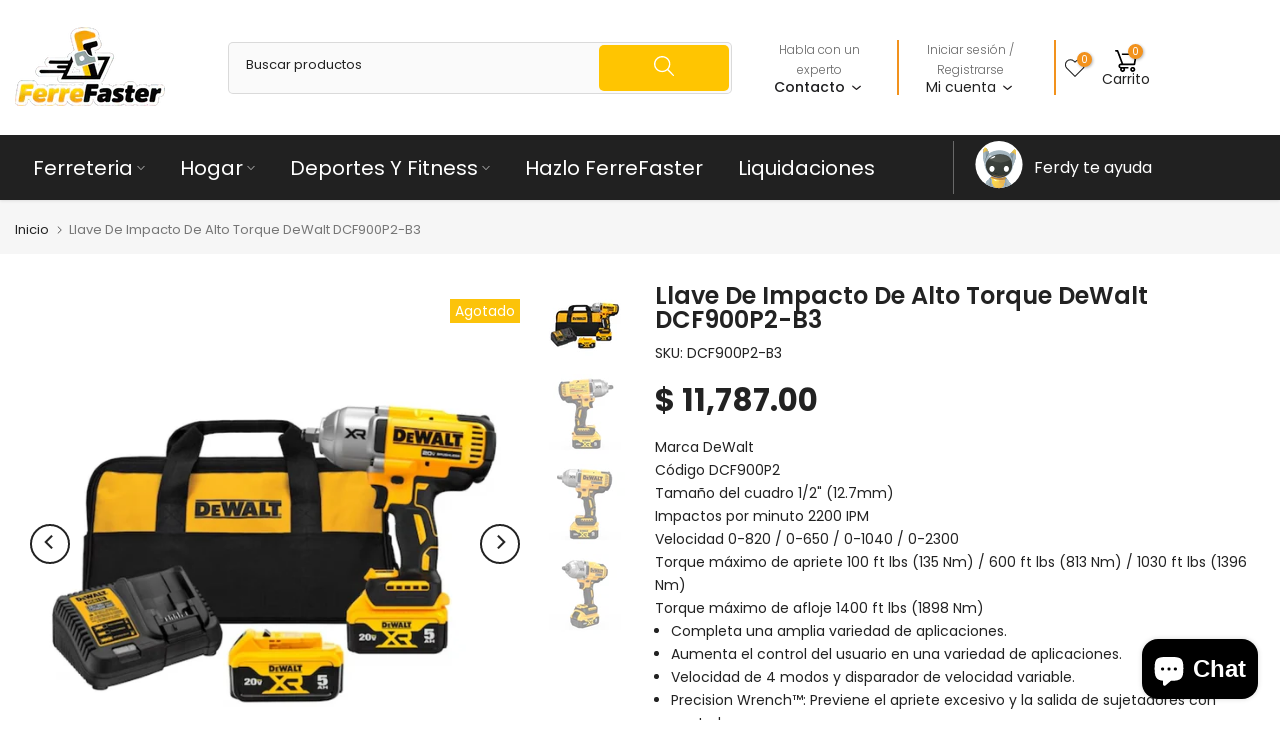

--- FILE ---
content_type: text/html; charset=utf-8
request_url: https://ferrefaster.com/products/llave-de-impacto-de-alto-torque-dewalt-dcf900p2-b3
body_size: 83926
content:
<!doctype html><html class="t4sp-theme t4s-wrapper__custom rtl_false swatch_color_style_1 pr_border_style_1 pr_img_effect_2 enable_eff_img1_true badge_shape_2 css_for_wis_app_true shadow_round_img_false t4s-header__categories is-remove-unavai-1 t4_compare_false t4s-cart-count-0 t4s-pr-ellipsis-true
 no-js" lang="es">
  <head>
    <meta charset="utf-8">
    <meta http-equiv="X-UA-Compatible" content="IE=edge">
    <meta name="viewport" content="width=device-width, initial-scale=1, height=device-height, minimum-scale=1.0, maximum-scale=1.0">
    <meta name="theme-color" content="#fff">
    <link rel="canonical" href="https://ferrefaster.com/products/llave-de-impacto-de-alto-torque-dewalt-dcf900p2-b3">
    <link rel="preconnect" href="https://cdn.shopify.com" crossorigin><link rel="shortcut icon" type="image/png" href="//ferrefaster.com/cdn/shop/files/logoff01-removebg-preview_1.png?v=1721252561&width=32"><link rel="apple-touch-icon-precomposed" type="image/png" sizes="152x152" href="//ferrefaster.com/cdn/shop/files/logoff01-removebg-preview_2.png?v=1721252615&width=152"><script>
document.addEventListener("DOMContentLoaded", function() {
    // Selecciona todos los elementos con la clase t4s-tab-content
    var tabContents = document.querySelectorAll('.t4s-tab-content');

    tabContents.forEach(function(content) {
        // Verifica si el contenido incluye las palabras "marca" o "código"
        if (content.innerHTML.includes('marca') || content.innerHTML.includes('código')) {
            // Si las incluye, oculta el contenido
            content.style.display = 'none';
        }
    });
});
</script><title>Llave De Impacto De Alto Torque DeWalt DCF900P2-B3 &ndash; Ferrefaster</title>
    <meta name="description" content="Marca DeWaltCódigo DCF900P2Tamaño del cuadro 1/2&quot; (12.7mm)Impactos por minuto 2200 IPMVelocidad 0-820 / 0-650 / 0-1040 / 0-2300Torque máximo de apriete 100 ft lbs (135 Nm) / 600 ft lbs (813 Nm) / 1030 ft lbs (1396 Nm)Torque máximo de afloje 1400 ft lbs (1898 Nm) Completa una amplia variedad de aplicaciones. Aumenta el "><meta name="keywords" content="Llave De Impacto De Alto Torque DeWalt DCF900P2-B3, Ferrefaster, ferrefaster.com"/><meta name="author" content="The4">

<meta property="og:site_name" content="Ferrefaster">
<meta property="og:url" content="https://ferrefaster.com/products/llave-de-impacto-de-alto-torque-dewalt-dcf900p2-b3">
<meta property="og:title" content="Llave De Impacto De Alto Torque DeWalt DCF900P2-B3">
<meta property="og:type" content="product">
<meta property="og:description" content="Marca DeWaltCódigo DCF900P2Tamaño del cuadro 1/2&quot; (12.7mm)Impactos por minuto 2200 IPMVelocidad 0-820 / 0-650 / 0-1040 / 0-2300Torque máximo de apriete 100 ft lbs (135 Nm) / 600 ft lbs (813 Nm) / 1030 ft lbs (1396 Nm)Torque máximo de afloje 1400 ft lbs (1898 Nm) Completa una amplia variedad de aplicaciones. Aumenta el "><meta property="og:image" content="http://ferrefaster.com/cdn/shop/files/28783c94-1cc9-43da-8338-325d3bfc04d4.jpg?v=1720766937">
  <meta property="og:image:secure_url" content="https://ferrefaster.com/cdn/shop/files/28783c94-1cc9-43da-8338-325d3bfc04d4.jpg?v=1720766937">
  <meta property="og:image:width" content="1500">
  <meta property="og:image:height" content="1500"><meta property="og:price:amount" content="11,787.00">
  <meta property="og:price:currency" content="MXN"><meta name="twitter:card" content="summary_large_image">
<meta name="twitter:title" content="Llave De Impacto De Alto Torque DeWalt DCF900P2-B3">
<meta name="twitter:description" content="Marca DeWaltCódigo DCF900P2Tamaño del cuadro 1/2&quot; (12.7mm)Impactos por minuto 2200 IPMVelocidad 0-820 / 0-650 / 0-1040 / 0-2300Torque máximo de apriete 100 ft lbs (135 Nm) / 600 ft lbs (813 Nm) / 1030 ft lbs (1396 Nm)Torque máximo de afloje 1400 ft lbs (1898 Nm) Completa una amplia variedad de aplicaciones. Aumenta el "><script src="//ferrefaster.com/cdn/shop/t/22/assets/lazysizes.min.js?v=83289260111445824691726773295" async="async"></script>
    <script src="//ferrefaster.com/cdn/shop/t/22/assets/global.min.js?v=169650395993296626741727741991" defer="defer"></script>
    <script>window.performance && window.performance.mark && window.performance.mark('shopify.content_for_header.start');</script><meta name="google-site-verification" content="qHg1J-JUoOcvF4XIP75MZwimF68l_j7OEDnlLmOhF7c">
<meta name="facebook-domain-verification" content="z1gt7d20k0vo1csirt7k5s2yh2zleu">
<meta id="shopify-digital-wallet" name="shopify-digital-wallet" content="/57531269272/digital_wallets/dialog">
<meta name="shopify-checkout-api-token" content="29d780480b39436da182941a8e4173e0">
<meta id="in-context-paypal-metadata" data-shop-id="57531269272" data-venmo-supported="false" data-environment="production" data-locale="es_ES" data-paypal-v4="true" data-currency="MXN">
<link rel="alternate" type="application/json+oembed" href="https://ferrefaster.com/products/llave-de-impacto-de-alto-torque-dewalt-dcf900p2-b3.oembed">
<script async="async" src="/checkouts/internal/preloads.js?locale=es-MX"></script>
<script id="shopify-features" type="application/json">{"accessToken":"29d780480b39436da182941a8e4173e0","betas":["rich-media-storefront-analytics"],"domain":"ferrefaster.com","predictiveSearch":true,"shopId":57531269272,"locale":"es"}</script>
<script>var Shopify = Shopify || {};
Shopify.shop = "ferrefaster.myshopify.com";
Shopify.locale = "es";
Shopify.currency = {"active":"MXN","rate":"1.0"};
Shopify.country = "MX";
Shopify.theme = {"name":"FerreFaster 2 Oct 2024","id":140676989080,"schema_name":"Kalless","schema_version":"4.1.6","theme_store_id":null,"role":"main"};
Shopify.theme.handle = "null";
Shopify.theme.style = {"id":null,"handle":null};
Shopify.cdnHost = "ferrefaster.com/cdn";
Shopify.routes = Shopify.routes || {};
Shopify.routes.root = "/";</script>
<script type="module">!function(o){(o.Shopify=o.Shopify||{}).modules=!0}(window);</script>
<script>!function(o){function n(){var o=[];function n(){o.push(Array.prototype.slice.apply(arguments))}return n.q=o,n}var t=o.Shopify=o.Shopify||{};t.loadFeatures=n(),t.autoloadFeatures=n()}(window);</script>
<script id="shop-js-analytics" type="application/json">{"pageType":"product"}</script>
<script defer="defer" async type="module" src="//ferrefaster.com/cdn/shopifycloud/shop-js/modules/v2/client.init-shop-cart-sync_CvZOh8Af.es.esm.js"></script>
<script defer="defer" async type="module" src="//ferrefaster.com/cdn/shopifycloud/shop-js/modules/v2/chunk.common_3Rxs6Qxh.esm.js"></script>
<script type="module">
  await import("//ferrefaster.com/cdn/shopifycloud/shop-js/modules/v2/client.init-shop-cart-sync_CvZOh8Af.es.esm.js");
await import("//ferrefaster.com/cdn/shopifycloud/shop-js/modules/v2/chunk.common_3Rxs6Qxh.esm.js");

  window.Shopify.SignInWithShop?.initShopCartSync?.({"fedCMEnabled":true,"windoidEnabled":true});

</script>
<script>(function() {
  var isLoaded = false;
  function asyncLoad() {
    if (isLoaded) return;
    isLoaded = true;
    var urls = ["https:\/\/cdn.hextom.com\/js\/freeshippingbar.js?shop=ferrefaster.myshopify.com"];
    for (var i = 0; i < urls.length; i++) {
      var s = document.createElement('script');
      s.type = 'text/javascript';
      s.async = true;
      s.src = urls[i];
      var x = document.getElementsByTagName('script')[0];
      x.parentNode.insertBefore(s, x);
    }
  };
  if(window.attachEvent) {
    window.attachEvent('onload', asyncLoad);
  } else {
    window.addEventListener('load', asyncLoad, false);
  }
})();</script>
<script id="__st">var __st={"a":57531269272,"offset":-21600,"reqid":"cfbcec47-07b2-4676-99bd-528e972eaf0c-1768694175","pageurl":"ferrefaster.com\/products\/llave-de-impacto-de-alto-torque-dewalt-dcf900p2-b3","u":"69f80eef65bb","p":"product","rtyp":"product","rid":7620213833880};</script>
<script>window.ShopifyPaypalV4VisibilityTracking = true;</script>
<script id="captcha-bootstrap">!function(){'use strict';const t='contact',e='account',n='new_comment',o=[[t,t],['blogs',n],['comments',n],[t,'customer']],c=[[e,'customer_login'],[e,'guest_login'],[e,'recover_customer_password'],[e,'create_customer']],r=t=>t.map((([t,e])=>`form[action*='/${t}']:not([data-nocaptcha='true']) input[name='form_type'][value='${e}']`)).join(','),a=t=>()=>t?[...document.querySelectorAll(t)].map((t=>t.form)):[];function s(){const t=[...o],e=r(t);return a(e)}const i='password',u='form_key',d=['recaptcha-v3-token','g-recaptcha-response','h-captcha-response',i],f=()=>{try{return window.sessionStorage}catch{return}},m='__shopify_v',_=t=>t.elements[u];function p(t,e,n=!1){try{const o=window.sessionStorage,c=JSON.parse(o.getItem(e)),{data:r}=function(t){const{data:e,action:n}=t;return t[m]||n?{data:e,action:n}:{data:t,action:n}}(c);for(const[e,n]of Object.entries(r))t.elements[e]&&(t.elements[e].value=n);n&&o.removeItem(e)}catch(o){console.error('form repopulation failed',{error:o})}}const l='form_type',E='cptcha';function T(t){t.dataset[E]=!0}const w=window,h=w.document,L='Shopify',v='ce_forms',y='captcha';let A=!1;((t,e)=>{const n=(g='f06e6c50-85a8-45c8-87d0-21a2b65856fe',I='https://cdn.shopify.com/shopifycloud/storefront-forms-hcaptcha/ce_storefront_forms_captcha_hcaptcha.v1.5.2.iife.js',D={infoText:'Protegido por hCaptcha',privacyText:'Privacidad',termsText:'Términos'},(t,e,n)=>{const o=w[L][v],c=o.bindForm;if(c)return c(t,g,e,D).then(n);var r;o.q.push([[t,g,e,D],n]),r=I,A||(h.body.append(Object.assign(h.createElement('script'),{id:'captcha-provider',async:!0,src:r})),A=!0)});var g,I,D;w[L]=w[L]||{},w[L][v]=w[L][v]||{},w[L][v].q=[],w[L][y]=w[L][y]||{},w[L][y].protect=function(t,e){n(t,void 0,e),T(t)},Object.freeze(w[L][y]),function(t,e,n,w,h,L){const[v,y,A,g]=function(t,e,n){const i=e?o:[],u=t?c:[],d=[...i,...u],f=r(d),m=r(i),_=r(d.filter((([t,e])=>n.includes(e))));return[a(f),a(m),a(_),s()]}(w,h,L),I=t=>{const e=t.target;return e instanceof HTMLFormElement?e:e&&e.form},D=t=>v().includes(t);t.addEventListener('submit',(t=>{const e=I(t);if(!e)return;const n=D(e)&&!e.dataset.hcaptchaBound&&!e.dataset.recaptchaBound,o=_(e),c=g().includes(e)&&(!o||!o.value);(n||c)&&t.preventDefault(),c&&!n&&(function(t){try{if(!f())return;!function(t){const e=f();if(!e)return;const n=_(t);if(!n)return;const o=n.value;o&&e.removeItem(o)}(t);const e=Array.from(Array(32),(()=>Math.random().toString(36)[2])).join('');!function(t,e){_(t)||t.append(Object.assign(document.createElement('input'),{type:'hidden',name:u})),t.elements[u].value=e}(t,e),function(t,e){const n=f();if(!n)return;const o=[...t.querySelectorAll(`input[type='${i}']`)].map((({name:t})=>t)),c=[...d,...o],r={};for(const[a,s]of new FormData(t).entries())c.includes(a)||(r[a]=s);n.setItem(e,JSON.stringify({[m]:1,action:t.action,data:r}))}(t,e)}catch(e){console.error('failed to persist form',e)}}(e),e.submit())}));const S=(t,e)=>{t&&!t.dataset[E]&&(n(t,e.some((e=>e===t))),T(t))};for(const o of['focusin','change'])t.addEventListener(o,(t=>{const e=I(t);D(e)&&S(e,y())}));const B=e.get('form_key'),M=e.get(l),P=B&&M;t.addEventListener('DOMContentLoaded',(()=>{const t=y();if(P)for(const e of t)e.elements[l].value===M&&p(e,B);[...new Set([...A(),...v().filter((t=>'true'===t.dataset.shopifyCaptcha))])].forEach((e=>S(e,t)))}))}(h,new URLSearchParams(w.location.search),n,t,e,['guest_login'])})(!0,!0)}();</script>
<script integrity="sha256-4kQ18oKyAcykRKYeNunJcIwy7WH5gtpwJnB7kiuLZ1E=" data-source-attribution="shopify.loadfeatures" defer="defer" src="//ferrefaster.com/cdn/shopifycloud/storefront/assets/storefront/load_feature-a0a9edcb.js" crossorigin="anonymous"></script>
<script data-source-attribution="shopify.dynamic_checkout.dynamic.init">var Shopify=Shopify||{};Shopify.PaymentButton=Shopify.PaymentButton||{isStorefrontPortableWallets:!0,init:function(){window.Shopify.PaymentButton.init=function(){};var t=document.createElement("script");t.src="https://ferrefaster.com/cdn/shopifycloud/portable-wallets/latest/portable-wallets.es.js",t.type="module",document.head.appendChild(t)}};
</script>
<script data-source-attribution="shopify.dynamic_checkout.buyer_consent">
  function portableWalletsHideBuyerConsent(e){var t=document.getElementById("shopify-buyer-consent"),n=document.getElementById("shopify-subscription-policy-button");t&&n&&(t.classList.add("hidden"),t.setAttribute("aria-hidden","true"),n.removeEventListener("click",e))}function portableWalletsShowBuyerConsent(e){var t=document.getElementById("shopify-buyer-consent"),n=document.getElementById("shopify-subscription-policy-button");t&&n&&(t.classList.remove("hidden"),t.removeAttribute("aria-hidden"),n.addEventListener("click",e))}window.Shopify?.PaymentButton&&(window.Shopify.PaymentButton.hideBuyerConsent=portableWalletsHideBuyerConsent,window.Shopify.PaymentButton.showBuyerConsent=portableWalletsShowBuyerConsent);
</script>
<script data-source-attribution="shopify.dynamic_checkout.cart.bootstrap">document.addEventListener("DOMContentLoaded",(function(){function t(){return document.querySelector("shopify-accelerated-checkout-cart, shopify-accelerated-checkout")}if(t())Shopify.PaymentButton.init();else{new MutationObserver((function(e,n){t()&&(Shopify.PaymentButton.init(),n.disconnect())})).observe(document.body,{childList:!0,subtree:!0})}}));
</script>
<link id="shopify-accelerated-checkout-styles" rel="stylesheet" media="screen" href="https://ferrefaster.com/cdn/shopifycloud/portable-wallets/latest/accelerated-checkout-backwards-compat.css" crossorigin="anonymous">
<style id="shopify-accelerated-checkout-cart">
        #shopify-buyer-consent {
  margin-top: 1em;
  display: inline-block;
  width: 100%;
}

#shopify-buyer-consent.hidden {
  display: none;
}

#shopify-subscription-policy-button {
  background: none;
  border: none;
  padding: 0;
  text-decoration: underline;
  font-size: inherit;
  cursor: pointer;
}

#shopify-subscription-policy-button::before {
  box-shadow: none;
}

      </style>

<script>window.performance && window.performance.mark && window.performance.mark('shopify.content_for_header.end');</script>
<link rel="preconnect" href="https://fonts.googleapis.com">
    <link rel="preconnect" href="https://fonts.gstatic.com" crossorigin><link rel="stylesheet" href="https://fonts.googleapis.com/css?family=Poppins:300,300i,400,400i,500,500i,600,600i,700,700i,800,800i&display=swap" media="print" onload="this.media='all'"><link href="//ferrefaster.com/cdn/shop/t/22/assets/base.css?v=32309782433319044571727408819" rel="stylesheet" type="text/css" media="all" /><style data-shopify>:root {
        
         /* CSS Variables */
        --wrapper-mw      : 1420px;
        --font-family-1   : Poppins;
        --font-family-2   : Poppins;
        --font-family-3   : Poppins;
        --font-body-family   : Poppins;
        --font-heading-family: Poppins;
       
        
        --t4s-success-color       : #428445;
        --t4s-success-color-rgb   : 66, 132, 69;
        --t4s-warning-color       : #e0b252;
        --t4s-warning-color-rgb   : 224, 178, 82;
        --t4s-error-color         : #EB001B;
        --t4s-error-color-rgb     : 235, 0, 27;
        --t4s-light-color         : #ffffff;
        --t4s-dark-color          : #222222;
        --t4s-highlight-color     : #ec0101;
        --t4s-tooltip-background  : #383838;
        --t4s-tooltip-color       : #fff;
        --primary-sw-color        : #333;
        --primary-sw-color-rgb    : 51, 51, 51;
        --border-sw-color         : #ddd;
        --secondary-sw-color      : #878787;
        --primary-price-color     : #ec0101;
        --secondary-price-color   : #878787;
        
        --t4s-body-background     : #fff;
        --text-color              : #222222;
        --text-color-rgb          : 34, 34, 34;
        --heading-color           : #222222;
        --accent-color            : #ffc501;
        --accent-color-rgb        : 255, 197, 1;
        --accent-color-darken     : #b38b00;
        --accent-color-hover      : var(--accent-color-darken);
        --secondary-color         : #222;
        --secondary-color-rgb     : 34, 34, 34;
        --link-color              : #878787;
        --link-color-hover        : #ffc501;
        --border-color            : #222222;
        --border-color-rgb        : 34, 34, 34;
        --border-primary-color    : #333;
        --button-background       : #222;
        --button-color            : #fff;
        --button-background-hover : #ffc501;
        --button-color-hover      : #fff;

        --sale-badge-background    : #fcc30a;
        --sale-badge-color         : #fff;
        --new-badge-background     : #fcc30a;
        --new-badge-color          : #fff;
        --preorder-badge-background: #fcc30a;
        --preorder-badge-color     : #fff;
        --soldout-badge-background : #fcc30a;
        --soldout-badge-color      : #fff;
        --custom-badge-background  : #fcc30a;
        --custom-badge-color       : #fff;/* Shopify related variables */
        --payment-terms-background-color: ;
        
        --lz-background: #f5f5f5;
        --lz-img: url("//ferrefaster.com/cdn/shop/t/22/assets/t4s_loader.svg?v=21452843680654493511726773295");}

    html {
      font-size: 62.5%;
      height: 100%;
    }

    body {
      margin: 0;
      overflow-x: hidden;
      font-size:14px;
      letter-spacing: 0px;
      color: var(--text-color);
      font-family: var(--font-body-family);
      line-height: 1.7;
      font-weight: 400;
      -webkit-font-smoothing: auto;
      -moz-osx-font-smoothing: auto;
    }
    /*
    @media screen and (min-width: 750px) {
      body {
        font-size: 1.6rem;
      }
    }
    */

    h1, h2, h3, h4, h5, h6, .t4s_as_title {
      color: var(--heading-color);
      font-family: var(--font-heading-family);
      line-height: 1.4;
      font-weight: 500;
      letter-spacing: 0px;
    }
    h1 { font-size: 37px }
    h2 { font-size: 29px }
    h3 { font-size: 23px }
    h4 { font-size: 18px }
    h5 { font-size: 17px }
    h6 { font-size: 15.5px }
    a,.t4s_as_link {
      /* font-family: var(--font-link-family); */
      color: var(--link-color);
    }
    a:hover,.t4s_as_link:hover {
      color: var(--link-color-hover);
    }
    button,
    input,
    optgroup,
    select,
    textarea {
      border-color: var(--border-color);
    }
    .t4s_as_button,
    button,
    input[type="button"]:not(.t4s-btn),
    input[type="reset"],
    input[type="submit"]:not(.t4s-btn) {
      font-family: var(--font-button-family);
      color: var(--button-color);
      background-color: var(--button-background);
      border-color: var(--button-background);
    }
    .t4s_as_button:hover,
    button:hover,
    input[type="button"]:not(.t4s-btn):hover, 
    input[type="reset"]:hover,
    input[type="submit"]:not(.t4s-btn):hover  {
      color: var(--button-color-hover);
      background-color: var(--button-background-hover);
      border-color: var(--button-background-hover);
    }
    
    .t4s-cp,.t4s-color-accent { color : var(--accent-color) }.t4s-ct,.t4s-color-text { color : var(--text-color) }.t4s-ch,.t4ss-color-heading { color : var(--heading-color) }.t4s-csecondary { color : var(--secondary-color) }
    
    .t4s-fnt-fm-1 {
      font-family: var(--font-family-1) !important;
    }
    .t4s-fnt-fm-2 {
      font-family: var(--font-family-2) !important;
    }
    .t4s-fnt-fm-3 {
      font-family: var(--font-family-3) !important;
    }
    .t4s-cr {
        color: var(--t4s-highlight-color);
    }
    .t4s-price__sale { color: var(--primary-price-color); }.t4s-fix-overflow.t4s-row { max-width: 100vw;margin-left: auto;margin-right: auto;}.lazyloadt4s-opt {opacity: 1 !important;transition: opacity 0s, transform 1s !important;}.t4s-d-block {display: block;}.t4s-d-none {display: none;}@media (min-width: 768px) {.t4s-d-md-block {display: block;}.t4s-d-md-none {display: none;}}@media (min-width: 1025px) {.t4s-d-lg-block {display: block;}.t4s-d-lg-none {display: none;}}.t4s-pr-color__item.t4s-pr-color--sold-out {
        display: none;
      }</style><script>
 const t4sXMLHttpRequest = window.XMLHttpRequest, documentElementT4s = document.documentElement; documentElementT4s.className = documentElementT4s.className.replace('no-js', 'js');function loadImageT4s(_this) { _this.classList.add('lazyloadt4sed')};(function() { const matchMediaHoverT4s = (window.matchMedia('(-moz-touch-enabled: 1), (hover: none)')).matches; documentElementT4s.className += ((window.CSS && window.CSS.supports('(position: sticky) or (position: -webkit-sticky)')) ? ' t4sp-sticky' : ' t4sp-no-sticky'); documentElementT4s.className += matchMediaHoverT4s ? ' t4sp-no-hover' : ' t4sp-hover'; window.onpageshow = function() { if (performance.navigation.type === 2) {document.dispatchEvent(new CustomEvent('cart:refresh'))} }; if (!matchMediaHoverT4s && window.width > 1024) { document.addEventListener('mousemove', function(evt) { documentElementT4s.classList.replace('t4sp-no-hover','t4sp-hover'); document.dispatchEvent(new CustomEvent('theme:hover')); }, {once : true} ); } }());</script><script src="https://cdn.aplazo.mx/aplazo-widgets.min.js"></script>
<aplazo-install respawn-spot="div.groups-btn:span.price"></aplazo-install>
    
  <!-- BEGIN app block: shopify://apps/searchpie-seo-speed/blocks/sb-snippets/29f6c508-9bb9-4e93-9f98-b637b62f3552 --><!-- BEGIN app snippet: sb-meta-tags --><!-- SearchPie meta tags -->

<title>Llave De Impacto De Alto Torque DeWalt DCF900P2-B3</title><meta name="description" content="Marca DeWaltCódigo DCF900P2Tamaño del cuadro 1/2&quot; (12.7mm)Impactos por minuto 2200 IPMVelocidad 0-820 / 0-650 / 0-1040 / 0-2300Torque máximo de apriete 100 ft lbs (135 Nm) / 600 ft lbs (813 Nm) / 1030 ft lbs (1396 Nm)Torque máximo de afloje 1400 ft lbs (1898 Nm) Completa una amplia variedad de aplicaciones. Aumenta el ">
<!-- END SearchPie meta tags X --><!-- END app snippet --><!-- BEGIN app snippet: Secomapp-Instant-Page --><script>
    var timeout = 2000;
    (function (w, d, s) {
        function asyncLoad_isp() {
            setTimeout(function () {
                var head = document.head;
                var r = document.createElement('script');
                r.type = "module";
                r.integrity = "sha384-MWfCL6g1OTGsbSwfuMHc8+8J2u71/LA8dzlIN3ycajckxuZZmF+DNjdm7O6H3PSq";
                r.src = "//instant.page/5.1.1";
                r.defer = true;
                head.appendChild(r);
            }, timeout);
        };
        document.addEventListener('DOMContentLoaded', function (event) {
            asyncLoad_isp();
        });
    })(window, document, 'script');
</script>
<!-- END app snippet --><!-- BEGIN app snippet: Secomapp-Store --><!-- seo-booster-json-ld-store -->

<!-- seo-booster-website -->
<script type="application/ld+json">
  {
     "@context": "http://schema.org",
     "@type": "WebSite",
     
     "name" : "FerreFaster Ferretería",
     
     
     "url": "https://ferrefaster.com/",
     "potentialAction": {
       "@type": "SearchAction",
       "target": {
          "@type": "EntryPoint",
          "urlTemplate": "https://ferrefaster.com/search?q={search_term_string}"
        },
       "query-input": "required name=search_term_string"
     }
  }
</script>
<!-- end-seo-booster-website -->

<!-- seo-booster-organization -->
<script type="application/ld+json">
  {
  	"@context": "http://schema.org",
  	"@type": "Organization",
      
      "name" : "FerreFaster Ferretería",
      
  	"url": "https://ferrefaster.com","logo": "https://sb.secomapp.com/images/artwork/sb_logo_66543.png","description": "Marca DeWaltCódigo DCF900P2Tamaño del cuadro 1/2&quot; (12.7mm)Impactos por minuto 2200 IPMVelocidad 0-820 / 0-650 / 0-1040 / 0-2300Torque máximo de apriete 100 ft lbs (135 Nm) / 600 ft lbs (813 Nm) / 1030 ft lbs (1396 Nm)Torque máximo de afloje 1400 ft lbs (1898 Nm) Completa una amplia variedad de aplicaciones. Aumenta el ",
      "address": {
        "@type": "PostalAddress",
        "streetAddress": "100 Avenida Constituyentes",
        "addressLocality": "Pachuca de Soto",
        "addressCountry":  "MX",
        "addressRegion": "Hidalgo",
        "postalCode": "42080"
      }
  , "sameAs" : [
  
  "https://ferrefaster.com/", 
      
  "https://www.youtube.com/channel/UCZ23Lz3Jhkx4EtPrBvjFPCg", 
      
  "https://www.instagram.com/ferrefaster", 
      
  "https://www.facebook.com/Ferrefaster22"
      
  ]}
</script>

<!-- End - seo-booster-json-ld-store -->
<!-- END app snippet --><!-- BEGIN app snippet: Secomapp-Breadcrumb --><!-- seo-booster-json-ld-Breadcrumb -->
<script type="application/ld+json">
    {
        "@context": "http://schema.org",
        "@type": "BreadcrumbList",
        "itemListElement": [{
            "@type": "ListItem",
            "position": "1",
            "item": {
                "@type": "Website",
                "@id": "https://ferrefaster.com",
                "name": "Ferrefaster"
            }
        }]

 }

</script>
<!-- END app snippet -->


  <meta name="google-site-verification" content="9BeWdDup5V2YJZc1lG1TWVjyy1AJn_5PYsqSYaoipd4">


<!-- BEGIN app snippet: sb-detect-broken-link --><script></script><!-- END app snippet -->
<!-- BEGIN app snippet: internal-link --><script>
	
</script><!-- END app snippet -->
<!-- BEGIN app snippet: social-tags --><!-- SearchPie Social Tags -->


<!-- END SearchPie Social Tags --><!-- END app snippet -->
<!-- BEGIN app snippet: sb-nx -->

<!-- END app snippet -->
<!-- END SearchPie snippets -->
<!-- END app block --><script src="https://cdn.shopify.com/extensions/7bc9bb47-adfa-4267-963e-cadee5096caf/inbox-1252/assets/inbox-chat-loader.js" type="text/javascript" defer="defer"></script>
<script src="https://cdn.shopify.com/extensions/019bc2cf-ad72-709c-ab89-9947d92587ae/free-shipping-bar-118/assets/freeshippingbar.js" type="text/javascript" defer="defer"></script>
<link href="https://monorail-edge.shopifysvc.com" rel="dns-prefetch">
<script>(function(){if ("sendBeacon" in navigator && "performance" in window) {try {var session_token_from_headers = performance.getEntriesByType('navigation')[0].serverTiming.find(x => x.name == '_s').description;} catch {var session_token_from_headers = undefined;}var session_cookie_matches = document.cookie.match(/_shopify_s=([^;]*)/);var session_token_from_cookie = session_cookie_matches && session_cookie_matches.length === 2 ? session_cookie_matches[1] : "";var session_token = session_token_from_headers || session_token_from_cookie || "";function handle_abandonment_event(e) {var entries = performance.getEntries().filter(function(entry) {return /monorail-edge.shopifysvc.com/.test(entry.name);});if (!window.abandonment_tracked && entries.length === 0) {window.abandonment_tracked = true;var currentMs = Date.now();var navigation_start = performance.timing.navigationStart;var payload = {shop_id: 57531269272,url: window.location.href,navigation_start,duration: currentMs - navigation_start,session_token,page_type: "product"};window.navigator.sendBeacon("https://monorail-edge.shopifysvc.com/v1/produce", JSON.stringify({schema_id: "online_store_buyer_site_abandonment/1.1",payload: payload,metadata: {event_created_at_ms: currentMs,event_sent_at_ms: currentMs}}));}}window.addEventListener('pagehide', handle_abandonment_event);}}());</script>
<script id="web-pixels-manager-setup">(function e(e,d,r,n,o){if(void 0===o&&(o={}),!Boolean(null===(a=null===(i=window.Shopify)||void 0===i?void 0:i.analytics)||void 0===a?void 0:a.replayQueue)){var i,a;window.Shopify=window.Shopify||{};var t=window.Shopify;t.analytics=t.analytics||{};var s=t.analytics;s.replayQueue=[],s.publish=function(e,d,r){return s.replayQueue.push([e,d,r]),!0};try{self.performance.mark("wpm:start")}catch(e){}var l=function(){var e={modern:/Edge?\/(1{2}[4-9]|1[2-9]\d|[2-9]\d{2}|\d{4,})\.\d+(\.\d+|)|Firefox\/(1{2}[4-9]|1[2-9]\d|[2-9]\d{2}|\d{4,})\.\d+(\.\d+|)|Chrom(ium|e)\/(9{2}|\d{3,})\.\d+(\.\d+|)|(Maci|X1{2}).+ Version\/(15\.\d+|(1[6-9]|[2-9]\d|\d{3,})\.\d+)([,.]\d+|)( \(\w+\)|)( Mobile\/\w+|) Safari\/|Chrome.+OPR\/(9{2}|\d{3,})\.\d+\.\d+|(CPU[ +]OS|iPhone[ +]OS|CPU[ +]iPhone|CPU IPhone OS|CPU iPad OS)[ +]+(15[._]\d+|(1[6-9]|[2-9]\d|\d{3,})[._]\d+)([._]\d+|)|Android:?[ /-](13[3-9]|1[4-9]\d|[2-9]\d{2}|\d{4,})(\.\d+|)(\.\d+|)|Android.+Firefox\/(13[5-9]|1[4-9]\d|[2-9]\d{2}|\d{4,})\.\d+(\.\d+|)|Android.+Chrom(ium|e)\/(13[3-9]|1[4-9]\d|[2-9]\d{2}|\d{4,})\.\d+(\.\d+|)|SamsungBrowser\/([2-9]\d|\d{3,})\.\d+/,legacy:/Edge?\/(1[6-9]|[2-9]\d|\d{3,})\.\d+(\.\d+|)|Firefox\/(5[4-9]|[6-9]\d|\d{3,})\.\d+(\.\d+|)|Chrom(ium|e)\/(5[1-9]|[6-9]\d|\d{3,})\.\d+(\.\d+|)([\d.]+$|.*Safari\/(?![\d.]+ Edge\/[\d.]+$))|(Maci|X1{2}).+ Version\/(10\.\d+|(1[1-9]|[2-9]\d|\d{3,})\.\d+)([,.]\d+|)( \(\w+\)|)( Mobile\/\w+|) Safari\/|Chrome.+OPR\/(3[89]|[4-9]\d|\d{3,})\.\d+\.\d+|(CPU[ +]OS|iPhone[ +]OS|CPU[ +]iPhone|CPU IPhone OS|CPU iPad OS)[ +]+(10[._]\d+|(1[1-9]|[2-9]\d|\d{3,})[._]\d+)([._]\d+|)|Android:?[ /-](13[3-9]|1[4-9]\d|[2-9]\d{2}|\d{4,})(\.\d+|)(\.\d+|)|Mobile Safari.+OPR\/([89]\d|\d{3,})\.\d+\.\d+|Android.+Firefox\/(13[5-9]|1[4-9]\d|[2-9]\d{2}|\d{4,})\.\d+(\.\d+|)|Android.+Chrom(ium|e)\/(13[3-9]|1[4-9]\d|[2-9]\d{2}|\d{4,})\.\d+(\.\d+|)|Android.+(UC? ?Browser|UCWEB|U3)[ /]?(15\.([5-9]|\d{2,})|(1[6-9]|[2-9]\d|\d{3,})\.\d+)\.\d+|SamsungBrowser\/(5\.\d+|([6-9]|\d{2,})\.\d+)|Android.+MQ{2}Browser\/(14(\.(9|\d{2,})|)|(1[5-9]|[2-9]\d|\d{3,})(\.\d+|))(\.\d+|)|K[Aa][Ii]OS\/(3\.\d+|([4-9]|\d{2,})\.\d+)(\.\d+|)/},d=e.modern,r=e.legacy,n=navigator.userAgent;return n.match(d)?"modern":n.match(r)?"legacy":"unknown"}(),u="modern"===l?"modern":"legacy",c=(null!=n?n:{modern:"",legacy:""})[u],f=function(e){return[e.baseUrl,"/wpm","/b",e.hashVersion,"modern"===e.buildTarget?"m":"l",".js"].join("")}({baseUrl:d,hashVersion:r,buildTarget:u}),m=function(e){var d=e.version,r=e.bundleTarget,n=e.surface,o=e.pageUrl,i=e.monorailEndpoint;return{emit:function(e){var a=e.status,t=e.errorMsg,s=(new Date).getTime(),l=JSON.stringify({metadata:{event_sent_at_ms:s},events:[{schema_id:"web_pixels_manager_load/3.1",payload:{version:d,bundle_target:r,page_url:o,status:a,surface:n,error_msg:t},metadata:{event_created_at_ms:s}}]});if(!i)return console&&console.warn&&console.warn("[Web Pixels Manager] No Monorail endpoint provided, skipping logging."),!1;try{return self.navigator.sendBeacon.bind(self.navigator)(i,l)}catch(e){}var u=new XMLHttpRequest;try{return u.open("POST",i,!0),u.setRequestHeader("Content-Type","text/plain"),u.send(l),!0}catch(e){return console&&console.warn&&console.warn("[Web Pixels Manager] Got an unhandled error while logging to Monorail."),!1}}}}({version:r,bundleTarget:l,surface:e.surface,pageUrl:self.location.href,monorailEndpoint:e.monorailEndpoint});try{o.browserTarget=l,function(e){var d=e.src,r=e.async,n=void 0===r||r,o=e.onload,i=e.onerror,a=e.sri,t=e.scriptDataAttributes,s=void 0===t?{}:t,l=document.createElement("script"),u=document.querySelector("head"),c=document.querySelector("body");if(l.async=n,l.src=d,a&&(l.integrity=a,l.crossOrigin="anonymous"),s)for(var f in s)if(Object.prototype.hasOwnProperty.call(s,f))try{l.dataset[f]=s[f]}catch(e){}if(o&&l.addEventListener("load",o),i&&l.addEventListener("error",i),u)u.appendChild(l);else{if(!c)throw new Error("Did not find a head or body element to append the script");c.appendChild(l)}}({src:f,async:!0,onload:function(){if(!function(){var e,d;return Boolean(null===(d=null===(e=window.Shopify)||void 0===e?void 0:e.analytics)||void 0===d?void 0:d.initialized)}()){var d=window.webPixelsManager.init(e)||void 0;if(d){var r=window.Shopify.analytics;r.replayQueue.forEach((function(e){var r=e[0],n=e[1],o=e[2];d.publishCustomEvent(r,n,o)})),r.replayQueue=[],r.publish=d.publishCustomEvent,r.visitor=d.visitor,r.initialized=!0}}},onerror:function(){return m.emit({status:"failed",errorMsg:"".concat(f," has failed to load")})},sri:function(e){var d=/^sha384-[A-Za-z0-9+/=]+$/;return"string"==typeof e&&d.test(e)}(c)?c:"",scriptDataAttributes:o}),m.emit({status:"loading"})}catch(e){m.emit({status:"failed",errorMsg:(null==e?void 0:e.message)||"Unknown error"})}}})({shopId: 57531269272,storefrontBaseUrl: "https://ferrefaster.com",extensionsBaseUrl: "https://extensions.shopifycdn.com/cdn/shopifycloud/web-pixels-manager",monorailEndpoint: "https://monorail-edge.shopifysvc.com/unstable/produce_batch",surface: "storefront-renderer",enabledBetaFlags: ["2dca8a86"],webPixelsConfigList: [{"id":"554336408","configuration":"{\"config\":\"{\\\"pixel_id\\\":\\\"AW-10797389355\\\",\\\"target_country\\\":\\\"MX\\\",\\\"gtag_events\\\":[{\\\"type\\\":\\\"search\\\",\\\"action_label\\\":\\\"AW-10797389355\\\/CDl7CMGF6aQDEKuszJwo\\\"},{\\\"type\\\":\\\"begin_checkout\\\",\\\"action_label\\\":\\\"AW-10797389355\\\/h1O_CL6F6aQDEKuszJwo\\\"},{\\\"type\\\":\\\"view_item\\\",\\\"action_label\\\":[\\\"AW-10797389355\\\/73xdCLiF6aQDEKuszJwo\\\",\\\"MC-M3LS8MSRPC\\\"]},{\\\"type\\\":\\\"purchase\\\",\\\"action_label\\\":[\\\"AW-10797389355\\\/MRjdCLWF6aQDEKuszJwo\\\",\\\"MC-M3LS8MSRPC\\\"]},{\\\"type\\\":\\\"page_view\\\",\\\"action_label\\\":[\\\"AW-10797389355\\\/a8niCLKF6aQDEKuszJwo\\\",\\\"MC-M3LS8MSRPC\\\"]},{\\\"type\\\":\\\"add_payment_info\\\",\\\"action_label\\\":\\\"AW-10797389355\\\/QXXMCMSF6aQDEKuszJwo\\\"},{\\\"type\\\":\\\"add_to_cart\\\",\\\"action_label\\\":\\\"AW-10797389355\\\/Q5r2CLuF6aQDEKuszJwo\\\"}],\\\"enable_monitoring_mode\\\":false}\"}","eventPayloadVersion":"v1","runtimeContext":"OPEN","scriptVersion":"b2a88bafab3e21179ed38636efcd8a93","type":"APP","apiClientId":1780363,"privacyPurposes":[],"dataSharingAdjustments":{"protectedCustomerApprovalScopes":["read_customer_address","read_customer_email","read_customer_name","read_customer_personal_data","read_customer_phone"]}},{"id":"359596184","configuration":"{\"pixel_id\":\"1069961053775851\",\"pixel_type\":\"facebook_pixel\",\"metaapp_system_user_token\":\"-\"}","eventPayloadVersion":"v1","runtimeContext":"OPEN","scriptVersion":"ca16bc87fe92b6042fbaa3acc2fbdaa6","type":"APP","apiClientId":2329312,"privacyPurposes":["ANALYTICS","MARKETING","SALE_OF_DATA"],"dataSharingAdjustments":{"protectedCustomerApprovalScopes":["read_customer_address","read_customer_email","read_customer_name","read_customer_personal_data","read_customer_phone"]}},{"id":"85885080","configuration":"{\"tagID\":\"2613016494817\"}","eventPayloadVersion":"v1","runtimeContext":"STRICT","scriptVersion":"18031546ee651571ed29edbe71a3550b","type":"APP","apiClientId":3009811,"privacyPurposes":["ANALYTICS","MARKETING","SALE_OF_DATA"],"dataSharingAdjustments":{"protectedCustomerApprovalScopes":["read_customer_address","read_customer_email","read_customer_name","read_customer_personal_data","read_customer_phone"]}},{"id":"102138008","eventPayloadVersion":"v1","runtimeContext":"LAX","scriptVersion":"1","type":"CUSTOM","privacyPurposes":["ANALYTICS"],"name":"Google Analytics tag (migrated)"},{"id":"shopify-app-pixel","configuration":"{}","eventPayloadVersion":"v1","runtimeContext":"STRICT","scriptVersion":"0450","apiClientId":"shopify-pixel","type":"APP","privacyPurposes":["ANALYTICS","MARKETING"]},{"id":"shopify-custom-pixel","eventPayloadVersion":"v1","runtimeContext":"LAX","scriptVersion":"0450","apiClientId":"shopify-pixel","type":"CUSTOM","privacyPurposes":["ANALYTICS","MARKETING"]}],isMerchantRequest: false,initData: {"shop":{"name":"Ferrefaster","paymentSettings":{"currencyCode":"MXN"},"myshopifyDomain":"ferrefaster.myshopify.com","countryCode":"MX","storefrontUrl":"https:\/\/ferrefaster.com"},"customer":null,"cart":null,"checkout":null,"productVariants":[{"price":{"amount":11787.0,"currencyCode":"MXN"},"product":{"title":"Llave De Impacto De Alto Torque DeWalt DCF900P2-B3","vendor":"DeWalt","id":"7620213833880","untranslatedTitle":"Llave De Impacto De Alto Torque DeWalt DCF900P2-B3","url":"\/products\/llave-de-impacto-de-alto-torque-dewalt-dcf900p2-b3","type":"Herramientas eléctricas"},"id":"42630463619224","image":{"src":"\/\/ferrefaster.com\/cdn\/shop\/files\/28783c94-1cc9-43da-8338-325d3bfc04d4.jpg?v=1720766937"},"sku":"DCF900P2-B3","title":"Default Title","untranslatedTitle":"Default Title"}],"purchasingCompany":null},},"https://ferrefaster.com/cdn","fcfee988w5aeb613cpc8e4bc33m6693e112",{"modern":"","legacy":""},{"shopId":"57531269272","storefrontBaseUrl":"https:\/\/ferrefaster.com","extensionBaseUrl":"https:\/\/extensions.shopifycdn.com\/cdn\/shopifycloud\/web-pixels-manager","surface":"storefront-renderer","enabledBetaFlags":"[\"2dca8a86\"]","isMerchantRequest":"false","hashVersion":"fcfee988w5aeb613cpc8e4bc33m6693e112","publish":"custom","events":"[[\"page_viewed\",{}],[\"product_viewed\",{\"productVariant\":{\"price\":{\"amount\":11787.0,\"currencyCode\":\"MXN\"},\"product\":{\"title\":\"Llave De Impacto De Alto Torque DeWalt DCF900P2-B3\",\"vendor\":\"DeWalt\",\"id\":\"7620213833880\",\"untranslatedTitle\":\"Llave De Impacto De Alto Torque DeWalt DCF900P2-B3\",\"url\":\"\/products\/llave-de-impacto-de-alto-torque-dewalt-dcf900p2-b3\",\"type\":\"Herramientas eléctricas\"},\"id\":\"42630463619224\",\"image\":{\"src\":\"\/\/ferrefaster.com\/cdn\/shop\/files\/28783c94-1cc9-43da-8338-325d3bfc04d4.jpg?v=1720766937\"},\"sku\":\"DCF900P2-B3\",\"title\":\"Default Title\",\"untranslatedTitle\":\"Default Title\"}}]]"});</script><script>
  window.ShopifyAnalytics = window.ShopifyAnalytics || {};
  window.ShopifyAnalytics.meta = window.ShopifyAnalytics.meta || {};
  window.ShopifyAnalytics.meta.currency = 'MXN';
  var meta = {"product":{"id":7620213833880,"gid":"gid:\/\/shopify\/Product\/7620213833880","vendor":"DeWalt","type":"Herramientas eléctricas","handle":"llave-de-impacto-de-alto-torque-dewalt-dcf900p2-b3","variants":[{"id":42630463619224,"price":1178700,"name":"Llave De Impacto De Alto Torque DeWalt DCF900P2-B3","public_title":null,"sku":"DCF900P2-B3"}],"remote":false},"page":{"pageType":"product","resourceType":"product","resourceId":7620213833880,"requestId":"cfbcec47-07b2-4676-99bd-528e972eaf0c-1768694175"}};
  for (var attr in meta) {
    window.ShopifyAnalytics.meta[attr] = meta[attr];
  }
</script>
<script class="analytics">
  (function () {
    var customDocumentWrite = function(content) {
      var jquery = null;

      if (window.jQuery) {
        jquery = window.jQuery;
      } else if (window.Checkout && window.Checkout.$) {
        jquery = window.Checkout.$;
      }

      if (jquery) {
        jquery('body').append(content);
      }
    };

    var hasLoggedConversion = function(token) {
      if (token) {
        return document.cookie.indexOf('loggedConversion=' + token) !== -1;
      }
      return false;
    }

    var setCookieIfConversion = function(token) {
      if (token) {
        var twoMonthsFromNow = new Date(Date.now());
        twoMonthsFromNow.setMonth(twoMonthsFromNow.getMonth() + 2);

        document.cookie = 'loggedConversion=' + token + '; expires=' + twoMonthsFromNow;
      }
    }

    var trekkie = window.ShopifyAnalytics.lib = window.trekkie = window.trekkie || [];
    if (trekkie.integrations) {
      return;
    }
    trekkie.methods = [
      'identify',
      'page',
      'ready',
      'track',
      'trackForm',
      'trackLink'
    ];
    trekkie.factory = function(method) {
      return function() {
        var args = Array.prototype.slice.call(arguments);
        args.unshift(method);
        trekkie.push(args);
        return trekkie;
      };
    };
    for (var i = 0; i < trekkie.methods.length; i++) {
      var key = trekkie.methods[i];
      trekkie[key] = trekkie.factory(key);
    }
    trekkie.load = function(config) {
      trekkie.config = config || {};
      trekkie.config.initialDocumentCookie = document.cookie;
      var first = document.getElementsByTagName('script')[0];
      var script = document.createElement('script');
      script.type = 'text/javascript';
      script.onerror = function(e) {
        var scriptFallback = document.createElement('script');
        scriptFallback.type = 'text/javascript';
        scriptFallback.onerror = function(error) {
                var Monorail = {
      produce: function produce(monorailDomain, schemaId, payload) {
        var currentMs = new Date().getTime();
        var event = {
          schema_id: schemaId,
          payload: payload,
          metadata: {
            event_created_at_ms: currentMs,
            event_sent_at_ms: currentMs
          }
        };
        return Monorail.sendRequest("https://" + monorailDomain + "/v1/produce", JSON.stringify(event));
      },
      sendRequest: function sendRequest(endpointUrl, payload) {
        // Try the sendBeacon API
        if (window && window.navigator && typeof window.navigator.sendBeacon === 'function' && typeof window.Blob === 'function' && !Monorail.isIos12()) {
          var blobData = new window.Blob([payload], {
            type: 'text/plain'
          });

          if (window.navigator.sendBeacon(endpointUrl, blobData)) {
            return true;
          } // sendBeacon was not successful

        } // XHR beacon

        var xhr = new XMLHttpRequest();

        try {
          xhr.open('POST', endpointUrl);
          xhr.setRequestHeader('Content-Type', 'text/plain');
          xhr.send(payload);
        } catch (e) {
          console.log(e);
        }

        return false;
      },
      isIos12: function isIos12() {
        return window.navigator.userAgent.lastIndexOf('iPhone; CPU iPhone OS 12_') !== -1 || window.navigator.userAgent.lastIndexOf('iPad; CPU OS 12_') !== -1;
      }
    };
    Monorail.produce('monorail-edge.shopifysvc.com',
      'trekkie_storefront_load_errors/1.1',
      {shop_id: 57531269272,
      theme_id: 140676989080,
      app_name: "storefront",
      context_url: window.location.href,
      source_url: "//ferrefaster.com/cdn/s/trekkie.storefront.cd680fe47e6c39ca5d5df5f0a32d569bc48c0f27.min.js"});

        };
        scriptFallback.async = true;
        scriptFallback.src = '//ferrefaster.com/cdn/s/trekkie.storefront.cd680fe47e6c39ca5d5df5f0a32d569bc48c0f27.min.js';
        first.parentNode.insertBefore(scriptFallback, first);
      };
      script.async = true;
      script.src = '//ferrefaster.com/cdn/s/trekkie.storefront.cd680fe47e6c39ca5d5df5f0a32d569bc48c0f27.min.js';
      first.parentNode.insertBefore(script, first);
    };
    trekkie.load(
      {"Trekkie":{"appName":"storefront","development":false,"defaultAttributes":{"shopId":57531269272,"isMerchantRequest":null,"themeId":140676989080,"themeCityHash":"3980781370328916966","contentLanguage":"es","currency":"MXN","eventMetadataId":"db40cceb-a7db-4e4b-a7b5-1f02aca075bb"},"isServerSideCookieWritingEnabled":true,"monorailRegion":"shop_domain","enabledBetaFlags":["65f19447"]},"Session Attribution":{},"S2S":{"facebookCapiEnabled":true,"source":"trekkie-storefront-renderer","apiClientId":580111}}
    );

    var loaded = false;
    trekkie.ready(function() {
      if (loaded) return;
      loaded = true;

      window.ShopifyAnalytics.lib = window.trekkie;

      var originalDocumentWrite = document.write;
      document.write = customDocumentWrite;
      try { window.ShopifyAnalytics.merchantGoogleAnalytics.call(this); } catch(error) {};
      document.write = originalDocumentWrite;

      window.ShopifyAnalytics.lib.page(null,{"pageType":"product","resourceType":"product","resourceId":7620213833880,"requestId":"cfbcec47-07b2-4676-99bd-528e972eaf0c-1768694175","shopifyEmitted":true});

      var match = window.location.pathname.match(/checkouts\/(.+)\/(thank_you|post_purchase)/)
      var token = match? match[1]: undefined;
      if (!hasLoggedConversion(token)) {
        setCookieIfConversion(token);
        window.ShopifyAnalytics.lib.track("Viewed Product",{"currency":"MXN","variantId":42630463619224,"productId":7620213833880,"productGid":"gid:\/\/shopify\/Product\/7620213833880","name":"Llave De Impacto De Alto Torque DeWalt DCF900P2-B3","price":"11787.00","sku":"DCF900P2-B3","brand":"DeWalt","variant":null,"category":"Herramientas eléctricas","nonInteraction":true,"remote":false},undefined,undefined,{"shopifyEmitted":true});
      window.ShopifyAnalytics.lib.track("monorail:\/\/trekkie_storefront_viewed_product\/1.1",{"currency":"MXN","variantId":42630463619224,"productId":7620213833880,"productGid":"gid:\/\/shopify\/Product\/7620213833880","name":"Llave De Impacto De Alto Torque DeWalt DCF900P2-B3","price":"11787.00","sku":"DCF900P2-B3","brand":"DeWalt","variant":null,"category":"Herramientas eléctricas","nonInteraction":true,"remote":false,"referer":"https:\/\/ferrefaster.com\/products\/llave-de-impacto-de-alto-torque-dewalt-dcf900p2-b3"});
      }
    });


        var eventsListenerScript = document.createElement('script');
        eventsListenerScript.async = true;
        eventsListenerScript.src = "//ferrefaster.com/cdn/shopifycloud/storefront/assets/shop_events_listener-3da45d37.js";
        document.getElementsByTagName('head')[0].appendChild(eventsListenerScript);

})();</script>
  <script>
  if (!window.ga || (window.ga && typeof window.ga !== 'function')) {
    window.ga = function ga() {
      (window.ga.q = window.ga.q || []).push(arguments);
      if (window.Shopify && window.Shopify.analytics && typeof window.Shopify.analytics.publish === 'function') {
        window.Shopify.analytics.publish("ga_stub_called", {}, {sendTo: "google_osp_migration"});
      }
      console.error("Shopify's Google Analytics stub called with:", Array.from(arguments), "\nSee https://help.shopify.com/manual/promoting-marketing/pixels/pixel-migration#google for more information.");
    };
    if (window.Shopify && window.Shopify.analytics && typeof window.Shopify.analytics.publish === 'function') {
      window.Shopify.analytics.publish("ga_stub_initialized", {}, {sendTo: "google_osp_migration"});
    }
  }
</script>
<script
  defer
  src="https://ferrefaster.com/cdn/shopifycloud/perf-kit/shopify-perf-kit-3.0.4.min.js"
  data-application="storefront-renderer"
  data-shop-id="57531269272"
  data-render-region="gcp-us-central1"
  data-page-type="product"
  data-theme-instance-id="140676989080"
  data-theme-name="Kalless"
  data-theme-version="4.1.6"
  data-monorail-region="shop_domain"
  data-resource-timing-sampling-rate="10"
  data-shs="true"
  data-shs-beacon="true"
  data-shs-export-with-fetch="true"
  data-shs-logs-sample-rate="1"
  data-shs-beacon-endpoint="https://ferrefaster.com/api/collect"
></script>
</head>

  <body class="template-product "><a class="skip-to-content-link visually-hidden" href="#MainContent">Saltar al contenido</a>
    <div class="t4s-close-overlay t4s-op-0"></div>

    <div class="t4s-website-wrapper"><div id="shopify-section-title_config" class="shopify-section t4s-section t4s-section-config t4s-section-admn-fixed"><style data-shopify>.t4s-title {--color: #222222;
			font-family: var(--font-family-2);
			font-size: 27px;
			font-weight: 600;line-height: 30px;margin-bottom: 20px;}
		
			.t4s-top-heading .t4s-cbl {
				--color: #222222;
			}
		
		@media (min-width: 768px) {
			.t4s-title {
			   font-size: 34px;
				font-weight: 600;letter-spacing: 0.5px;margin-bottom: 8px;}
		}.t4s-subtitle {--color: #222222;
			font-family: var(--font-family-1);
			font-size: 14px;
			font-weight: 400;}
		
		@media (min-width: 768px) {
			.t4s-subtitle {
			   font-size: 16px;
				font-weight: 400;letter-spacing: 0.5px;}
		}</style></div><div id="shopify-section-pr_item_config" class="shopify-section t4s-section t4s-section-config t4s-section-config-product t4s-section-admn-fixed"><style data-shopify>
	.t4s-section-config-product .t4s_box_pr_grid {
		margin-bottom: 100px;
	}
	.t4s-section-config-product .t4s-top-heading {
		margin-bottom: 30px;
	}
	.t4s-product:not(.t4s-pr-style4) {
		--pr-btn-radius-size       : 5px;
	}.t4s-product {
		--swatch-color-size 	   : 16px;
		--swatch-color-size-mb 	   : 20px;
		--pr-background-overlay    : rgba(0, 0, 0, 0.1);
		--product-title-family     : var(--font-family-1);
		--product-title-style      : none;
		--product-title-size       : 16px;
		--product-title-weight     : 400;
		--product-title-line-height: 1;
		--product-title-spacing    : 0.5px;
		--product-price-size       : 15px;
		--product-price-weight     : 600;
		--product-space-img-txt    : 15px;
		--product-space-elements   : 2px;

		--pr-countdown-color       : #222;
		--pr-countdown-bg-color    : rgba(255, 255, 255, 0.1);
	}
	.t4s-product:not(.t4s-pr-packery) {
		--product-title-color         : #222222;
		--product-title-color-hover   : #ffc501;
		--product-price-color      	  : #222222;
		--product-price-color-second  : #595959;
		--product-price-sale-color    : #ec0101;
		--product-vendors-color       : #878787;
		--product-vendors-color-hover : #ffc501;
	}</style><style data-shopify>.t4s-pr-style1 {

			      
			        --pr-addtocart-color             : #ffffff;
			        --pr-addtocart-color2            : #222;
			        --pr-addtocart-color-hover       : #222222;
			        --pr-addtocart-color2-hover      : #fff;

			        --pr-quickview-color             : #ffffff;
			        --pr-quickview-color2            : #222;
			        --pr-quickview-color-hover       : #222222;
			        --pr-quickview-color2-hover      : #fff;

			        --pr-wishlist-color              : #ffffff;
			        --pr-wishlist-color2             : #222;
			        --pr-wishlist-color-hover        : #222222;
			        --pr-wishlist-color2-hover       : #fff;
			        --pr-wishlist-color-active        : #e81e63;
			        --pr-wishlist-color2-active       : #fff;

			        --pr-compare-color               : #ffffff;
			        --pr-compare-color2              : #222;
			        --pr-compare-color-hover         : #222222;
			        --pr-compare-color2-hover        : #fff;

			        --size-list-color                : #ffffff;
            }</style><style data-shopify>.t4s-pr-style2 {

			        
			        --pr-addtocart-color             : #ffffff;
			        --pr-addtocart-color2            : #222;
			        --pr-addtocart-color-hover       : #222222;
			        --pr-addtocart-color2-hover      : #fff;

			        --pr-quickview-color             : #ffffff;
			        --pr-quickview-color2            : #222;
			        --pr-quickview-color-hover       : #222222;
			        --pr-quickview-color2-hover      : #fff;

			        --pr-wishlist-color              : #ffffff;
			        --pr-wishlist-color2             : #222;
			        --pr-wishlist-color-hover        : #222222;
			        --pr-wishlist-color2-hover       : #fff;
			        --pr-wishlist-color-active        : #e81e63;
			        --pr-wishlist-color2-active       : #fff;

			        --pr-compare-color               : #ffffff;
			        --pr-compare-color2              : #222;
			        --pr-compare-color-hover         : #222222;
			        --pr-compare-color2-hover        : #fff;
			        
			        --size-list-color                : #ffffff;
            }</style><style data-shopify>
	        
            .t4s-pr-style6 {

			        
			        --pr-addtocart-color             : #222222;
			        --pr-addtocart-color2            : #fff;
			        --pr-addtocart-color-hover       : #ffc501;
			        --pr-addtocart-color2-hover      : #fff;

			        --pr-quickview-color             : #ffffff;
			        --pr-quickview-color2            : #222;
			        --pr-quickview-color-hover       : #222222;
			        --pr-quickview-color2-hover      : #fff;

			        --pr-wishlist-color              : #ffffff;
			        --pr-wishlist-color2             : #222;
			        --pr-wishlist-color-hover        : #222222;
			        --pr-wishlist-color2-hover       : #fff;
			        --pr-wishlist-color-active        : #e81e63;
			        --pr-wishlist-color2-active       : #fff;

			        --pr-compare-color               : #ffffff;
			        --pr-compare-color2              : #222;
			        --pr-compare-color-hover         : #222222;
			        --pr-compare-color2-hover        : #fff;
			        
			        --size-list-color                : #ffffff;
            }</style></div><div id="shopify-section-btn_config" class="shopify-section t4s-section t4s-section-config t4s-section-admn-fixed"><style data-shopify>:root {
        --btn-radius:5px;
        --t4s-other-radius : 0px;
    }
    button{
        font-family: var(--font-family-1) !important; 
    }
    .t4s-btn-base {
        font-family: var(--font-family-1) !important; 
        --btn-fw:600;
    }</style></div><div id="shopify-section-announcement-bar" class="shopify-section t4-section t4-section-announcement-bar t4s_bk_flickity t4s_tp_cd"><script>try { if (window.Shopify && !Shopify.designMode) { document.getElementById('shopify-section-announcement-bar').remove() } else { document.getElementById('shopify-section-announcement-bar').setAttribute("aria-hidden", true) } }catch(err) {}</script></div><div id="shopify-section-top-bar" class="shopify-section t4-section t4s_tp_flickity t4s_tp_cd t4s-pr"><div id="t4s-hsticky__sentinel" class="t4s-op-0 t4s-pe-none t4s-pa t4s-w-100"></div><style>#t4s-hsticky__sentinel {height: 1px;bottom: 0;}</style></div><header id="shopify-section-header-categories-menu" class="shopify-section t4s-section t4s-section-header t4s-is-header-categories-menu"><style data-shopify>.t4s-header__wrapper {
    --h-text-color      : #222222;
    --h-text-color-rgb  : 34, 34, 34;
    --h-text-color-hover: #666666;
    --h-bg-color        : #fdc40a;
    background-color: var(--h-bg-color);
  }
  .t4s-section-header__bot {
    background-color: #212121;
    color: #ffffff;
  }
  .t4s-count-box {
    --h-count-bgcolor: #000000;
    --h-count-color: #ffffff;
  }.t4s-hsticky__ready .t4s-section-header {
        position: sticky;      
        top: 0;
        z-index: 460;
    }
    .is-header--stuck .t4s-section-header {
      -webkit-box-shadow: 0 1px 3px rgb(0 0 0 / 10%);
      box-shadow: 0 1px 3px rgb(0 0 0 / 10%);
    }.is-header--stuck .t4s-header__wrapper {
      --h-text-color      : #222222;
      --h-text-color-rgb  : 34, 34, 34;
      --h-text-color-hover: #f6a713;
      --h-bg-color        : #ffffff;
    }
    .is-header--stuck .header__sticky-logo {
      display:block !important
    }
    .is-header--stuck .header__normal-logo,
    .is-header--stuck .header__mobile-logo {
      display:none !important
    }
    .is-header--stuck .t4s-header__design2 .t4s-search-header__form{
        --bg-cl-form:#fafafa;
        --br-cl-form:#d4d4d4;
    }.t4s-section-header [data-header-height] {
      min-height: 62px;    
  }
  .t4s-section-header [data-header-height2] {
      min-height: 65px;    
  }
  .t4s-header__logo img {
    padding-top: 5px;
    padding-bottom: 5px;
    transform: translateZ(0);
    max-height: inherit;
    height: auto;
    width: 100%;
    max-width: 100%;
  }
  .t4s-header__logo img[src*=".svg"] {
    height: 100%;
    perspective: 800px;
    -webkit-perspective: 800px;
    backface-visibility: hidden;
    -webkit-backface-visibility: hidden;
  }
  .t4s-site-nav__icons .t4s-site-nav__icon {
      padding: 0 6px;
      display: inline-block;
      line-height: 1;
  }
  .t4s-site-nav__icons svg.t4s-icon {
      color: var(--h-text-color);
      line-height: 1;
      vertical-align: middle;
      transition: color 0.2s ease-in-out;
      width: 22px;
      height: 22px;
  }
  .t4s-site-nav__icons.t4s-use__kalles svg.t4s-icon--account {
      width: 24px;
      height: 24px;
  }
  .t4s-site-nav__icons.t4s-use__line svg.t4s-icon {
    width: 25px;
    height: 25px;
  }
  .t4s-site-nav__icon>a:hover svg.t4s-icon {
      color: var(--h-text-color-hover);
  }
  .t4s-site-nav__icon a { 
    display: inline-block;
    line-height: 1;
  }
  .t4s-site-nav__cart >a,.t4s-push-menu-btn {color: var(--h-text-color)}
  .t4s-site-nav__cart >a:hover {color: var(--h-text-color-hover)}
  @media (min-width: 768px) {
    .t4s-site-nav__icons .t4s-site-nav__icon {
        padding: 0 8px;
    }
  }
  @media (min-width: 1025px) {.t4s-section-header [data-header-height] {
         min-height: 135px;    
      }.t4s-header__wrapper>.t4s-container {
          padding-right: 20px;
          padding-left: 20px;
        }.t4s-nav__ul {
          margin: 0;padding:0
      }
    .t4s-nav__ul>li> a {
        color: #ffffff;
        font-weight: 400;
        font-size: 14px;
        letter-spacing: 0;
        padding: 5px 17.5px;
        text-transform: none;
        font-family: var(--font-family-1);
        font-weight: 400;
        font-size: 20px;}
    #t4s-nav-categories { color : var(--text-color)}
    .t4s-section-header__bot .t4s-h-cat__html a { color: #ffffff; }
    .t4s-nav__ul>li> a:hover,
    .t4s-section-header__bot .t4s-h-cat__html a:hover { opacity:.8; color: #ffffff !important}
    .t4s-section-header__bot .t4s-h-cat {
      background-color: #222222;
      transition: color .25s ease, background-color .25s ease, border-color .25s ease, box-shadow .25s ease, opacity .25s ease;
    }
    .t4s-section-header__bot .t4s-h-cat:hover {
      background-color: #000000;
    }
    .t4s-section-header__bot .t4s-h-cat >h5 { 
      color: #ffffff;
      min-height: 65px;
      font-size: 14px;    
      width: 230px;
      padding:0px 15px;
      cursor: pointer;
      transition: all .2s ease 0s;
     }
     .t4s-header__design2 .t4s-section-header__bot .t4s-h-cat >h5{padding:0px;}
     .t4s-section-header__bot .t4s-h-cat >h5 svg {
        margin-right: 5px;
        width:20px;
        height:20px
    }
    
    .t4s-h-cat >svg.t4s-icon-select-arrow {
        margin-right: 7px;
    }
    .t4s-nav__ul .t4s-icon-select-arrow {
        position: static;
        width: 8px;
        margin-left: 4px;
        height: 8px;
        opacity: .8;
    }
    .t4s-h-cat__html svg {
        width: 16px;
        height: 16px;
        vertical-align: middle;
        display: inline-block;
    }
    .t4s-h-cat__html .ml__15 {
        margin-left: 15px;
    }
    .t4s-section-header__bot .t4s-h-cat__html {
      font-size: 12px
    }
    .t4s-section-header__bot .t4s-h-cat__html svg {
      width:14px;height:14px;
    }
    .t4s-layout-layout_categories .t4s-site-nav__icon.t4s-site-nav__search {
      display: none;
    }}</style><div data-header-options='{ "isTransparent": false,"isSticky": true,"hideScroldown": false }' class="t4s-header__wrapper t4s-header__design1 t4s-layout-layout_categories">
  <div class="t4s-section-header__mid t4s-pr">
    <div class="t4s-container">
      <div data-header-height class="t4s-row t4s-gx-15 t4s-gx-md-30 t4s-align-items-center">
          <div class="t4s-col-md-4 t4s-col-3 t4s-d-lg-none t4s-col-item"><a href="/" data-menu-drawer data-drawer-options='{ "id":"#t4s-menu-drawer" }' class="t4s-push-menu-btn  t4s-lh-1 t4s-d-flex t4s-align-items-center"><svg xmlns="http://www.w3.org/2000/svg" width="30" height="16" viewBox="0 0 30 16" fill="currentColor"><rect width="30" height="1.5"></rect><rect y="7" width="20" height="1.5"></rect><rect y="14" width="30" height="1.5"></rect></svg></a></div>

        
          <div class="t4s-col-lg-2 t4s-col-md-4 t4s-col-6 t4s-text-center t4s-text-lg-start t4s-col-item"><div class=" t4s-header__logo t4s-lh-1"><a class="t4s-d-inline-block" href="/" ><img loading="eager" srcset="//ferrefaster.com/cdn/shop/files/Recurso_2_33988b6f-a260-4352-80d0-54d98c0f931d.png?v=1723239321&width=190, //ferrefaster.com/cdn/shop/files/Recurso_2_33988b6f-a260-4352-80d0-54d98c0f931d.png?v=1723239321&width=380 2x" src="//ferrefaster.com/cdn/shop/files/Recurso_2_33988b6f-a260-4352-80d0-54d98c0f931d.png?v=1723239321&width=190"
    class="header__normal-logo t4s-d-none t4s-d-lg-block" width="190" height="100" alt="Ferrefaster" style="width: 190px"><style>@media(max-width: 1024px){.header__sticky-logo {width: 100px !important}}</style>
    <img loading="lazy" srcset="//ferrefaster.com/cdn/shop/files/Recurso_2_33988b6f-a260-4352-80d0-54d98c0f931d.png?v=1723239321&width=150, //ferrefaster.com/cdn/shop/files/Recurso_2_33988b6f-a260-4352-80d0-54d98c0f931d.png?v=1723239321&width=300 2x" src="//ferrefaster.com/cdn/shop/files/Recurso_2_33988b6f-a260-4352-80d0-54d98c0f931d.png?v=1723239321&width=150"
    class="header__sticky-logo t4s-d-none t4s-d-none" width="150" height="79" alt="Ferrefaster" style="width: 150px"><img loading="eager" srcset="//ferrefaster.com/cdn/shop/files/Recurso_2_33988b6f-a260-4352-80d0-54d98c0f931d.png?v=1723239321&width=100, //ferrefaster.com/cdn/shop/files/Recurso_2_33988b6f-a260-4352-80d0-54d98c0f931d.png?v=1723239321&width=200 2x" src="//ferrefaster.com/cdn/shop/files/Recurso_2_33988b6f-a260-4352-80d0-54d98c0f931d.png?v=1723239321&width=100"
    class="header__mobile-logo t4s-d-lg-none" width="100" height="53" alt="Ferrefaster" style="width: 100px"></a></div> </div>
          <div data-predictive-search data-sid="search-hidden" class="t4s-search-header__form-wrap t4s-d-none t4s-d-lg-block t4s-col-5 t4s-col-item"><style data-shopify>.t4s-col-lg-3.t4s-col-md-4.t4s-col-3.t4s-text-end.t4s-col-group_btns.t4s-col-item.t4s-lh-1 {
    display: flex;
    align-items: center;
}
                .t4s-search-header__form {
                    padding: 0;
                    border: 1px solid rgba(var(--h-text-color-rgb), 0.15);
                    border-radius: var(--btn-radius);
                    padding: 2px;
                    max-width: 600px;
                    margin: 0 auto;
                    --bg-cl-form: #fafafa;
                    background-color:var(--bg-cl-form);
                }
                .t4s-header__design2 .t4s-search-header__form{
                    --br-cl-form:#d4d4d4;
                    border: 1px solid var(--br-cl-form);
                }

                .t4s-header__design2 .t4s-search-header__form,
                .t4s-header__design2 .t4s-search-header__form .t4s-search-header__submit{border-radius:0px;}
                .t4s-header__design2 .t4s-search-header__form .t4s-search-header__submit{min-width:56px;background-color:transparent;}
                
                .t4s-search-header__submit-icon svg{
                    width:18px;height:18px;
                    transition: .35s cubic-bezier(.25, .1, .25, 1);
                    color: var(--h-text-color);
                }
                .t4s-header__design2 .t4s-search-header__submit-text{display:none}
                .t4s-header__design2 .t4s-search-header__submit-icon{display:block!important;}
                .t4s-search-header__input {
                    background-color: transparent;
                    padding: 0 15px;
                    height: 40px;
                    border: 0;
                    width: 100%;
                    line-height: 18px;
                    color: var(--h-text-color);
                    border-radius: var(--btn-radius);
                        font-size: 13px;
                }
                .t4s-h-cat-br__true:after {
                    position: absolute;
                    content: '';
                    width: 1px;
                    height: 20px;
                    background: rgba(var(--h-text-color-rgb), 0.15);
                    top: 50%;
                    transform: translateY(-50%);
                    right: 0;
                }.t4s-search-header__submit {
                  --h-check: 20;
                  --h-btn-color : #fff;
                  --h-btn-bg-color : #333333;
                  --h-btn-bg-color-hover : #0d0d0d;
                  margin: 0;
                  min-width: 130px;
                  font-weight: 600;
                  border-radius: var(--btn-radius);
                  background-color: var(--h-btn-bg-color);
                  color: var(--h-btn-color);
                  font-size: 14px;
                  transition: color .25s ease, background-color .25s ease, border-color .25s ease, box-shadow .25s ease, opacity .25s ease;
              }.is-header--stuck .t4s-search-header__submit {
                        --h-btn-color : #fff;
                        --h-btn-bg-color : #ffc501;
                        --h-btn-bg-color-hover : #b38b00;
                }

              .t4s-search-header__submit:hover {
                 background-color: var(--h-btn-bg-color-hover);
                 color: var(--h-btn-color);
              }
              .t4s-site-nav__icons .t4s-search-header__submit svg.t4s-icon {
                    color: rgba(var(--h-text-color-rgb), 0.15);
                    width: 15px;
                    height: 15px;
              }
              .t4s-search-header__type select {
                  border: 0;
                  max-width: 100%;
                  padding: 0 30px 0 15px;
                  -webkit-appearance: none;
                  -moz-appearance: none;
                  appearance: none;
                  font-size: 14px;
                  display: inline-block;
                  background-color: transparent;
                  box-shadow: none;
                  color: var(--h-text-color);
                  border-radius: var(--btn-radius);
              }
              .t4s-search-header__type .t4s-icon-select-arrow { color: rgba(var(--h-text-color-rgb), 1); }
              .t4s-search-header_border {
                  height: 18px;
                  background-color: rgba(var(--h-text-color-rgb), 0.15);
                  width: 1.5px;
              }
              .t4s-frm-search__results {
                    position: absolute;
                    top: 100%;
                    right: 0;
                    left: 0;
                    z-index: 1000;
                    width: auto;
                    height: auto;
                    background-color: var(--t4s-light-color);
                    margin-top: 5px;
                    opacity: 0;
                    visibility: hidden;
                    pointer-events: none;
                    transition: all .1s ease-in-out;
                    max-width: 600px;
                    margin: 0 auto;
                    box-shadow: 0 1px 5px 2px rgba(var(--border-color-rgb),.3);
              }
              .calc-pos-submenu .t4s-search-header__form-wrap:hover .t4s-frm-search__results {
                  opacity: 1;
                  visibility: visible;
                  pointer-events: auto;
              }
              .t4s-frm-search__content { 
                height:auto;
                overflow: auto;
                overflow-x: hidden;
                -webkit-overflow-scrolling: touch;
                padding: 20px;
              }
              .t4s-frm-search__content .t4s-widget_img_pr {
                  min-width: 95px;
                  max-width: 95px;
                  max-height: 120px;
              }
              .t4s-frm-search__content .t4s-widget_img_pr>a {
                height: 100%;
              }
              .t4s-frm-search__content .t4s-widget_img_pr img {
                object-fit: contain;
                max-height: 120px;
              }
              .t4s-frm-search__content .t4s-row.t4s-widget__pr {
                  --ts-gutter-x: 20px;flex-wrap: nowrap;
              }
              .t4s-frm-search__content .t4s-widget__pr .t4s-widget__pr-title {
                  font-weight: 500;
                  line-height: 1.25;
                  font-size: 14px;
                  color: var(--secondary-color);
              }
              .t4s-frm-search__content .t4s-widget__pr-price {
                font-size: 14px;
                color: var(--secondary-price-color);
              }
              .t4s-frm-search__content .t4s-widget__pr-price ins {
                  color: var(--primary-price-color);
                  margin-left: 5px;
              }
              .rtl_true .t4s-frm-search__content .t4s-widget__pr-price ins {
                  margin-right: 5px;
                  margin-left: 0;
                  display: inline-block;
              }
              .t4s-frm-search__content .t4s-widget__pr .t4s-widget__pr-price {
                  margin-top: 1.5px;
              }
              .t4s-search-header__form-wrap .t4s-mini-search__viewAll {
                    padding: 12px 20px;
                    border-top: 1px solid rgba(var(--border-color-rgb),.35);
                    box-shadow: 0 0 10px 0 rgba(var(--border-color-rgb),.35);
             }
             .t4s-frm-search__content .t4s-widget__pr .t4s-widget__pr-title:hover,
             .t4s-search-header__form-wrap .t4s-mini-search__viewAll:hover {
                color: var(--accent-color);
             }</style><form data-frm-search action="/search" method="get" class="t4s-search-header__form t4s-row t4s-g-0 t4s-align-items-center" role="search">
              <input type="hidden" name="type" value="product">
              <input type="hidden" name="options[unavailable_products]" value="last">
              <input type="hidden" name="options[prefix]" value="last"><div class="t4s-search-header__main t4s-pr t4s-oh t4s-d-flex t4s-col t4s-col-item">
                <input data-input-search class="t4s-search-header__input t4s-input__currentcolor" autocomplete="off" type="text" name="q" placeholder="Buscar productos">
                <button class="t4s-search-header__submit" type="submit">
                    <span class="t4s-search-header__submit-tex" style="min-width: auto;">




                      <svg xmlns="http://www.w3.org/2000/svg" width="20" height="20" viewBox="0 0 20 20"><path fill="#ffffff" d="M8.195 0c4.527 0 8.196 3.62 8.196 8.084a8 8 0 0 1-1.977 5.267l5.388 5.473a.686.686 0 0 1-.015.98a.71.71 0 0 1-.993-.014l-5.383-5.47a8.23 8.23 0 0 1-5.216 1.849C3.67 16.169 0 12.549 0 8.084C0 3.62 3.67 0 8.195 0m0 1.386c-3.75 0-6.79 2.999-6.79 6.698s3.04 6.699 6.79 6.699s6.791-3 6.791-6.699c0-3.7-3.04-6.698-6.79-6.698"/></svg>
                        
                    </span>
                    <span class="t4s-search-header__submit-icon t4s-d-none">
                      
                      
                      <svg class="t4s-icon t4s-icon--search" aria-hidden="true" focusable="false" role="presentation"><use href="#icon-h-search"></use></svg></span>
                </button>
              </div>
            </form>
            <div class="t4s-pr">
                 <div class="t4s-pa t4s-frm-search__results">
                    <div data-skeleton-search class="t4s-skeleton_wrap t4s-dn"><div class="t4s-row t4s-space-item-inner">
                          <div class="t4s-col-auto t4s-col-item t4s-widget_img_pr"><div class="t4s-skeleton_img"></div></div>
                          <div class="t4s-col t4s-col-item t4s-widget_if_pr"><div class="t4s-skeleton_txt1"></div><div class="t4s-skeleton_txt2"></div></div>
                       </div><div class="t4s-row t4s-space-item-inner">
                          <div class="t4s-col-auto t4s-col-item t4s-widget_img_pr"><div class="t4s-skeleton_img"></div></div>
                          <div class="t4s-col t4s-col-item t4s-widget_if_pr"><div class="t4s-skeleton_txt1"></div><div class="t4s-skeleton_txt2"></div></div>
                       </div><div class="t4s-row t4s-space-item-inner">
                          <div class="t4s-col-auto t4s-col-item t4s-widget_img_pr"><div class="t4s-skeleton_img"></div></div>
                          <div class="t4s-col t4s-col-item t4s-widget_if_pr"><div class="t4s-skeleton_txt1"></div><div class="t4s-skeleton_txt2"></div></div>
                       </div><div class="t4s-row t4s-space-item-inner">
                          <div class="t4s-col-auto t4s-col-item t4s-widget_img_pr"><div class="t4s-skeleton_img"></div></div>
                          <div class="t4s-col t4s-col-item t4s-widget_if_pr"><div class="t4s-skeleton_txt1"></div><div class="t4s-skeleton_txt2"></div></div>
                       </div></div>
                    <div data-results-search class="t4s-frm-search__content t4s_ratioadapt t4s-current-scrollbar" style="display: none;"></div><div data-viewAll-search></div></div>
            </div>
          </div>
          
                               
                               
                               
                               
                              <div class="t4s-col-lg-4 t4s-col-md-4 t4s-col-3 t4s-text-end t4s-col-group_btns t4s-col-item t4s-lh-1" style="display: flex;">
                                
                                <a href="https://ferrefaster.com/pages/contacto" target="blank" style="font-size:14px;text-align: center; display: flex; flex-direction: column;line-height: 1; align-items: center;padding-right: 20px;border-right: 2px solid #f2921d;" class="style-mobile">
<span style="font-weight:100;color:#666666;font-size: 1.2rem;line-height: 2rem;">
  
  Habla con un experto
</span>
                                  
                                  
                                  
                                  <span style="font-weight:500;color:#1f1f21;">Contacto 
                                 
<svg style="vertical-align: middle;" xmlns="http://www.w3.org/2000/svg" width="15" height="15" viewBox="0 0 24 24"><path fill="#231F20" d="M12 16a1 1 0 0 1-.64-.23l-6-5a1 1 0 1 1 1.28-1.54L12 13.71l5.36-4.32a1 1 0 0 1 1.41.15a1 1 0 0 1-.14 1.46l-6 4.83A1 1 0 0 1 12 16"/></svg>

  
                                  </span></a><svg xmlns="http://www.w3.org/2000/svg" class="t4s-d-none">
		  <symbol id="icon-h-search" viewBox="0 0 18 19" fill="none">
		    <path fill-rule="evenodd" clip-rule="evenodd" d="M11.03 11.68A5.784 5.784 0 112.85 3.5a5.784 5.784 0 018.18 8.18zm.26 1.12a6.78 6.78 0 11.72-.7l5.4 5.4a.5.5 0 11-.71.7l-5.41-5.4z" fill="currentColor"></path>
		  </symbol>
		  <symbol id="icon-h-account" viewBox="0 0 24 24" stroke="currentColor" stroke-width="1.2" fill="none" stroke-linecap="round" stroke-linejoin="round">
		  	<path d="M20 21v-2a4 4 0 0 0-4-4H8a4 4 0 0 0-4 4v2"></path><circle cx="12" cy="7" r="4"></circle>
		   </symbol>
		  <symbol id="icon-h-heart" viewBox="0 0 24 24" stroke="currentColor" stroke-width="1.2" fill="none" stroke-linecap="round" stroke-linejoin="round">
		  	<path d="M20.84 4.61a5.5 5.5 0 0 0-7.78 0L12 5.67l-1.06-1.06a5.5 5.5 0 0 0-7.78 7.78l1.06 1.06L12 21.23l7.78-7.78 1.06-1.06a5.5 5.5 0 0 0 0-7.78z"></path>
		   </symbol>
		  <symbol id="icon-h-cart" viewBox="0 0 24 24" stroke="currentColor" stroke-width="1.2" fill="none" stroke-linecap="round" stroke-linejoin="round">
		  <circle cx="9" cy="21" r="1"></circle><circle cx="20" cy="21" r="1"></circle><path d="M1 1h4l2.68 13.39a2 2 0 0 0 2 1.61h9.72a2 2 0 0 0 2-1.61L23 6H6"></path>
		   </symbol>
		</svg><div class="t4s-site-nav__icons t4s-use__kalles is--hover2 t4s-h-cart__design1 t4s-lh-1 t4s-d-inline-flex t4s-align-items-center"><div class="t4s-site-nav__icon t4s-site-nav__search"><a class="t4s-pr" href="/search" data-drawer-delay- data-drawer-options='{ "id":"#t4s-search-hidden" }'>
				<svg class="t4s-icon t4s-icon--search" aria-hidden="true" focusable="false" role="presentation"><use href="#icon-h-search"></use></svg>
			</a></div><div class="t4s-site-nav__icon t4s-site-nav__account t4s-pr t4s-d-none t4s-d-md-inline-block">
			<a class="t4s-pr" href="https://ferrefaster.com/account">
			<span style="font-weight:100;color:#666666; font-size:1.2rem; line-height: 2rem;">Iniciar sesión / Registrarse</span><p style="margin-bottom: 0px;">Mi cuenta
        
   <svg style="vertical-align: middle;" xmlns="http://www.w3.org/2000/svg" width="15" height="15" viewBox="0 0 24 24"><path fill="#231F20" d="M12 16a1 1 0 0 1-.64-.23l-6-5a1 1 0 1 1 1.28-1.54L12 13.71l5.36-4.32a1 1 0 0 1 1.41.15a1 1 0 0 1-.14 1.46l-6 4.83A1 1 0 0 1 12 16"/></svg>
           
        </p>
        </a>
        </div><div class="t4s-site-nav__icon t4s-site-nav__heart t4s-d-none t4s-d-md-inline-block"><a data-link-wishlist class="t4s-pr" href="/search/?view=wishlist">
			  <svg class="t4s-icon t4s-icon--heart" aria-hidden="true" focusable="false" role="presentation"><use href="#icon-h-heart"></use></svg>
			  <span data-count-wishlist class="t4s-pa t4s-op-0 t4s-ts-op t4s-count-box">0</span>
	      </a></div><div class="t4s-site-nav__icon t4s-site-nav__cart">	
		<a href="/cart" data-drawer-delay- data-drawer-options='{ "id":"#t4s-mini_cart" }'>
			<span class="t4s-pr t4s-icon-cart__wrap">



<svg class="t4s-icon t4s-icon--cart" aria-hidden="true" focusable="false" role="presentation" id="Capa_2" data-name="Capa 2" xmlns="http://www.w3.org/2000/svg" viewBox="0 0 35.59 35.69"></use>
  <g id="Capa_1-2" data-name="Capa 1">
    <g>
      <path fill="black" d="M16.22,30.12c.53,2.07.03,3.75-1.75,4.92-1.4.92-3.23.85-4.57-.17-1.65-1.26-2.02-2.94-1.44-4.87-2.31-1.13-3.29-2.65-2.96-4.62.19-1.13.75-2.04,1.69-2.72.93-.67,1.98-.82,3.15-.73C7.93,15.49,5.54,9.12,3.15,2.74c-.61,0-1.19,0-1.77,0C.58,2.73,0,2.14,0,1.36,0,.6.58.01,1.35,0c.87,0,1.74,0,2.61,0,.8,0,1.21.29,1.5,1.07.8,2.13,1.6,4.26,2.39,6.39,1.75,4.67,3.5,9.34,5.25,14.02.12.33.28.44.63.44,5.36-.01,10.72-.01,16.08,0,.4,0,.51-.11.57-.51.6-3.68,1.22-7.35,1.84-11.02.12-.7.23-1.4.35-2.17h-.49c-6.56,0-13.12,0-19.68,0-1.07,0-1.75-.94-1.38-1.87.21-.52.69-.86,1.26-.86,7.31,0,14.63,0,21.94,0,.88,0,1.48.74,1.33,1.66-.4,2.46-.82,4.91-1.23,7.36-.47,2.82-.94,5.64-1.41,8.46-.02.13-.05.25-.07.38-.18.93-.63,1.31-1.59,1.31-7.14,0-14.29,0-21.43.01-.36,0-.77.12-1.08.3-.47.27-.64.9-.48,1.43.17.57.64.95,1.25.99.27.02.54,0,.81,0,3.39,0,6.79,0,10.18,0,.68,0,1.26.5,1.36,1.13.11.7-.3,1.36-.97,1.56-.16.05-.34.05-.51.05-1.38,0-2.76,0-4.19,0ZM10.96,31.43c-.04.71.56,1.38,1.3,1.42.72.04,1.38-.56,1.43-1.3.05-.71-.57-1.38-1.3-1.43-.72-.04-1.38.56-1.42,1.3Z"/>
      <path fill="black" d="M28.75,35.6c-2.3,0-4.11-1.82-4.11-4.13,0-2.27,1.83-4.09,4.1-4.09,2.29,0,4.11,1.83,4.11,4.13,0,2.26-1.83,4.09-4.11,4.08ZM27.38,31.5c0,.73.65,1.36,1.38,1.35.72,0,1.37-.66,1.35-1.38-.01-.73-.66-1.36-1.38-1.35-.72,0-1.36.66-1.35,1.38Z"/>
    </g>
  </g>
</svg>




      
              
			  <span data-cart-count class="t4s-pa t4s-op-0 t4s-ts-op t4s-count-box">0</span>
			</span>
			<span class="t4s-h-cart-totals t4s-dn t4s-truncate">
				<span class="t4s-h-cart__divider t4s-dn">/</span>
				<span data-cart-tt-price class="t4s-h-cart__total">$ 0.00</span>
			</span>
      </a>
     <p style="margin-bottom: 0px;" >Carrito</p>
    </div></div><style>
		.t4s-h-cart__design3 .t4s-count-box {
		    width: 19px;
		    height: 19px;
		    line-height: 19px;
		    position: static;
		    display: inline-block;
		}
		.t4s-h-cart__design2 .t4s-site-nav__icon:last-child,
		.t4s-h-cart__design3 .t4s-site-nav__icon:last-child,
		.t4s-h-cart__design4 .t4s-site-nav__icon:last-child,
		.t4s-h-cart__design5 .t4s-site-nav__icon:last-child {
		    padding-right: 0;
		}
    @media (min-width: 768px) {

	    	.t4s-h-cart__design2 .t4s-site-nav__cart a,
	    	.t4s-h-cart__design4 .t4s-site-nav__cart a,
	    	.t4s-h-cart__design5 .t4s-site-nav__cart a {
		      display: flex;
			   align-items: center;
			   justify-content: center;
	    	}
	    	.t4s-h-cart__design2 .t4s-h-cart-totals,
	    	.t4s-h-cart__design4 .t4s-h-cart-totals {
			    display: block;
			    margin-left: 15px;
			}
			.t4s-h-cart__design4 .t4s-site-nav__cart .t4s-count-box,
			.t4s-h-cart__design5 .t4s-site-nav__cart .t4s-count-box {
				display: none
			}
			.t4s-h-cart__design4 .t4s-h-cart-totals {
				margin-left: 7px;
			}
			.t4s-h-cart__design5 .t4s-h-cart__divider {
			    display: inline-block;
			}
			.t4s-h-cart__design5 .t4s-h-cart-totals {
			    display: block;
			    margin-left: 7px;
			}
			
			.t4s-h-cart__design1 .t4s-site-nav__icon.t4s-site-nav__btnMenu {
			    padding-right: 0;
			}
    }
    </style></div>
      </div>
    </div>
  </div>
  <div class="t4s-section-header__bot t4s-d-none t4s-d-lg-block">
    <div class="t4s-container">
      <div data-header-height2 class="t4s-row t4s-g-0 t4s-align-items-center"><div class="t4s-col t4s-col-item"><nav class="t4s-navigation t4s-text-start t4s-nav__hover_sideup t4s-nav-arrow__true"><ul data-menu-nav id="t4s-nav-ul" class="t4s-nav__ul t4s-d-inline-flex t4s-flex-wrap t4s-align-items-center"><li id="item_drop_jRGkEd" data-placement="bottom" class="t4s-type__drop t4s-menu-item has--children menu-has__offsets menu-pos__right " >
	         <a class="t4s-lh-1 t4s-d-flex t4s-align-items-center t4s-pr" href="/collections/ferreteria" target="_self">Ferreteria<svg class="t4s-icon-select-arrow" width="10" height="10" role="presentation" viewBox="0 0 19 12"><use xlink:href="#t4s-select-arrow"></use></svg></a><div id="content_drop_jRGkEd" class="t4s-sub-menu t4s-pa t4s-op-0 t4s-pe-none"><link rel="stylesheet" href="//ferrefaster.com/cdn/shop/t/22/assets/t4s-submenu.css?v=170684290525122084531726773295" media="all"><div class="t4s-menu-item has--children">
         <a href="/collections/herramientas-manuales"><span>Herramientas manuales</span><svg xmlns="http://www.w3.org/2000/svg" viewBox="0 0 256 512" width="7" fill="currentColor"><path d="M64 448c-8.188 0-16.38-3.125-22.62-9.375c-12.5-12.5-12.5-32.75 0-45.25L178.8 256L41.38 118.6c-12.5-12.5-12.5-32.75 0-45.25s32.75-12.5 45.25 0l160 160c12.5 12.5 12.5 32.75 0 45.25l-160 160C80.38 444.9 72.19 448 64 448z"></path></svg></a>
         <ul class="t4s-sub-menu t4s-sub-menu-2 pa op__0"><li class="t4s-menu-item"><a href="/collections/martillos">Martillos</a></li><li class="t4s-menu-item"><a href="/collections/herramientas-lijado">Lijado</a></li><li class="t4s-menu-item"><a href="/collections/herramientas-mecanicas">Mecánicas</a></li><li class="t4s-menu-item"><a href="/collections/herramientas-corte">De corte</a></li><li class="t4s-menu-item"><a href="/collections/herramientas-agricultura">Agricultura</a></li><li class="t4s-menu-item"><a href="/collections/accesorios-para-autos">Accesorios para autos</a></li></ul>
      </div><div class="t4s-menu-item has--children">
         <a href="/collections/herramientas-electricas"><span>Herramientas eléctricas</span><svg xmlns="http://www.w3.org/2000/svg" viewBox="0 0 256 512" width="7" fill="currentColor"><path d="M64 448c-8.188 0-16.38-3.125-22.62-9.375c-12.5-12.5-12.5-32.75 0-45.25L178.8 256L41.38 118.6c-12.5-12.5-12.5-32.75 0-45.25s32.75-12.5 45.25 0l160 160c12.5 12.5 12.5 32.75 0 45.25l-160 160C80.38 444.9 72.19 448 64 448z"></path></svg></a>
         <ul class="t4s-sub-menu t4s-sub-menu-2 pa op__0"><li class="t4s-menu-item"><a href="/collections/taladros-rotomartillos">Taladros y rotomartillos</a></li><li class="t4s-menu-item"><a href="/collections/atornilladores-llaves-impacto">Atornilladores y llaves de Impacto</a></li><li class="t4s-menu-item"><a href="/collections/esmeriles-pulidoras">Esmeriles y pulidoras</a></li><li class="t4s-menu-item"><a href="/collections/sierras-motosierras">Sierras y motosierras</a></li><li class="t4s-menu-item"><a href="/collections/cepillos-lijadoras">Cepillos y lijadoras</a></li><li class="t4s-menu-item"><a href="/collections">Compresoras y herramienta neumática</a></li><li class="t4s-menu-item"><a href="/collections/aspiradoras">Aspiradoras</a></li><li class="t4s-menu-item"><a href="/collections/desbrozadoras">Desbrozadoras</a></li><li class="t4s-menu-item"><a href="/collections/hidrolavadoras">Hidrolavadoras</a></li><li class="t4s-menu-item"><a href="/collections/soldadoras">Soldadoras</a></li><li class="t4s-menu-item"><a href="/collections/bombas">Bombas</a></li><li class="t4s-menu-item"><a href="/collections/baterias-cargadores">Baterías y cargadores</a></li><li class="t4s-menu-item"><a href="/collections/pistolas-de-calor">Pistolas de calor</a></li><li class="t4s-menu-item"><a href="/collections/routers">Routers</a></li><li class="t4s-menu-item"><a href="/collections/accesorios-para-herramientas-electricas">Accesorios para herramientas eléctricas</a></li></ul>
      </div><div class="t4s-menu-item has--children">
         <a href="/collections/herramientas-gasolina"><span>Herramientas a gasolina</span><svg xmlns="http://www.w3.org/2000/svg" viewBox="0 0 256 512" width="7" fill="currentColor"><path d="M64 448c-8.188 0-16.38-3.125-22.62-9.375c-12.5-12.5-12.5-32.75 0-45.25L178.8 256L41.38 118.6c-12.5-12.5-12.5-32.75 0-45.25s32.75-12.5 45.25 0l160 160c12.5 12.5 12.5 32.75 0 45.25l-160 160C80.38 444.9 72.19 448 64 448z"></path></svg></a>
         <ul class="t4s-sub-menu t4s-sub-menu-2 pa op__0"><li class="t4s-menu-item"><a href="/collections/podadoras-desmalezadoras">Podadoras y desmalezadoras</a></li><li class="t4s-menu-item"><a href="/collections/generadora">Generadora</a></li><li class="t4s-menu-item"><a href="/collections/revolvedora-cemento">Revolvedora de cemento</a></li></ul>
      </div><div class="t4s-menu-item has--children">
         <a href="/collections/construccion"><span>Construcción</span><svg xmlns="http://www.w3.org/2000/svg" viewBox="0 0 256 512" width="7" fill="currentColor"><path d="M64 448c-8.188 0-16.38-3.125-22.62-9.375c-12.5-12.5-12.5-32.75 0-45.25L178.8 256L41.38 118.6c-12.5-12.5-12.5-32.75 0-45.25s32.75-12.5 45.25 0l160 160c12.5 12.5 12.5 32.75 0 45.25l-160 160C80.38 444.9 72.19 448 64 448z"></path></svg></a>
         <ul class="t4s-sub-menu t4s-sub-menu-2 pa op__0"><li class="t4s-menu-item"><a href="/collections/adhesivos-selladores">Adhesivos y selladores</a></li><li class="t4s-menu-item"><a href="/collections/cables-acero">Cables de acero</a></li><li class="t4s-menu-item"><a href="/collections/cadenas">Cadenas</a></li><li class="t4s-menu-item"><a href="/collections/carga">Carga</a></li><li class="t4s-menu-item"><a href="/collections/carretillas">Carretillas</a></li><li class="t4s-menu-item"><a href="/collections/clavos">Clavos</a></li><li class="t4s-menu-item"><a href="/collections/desarmadores">Desarmadores</a></li><li class="t4s-menu-item"><a href="/collections/diablos">Diablos</a></li><li class="t4s-menu-item"><a href="/collections/escaleras">Escalera</a></li><li class="t4s-menu-item"><a href="/collections/espatulas">Espátulas</a></li><li class="t4s-menu-item"><a href="/collections/impermeabilizante">Impermeabilizante</a></li><li class="t4s-menu-item"><a href="/collections/cartuchos-sopletes">Cartuchos y sopletes</a></li><li class="t4s-menu-item"><a href="/collections/cuerdas-rafia">Cuerdas y rafia</a></li><li class="t4s-menu-item"><a href="/collections/medicion">Medición</a></li><li class="t4s-menu-item"><a href="/collections/mensulas">Ménsulas</a></li><li class="t4s-menu-item"><a href="/collections/pinzas">Pinzas</a></li><li class="t4s-menu-item"><a href="/collections/rodajas">Rodajas</a></li><li class="t4s-menu-item"><a href="/collections/sujecion">Sujeción</a></li><li class="t4s-menu-item"><a href="/collections/tela-mosquitera-mallas">Tela mosquitera y mallas</a></li><li class="t4s-menu-item"><a href="/collections/albanileria">Albañileria</a></li><li class="t4s-menu-item"><a href="/collections/cono">Cintas</a></li></ul>
      </div><div class="t4s-menu-item has--children">
         <a href="/collections/jardineria"><span>Jardinería</span><svg xmlns="http://www.w3.org/2000/svg" viewBox="0 0 256 512" width="7" fill="currentColor"><path d="M64 448c-8.188 0-16.38-3.125-22.62-9.375c-12.5-12.5-12.5-32.75 0-45.25L178.8 256L41.38 118.6c-12.5-12.5-12.5-32.75 0-45.25s32.75-12.5 45.25 0l160 160c12.5 12.5 12.5 32.75 0 45.25l-160 160C80.38 444.9 72.19 448 64 448z"></path></svg></a>
         <ul class="t4s-sub-menu t4s-sub-menu-2 pa op__0"><li class="t4s-menu-item"><a href="/collections/mangueras">Mangueras</a></li><li class="t4s-menu-item"><a href="/collections/botas">Botas</a></li><li class="t4s-menu-item"><a href="/collections/fumigador">Fumigador</a></li><li class="t4s-menu-item"><a href="/collections/pistola-riego">Pistola de riego</a></li><li class="t4s-menu-item"><a href="/collections/conexiones-manguera">Conexiones de manguera</a></li><li class="t4s-menu-item"><a href="/collections/llave">Llave</a></li><li class="t4s-menu-item"><a href="/collections/lonas">Lonas</a></li></ul>
      </div><div class="t4s-menu-item has--children">
         <a href="/collections/pintura"><span>Pintura</span><svg xmlns="http://www.w3.org/2000/svg" viewBox="0 0 256 512" width="7" fill="currentColor"><path d="M64 448c-8.188 0-16.38-3.125-22.62-9.375c-12.5-12.5-12.5-32.75 0-45.25L178.8 256L41.38 118.6c-12.5-12.5-12.5-32.75 0-45.25s32.75-12.5 45.25 0l160 160c12.5 12.5 12.5 32.75 0 45.25l-160 160C80.38 444.9 72.19 448 64 448z"></path></svg></a>
         <ul class="t4s-sub-menu t4s-sub-menu-2 pa op__0"><li class="t4s-menu-item"><a href="/collections/accesorios-para-pintar">Accesorios para pintar</a></li><li class="t4s-menu-item"><a href="/collections/brochas">Brochas</a></li><li class="t4s-menu-item"><a href="/collections/pintura-aerosol">Pintura en aerosol</a></li><li class="t4s-menu-item"><a href="/collections/pintura-vinilica">Pintura vinílica</a></li><li class="t4s-menu-item"><a href="/collections/pinturas-esmalte">Pinturas de esmalte </a></li><li class="t4s-menu-item"><a href="/collections/pistola-pintura">Pistola de pintura</a></li></ul>
      </div><div class="t4s-menu-item has--children">
         <a href="/collections/plomeria"><span>Plomería</span><svg xmlns="http://www.w3.org/2000/svg" viewBox="0 0 256 512" width="7" fill="currentColor"><path d="M64 448c-8.188 0-16.38-3.125-22.62-9.375c-12.5-12.5-12.5-32.75 0-45.25L178.8 256L41.38 118.6c-12.5-12.5-12.5-32.75 0-45.25s32.75-12.5 45.25 0l160 160c12.5 12.5 12.5 32.75 0 45.25l-160 160C80.38 444.9 72.19 448 64 448z"></path></svg></a>
         <ul class="t4s-sub-menu t4s-sub-menu-2 pa op__0"><li class="t4s-menu-item"><a href="/collections/bano-cocina">Baño y cocina</a></li><li class="t4s-menu-item"><a href="/collections/calentadores-agua">Calentadores de agua</a></li><li class="t4s-menu-item"><a href="/collections/mangueras">Mangueras</a></li><li class="t4s-menu-item"><a href="/collections/mezcladoras">Mezcladoras</a></li><li class="t4s-menu-item"><a href="/collections/regaderas">Regaderas</a></li><li class="t4s-menu-item"><a href="/collections/valvulas">Válvulas</a></li></ul>
      </div><div class="t4s-menu-item has--children">
         <a href="/collections/equipo-seguridad"><span>Equipo De Seguridad</span><svg xmlns="http://www.w3.org/2000/svg" viewBox="0 0 256 512" width="7" fill="currentColor"><path d="M64 448c-8.188 0-16.38-3.125-22.62-9.375c-12.5-12.5-12.5-32.75 0-45.25L178.8 256L41.38 118.6c-12.5-12.5-12.5-32.75 0-45.25s32.75-12.5 45.25 0l160 160c12.5 12.5 12.5 32.75 0 45.25l-160 160C80.38 444.9 72.19 448 64 448z"></path></svg></a>
         <ul class="t4s-sub-menu t4s-sub-menu-2 pa op__0"><li class="t4s-menu-item"><a href="/collections/arnes">Arnés</a></li><li class="t4s-menu-item"><a href="/collections/botas">Botas</a></li><li class="t4s-menu-item"><a href="/collections/cable-proteccion-contra-caidas">Cable protección contra caídas</a></li><li class="t4s-menu-item"><a href="/collections/careta-soldar">Careta para soldar</a></li><li class="t4s-menu-item"><a href="/collections/casco-seguridad">Casco de seguridad</a></li><li class="t4s-menu-item"><a href="/collections/cono">Cono</a></li><li class="t4s-menu-item"><a href="/collections/faja-elastica">Faja elástica</a></li><li class="t4s-menu-item"><a href="/collections/gafa">Gafa</a></li><li class="t4s-menu-item"><a href="/collections/guante">Guante</a></li><li class="t4s-menu-item"><a href="/collections/mascarillas-cartuchos">Mascarillas y cartuchos</a></li><li class="t4s-menu-item"><a href="/collections/orejeras">Orejeras</a></li><li class="t4s-menu-item"><a href="/collections/rodillera">Rodillera</a></li><li class="t4s-menu-item"><a href="/collections/sujetador">Sujetador</a></li><li class="t4s-menu-item"><a href="/collections/tapones-oido">Tapones para oído</a></li><li class="t4s-menu-item"><a href="/collections/vestimenta">Vestimenta</a></li><li class="t4s-menu-item"><a href="/collections/cintas-de-senalizacion">Cintas de señalización</a></li></ul>
      </div><div class="t4s-menu-item"><a href="/collections/cajas-organizadores">Cajas y Organizadores</a></div><div class="t4s-menu-item"><a href="/collections/mesas-de-trabajo">Mesas de Trabajo</a></div></div></li><li id="item_drop_wW8ex4" data-placement="bottom" class="t4s-type__drop t4s-menu-item has--children menu-has__offsets menu-pos__right " >
	         <a class="t4s-lh-1 t4s-d-flex t4s-align-items-center t4s-pr" href="/collections/hogar" target="_self">Hogar<svg class="t4s-icon-select-arrow" width="10" height="10" role="presentation" viewBox="0 0 19 12"><use xlink:href="#t4s-select-arrow"></use></svg></a><div id="content_drop_wW8ex4" class="t4s-sub-menu t4s-pa t4s-op-0 t4s-pe-none"><link rel="stylesheet" href="//ferrefaster.com/cdn/shop/t/22/assets/t4s-submenu.css?v=170684290525122084531726773295" media="all"><div class="t4s-menu-item has--children">
         <a href="/collections/cocina"><span>Cocina</span><svg xmlns="http://www.w3.org/2000/svg" viewBox="0 0 256 512" width="7" fill="currentColor"><path d="M64 448c-8.188 0-16.38-3.125-22.62-9.375c-12.5-12.5-12.5-32.75 0-45.25L178.8 256L41.38 118.6c-12.5-12.5-12.5-32.75 0-45.25s32.75-12.5 45.25 0l160 160c12.5 12.5 12.5 32.75 0 45.25l-160 160C80.38 444.9 72.19 448 64 448z"></path></svg></a>
         <ul class="t4s-sub-menu t4s-sub-menu-2 pa op__0"><li class="t4s-menu-item"><a href="/collections/baterias-cocina">Baterías de cocina</a></li><li class="t4s-menu-item"><a href="/collections/juego-cubiertos">Juego de cubiertos</a></li><li class="t4s-menu-item"><a href="/collections/cuchillos">Cuchillos</a></li><li class="t4s-menu-item"><a href="/collections/kits-asado">Kits de asado</a></li><li class="t4s-menu-item"><a href="/collections/utensilios-de-cocina">Utensilios de cocina</a></li><li class="t4s-menu-item"><a href="/collections/tarjas">Tarjas</a></li></ul>
      </div><div class="t4s-menu-item has--children">
         <a href="/collections/iluminacion"><span>Iluminación</span><svg xmlns="http://www.w3.org/2000/svg" viewBox="0 0 256 512" width="7" fill="currentColor"><path d="M64 448c-8.188 0-16.38-3.125-22.62-9.375c-12.5-12.5-12.5-32.75 0-45.25L178.8 256L41.38 118.6c-12.5-12.5-12.5-32.75 0-45.25s32.75-12.5 45.25 0l160 160c12.5 12.5 12.5 32.75 0 45.25l-160 160C80.38 444.9 72.19 448 64 448z"></path></svg></a>
         <ul class="t4s-sub-menu t4s-sub-menu-2 pa op__0"><li class="t4s-menu-item"><a href="/collections/focos">Focos</a></li><li class="t4s-menu-item"><a href="/collections/iluminacion-exterior">Iluminación exterior</a></li><li class="t4s-menu-item"><a href="/collections/iluminacion-interior">Iluminación interior</a></li><li class="t4s-menu-item"><a href="/collections/lamparas-linternas">Lámparas y linternas</a></li></ul>
      </div><div class="t4s-menu-item has--children">
         <a href="/collections/productos-electricos"><span>Productos Eléctricos</span><svg xmlns="http://www.w3.org/2000/svg" viewBox="0 0 256 512" width="7" fill="currentColor"><path d="M64 448c-8.188 0-16.38-3.125-22.62-9.375c-12.5-12.5-12.5-32.75 0-45.25L178.8 256L41.38 118.6c-12.5-12.5-12.5-32.75 0-45.25s32.75-12.5 45.25 0l160 160c12.5 12.5 12.5 32.75 0 45.25l-160 160C80.38 444.9 72.19 448 64 448z"></path></svg></a>
         <ul class="t4s-sub-menu t4s-sub-menu-2 pa op__0"><li class="t4s-menu-item"><a href="/collections/abrazaderas">Abrazaderas</a></li><li class="t4s-menu-item"><a href="/collections/audio-video">Audio y video</a></li><li class="t4s-menu-item"><a href="/collections/multicontactos">Multicontactos</a></li><li class="t4s-menu-item"><a href="/collections/centros-carga">Centros de carga</a></li><li class="t4s-menu-item"><a href="/collections/chalupas">Chalupas</a></li><li class="t4s-menu-item"><a href="/collections/extension-electrica">Extensión eléctrica</a></li><li class="t4s-menu-item"><a href="/collections/fusibles">Fusibles</a></li><li class="t4s-menu-item"><a href="/collections/instalacion">Instalación</a></li><li class="t4s-menu-item"><a href="/collections/interruptores">Interruptores</a></li><li class="t4s-menu-item"><a href="/collections/medicion">Medición</a></li><li class="t4s-menu-item"><a href="/collections/placas-conectores">Placas y conectores</a></li><li class="t4s-menu-item"><a href="/collections/portalamparas">Portalámparas</a></li><li class="t4s-menu-item"><a href="/collections/timbres">Timbres</a></li><li class="t4s-menu-item"><a href="/collections/ventiladores">Ventiladores</a></li></ul>
      </div><div class="t4s-menu-item"><a href="/collections/seguridad">Seguridad</a></div></div></li><li id="item_drop_6cFfki" data-placement="bottom" class="t4s-type__drop t4s-menu-item has--children menu-has__offsets menu-pos__left " >
	         <a class="t4s-lh-1 t4s-d-flex t4s-align-items-center t4s-pr" href="/collections/deportes-y-fitness" target="_self">Deportes Y Fitness<svg class="t4s-icon-select-arrow" width="10" height="10" role="presentation" viewBox="0 0 19 12"><use xlink:href="#t4s-select-arrow"></use></svg></a><div id="content_drop_6cFfki" class="t4s-sub-menu t4s-pa t4s-op-0 t4s-pe-none"><link rel="stylesheet" href="//ferrefaster.com/cdn/shop/t/22/assets/t4s-submenu.css?v=170684290525122084531726773295" media="all"><div class="t4s-menu-item"><a href="/collections/accesorios-para-bicicletas">Accesorios Para Bicicletas</a></div><div class="t4s-menu-item"><a href="/collections/camping-y-pesca">Camping y Pesca</a></div></div></li><li id="item_base_HreJmz" class="t4s-type__simple t4s-menu-item " ><a class="t4s-lh-1 t4s-d-flex t4s-align-items-center t4s-pr" href="/blogs/hazlo-ferrefaster " target="_self">Hazlo FerreFaster</a></li><li id="item_base_fWnBzk" class="t4s-type__simple t4s-menu-item " ><a class="t4s-lh-1 t4s-d-flex t4s-align-items-center t4s-pr" href="/collections/promociones " target="_self">Liquidaciones</a></li></ul></nav></div><div class="t4s-col-3 t4s-text-end t4s-col-item t4s-h-cat__html t4s-rte"><a href="https://ferrefaster.com/pages/ferrefaster-ia?utm_source=ferrefaster&amp;utm_medium=website&amp;utm_campaign=ferdybot&amp;utm_content=utm_tracking%0A" class="button-expert">
  <svg xmlns:xlink="http://www.w3.org/1999/xlink" xmlns="http://www.w3.org/2000/svg" viewbox="0 0 96.73 147.77">
  <defs>
    <style>
      .cls-1 {
        fill: url(#Degradado_sin_nombre_640-37);
      }

      .cls-1, .cls-2, .cls-3, .cls-4, .cls-5, .cls-6, .cls-7, .cls-8, .cls-9, .cls-10, .cls-11, .cls-12, .cls-13, .cls-14, .cls-15, .cls-16, .cls-17, .cls-18, .cls-19, .cls-20, .cls-21, .cls-22, .cls-23, .cls-24, .cls-25, .cls-26, .cls-27, .cls-28, .cls-29, .cls-30, .cls-31, .cls-32, .cls-33, .cls-34, .cls-35, .cls-36, .cls-37, .cls-38, .cls-39, .cls-40, .cls-41, .cls-42, .cls-43, .cls-44, .cls-45, .cls-46, .cls-47, .cls-48, .cls-49, .cls-50, .cls-51, .cls-52, .cls-53, .cls-54, .cls-55, .cls-56, .cls-57, .cls-58, .cls-59, .cls-60, .cls-61, .cls-62, .cls-63, .cls-64, .cls-65, .cls-66, .cls-67, .cls-68, .cls-69, .cls-70, .cls-71, .cls-72, .cls-73, .cls-74, .cls-75, .cls-76, .cls-77, .cls-78, .cls-79, .cls-80, .cls-81, .cls-82, .cls-83, .cls-84, .cls-85, .cls-86, .cls-87, .cls-88, .cls-89, .cls-90, .cls-91, .cls-92, .cls-93, .cls-94, .cls-95, .cls-96, .cls-97, .cls-98, .cls-99, .cls-100, .cls-101, .cls-102, .cls-103, .cls-104, .cls-105, .cls-106, .cls-107, .cls-108, .cls-109, .cls-110, .cls-111, .cls-112, .cls-113, .cls-114, .cls-115, .cls-116, .cls-117, .cls-118, .cls-119, .cls-120, .cls-121, .cls-122, .cls-123, .cls-124, .cls-125, .cls-126, .cls-127, .cls-128 {
        stroke-width: 0px;
      }

      .cls-1, .cls-2, .cls-3, .cls-4, .cls-6, .cls-7, .cls-8, .cls-9, .cls-10, .cls-11, .cls-12, .cls-13, .cls-15, .cls-16, .cls-17, .cls-18, .cls-19, .cls-20, .cls-21, .cls-22, .cls-23, .cls-24, .cls-25, .cls-26, .cls-27, .cls-29, .cls-30, .cls-32, .cls-33, .cls-35, .cls-36, .cls-37, .cls-38, .cls-39, .cls-41, .cls-42, .cls-43, .cls-44, .cls-45, .cls-47, .cls-48, .cls-49, .cls-50, .cls-52, .cls-53, .cls-55, .cls-57, .cls-58, .cls-59, .cls-60, .cls-61, .cls-62, .cls-63, .cls-64, .cls-65, .cls-66, .cls-67, .cls-68, .cls-69, .cls-71, .cls-72, .cls-73, .cls-75, .cls-76, .cls-77, .cls-78, .cls-79, .cls-81, .cls-83, .cls-84, .cls-85, .cls-86, .cls-87, .cls-90, .cls-91, .cls-129, .cls-93, .cls-94, .cls-95, .cls-96, .cls-97, .cls-130, .cls-99, .cls-101, .cls-102, .cls-104, .cls-106, .cls-108, .cls-109, .cls-110, .cls-111, .cls-112, .cls-114, .cls-115, .cls-117, .cls-118, .cls-119, .cls-120, .cls-121, .cls-123, .cls-124, .cls-125, .cls-126, .cls-127, .cls-128 {
        fill-rule: evenodd;
      }

      .cls-2 {
        fill: #fff;
      }

      .cls-3 {
        fill: url(#Degradado_sin_nombre_640-51);
      }

      .cls-4 {
        fill: url(#_ÂÁ_Ï_ÌÌ_È_ËÂÌÚ_92);
      }

      .cls-4, .cls-8, .cls-21, .cls-25, .cls-33, .cls-35, .cls-43, .cls-49, .cls-77, .cls-83, .cls-84, .cls-94 {
        mix-blend-mode: multiply;
      }

      .cls-4, .cls-8, .cls-21, .cls-33, .cls-35, .cls-43, .cls-83, .cls-84, .cls-112 {
        opacity: .5;
      }

      .cls-5 {
        fill: #eda422;
      }

      .cls-6 {
        fill: #f5c801;
      }

      .cls-7 {
        fill: #f3c405;
      }

      .cls-8 {
        fill: url(#_ÂÁ_Ï_ÌÌ_È_ËÂÌÚ_3);
      }

      .cls-9 {
        fill: #f3c306;
      }

      .cls-10 {
        fill: url(#Degradado_sin_nombre_640-50);
      }

      .cls-11 {
        fill: url(#Degradado_sin_nombre_632-2);
      }

      .cls-12 {
        fill: url(#Degradado_sin_nombre_601);
      }

      .cls-13 {
        fill: url(#Degradado_sin_nombre_654);
      }

      .cls-14 {
        fill: #f5ca01;
      }

      .cls-15 {
        fill: #f1b812;
      }

      .cls-16 {
        fill: #eda622;
      }

      .cls-17 {
        fill: #f1bb09;
      }

      .cls-18 {
        fill: url(#Degradado_sin_nombre_640-21);
      }

      .cls-19 {
        fill: #eda522;
      }

      .cls-20 {
        fill: #1d1d1b;
        mix-blend-mode: soft-light;
      }

      .cls-21 {
        fill: url(#Degradado_sin_nombre_488-3);
      }

      .cls-22 {
        fill: url(#Degradado_sin_nombre_640-22);
      }

      .cls-23 {
        fill: #f1b90e;
      }

      .cls-24 {
        fill: url(#Degradado_sin_nombre_640-48);
      }

      .cls-25 {
        opacity: .4;
      }

      .cls-25, .cls-33, .cls-41, .cls-74, .cls-94, .cls-130, .cls-105 {
        fill: #a5b6bf;
      }

      .cls-26 {
        fill: #f4c603;
      }

      .cls-131 {
        clip-path: url(#clippath-2);
      }

      .cls-132 {
        isolation: isolate;
      }

      .cls-27 {
        fill: url(#Degradado_sin_nombre_640-32);
      }

      .cls-28 {
        fill: url(#Degradado_sin_nombre_640-11);
      }

      .cls-29 {
        fill: url(#Degradado_sin_nombre_640-39);
      }

      .cls-30 {
        fill: url(#Degradado_sin_nombre_640-30);
      }

      .cls-31 {
        fill: url(#Degradado_sin_nombre_640-15);
      }

      .cls-32 {
        fill: url(#Degradado_sin_nombre_650);
      }

      .cls-34 {
        fill: url(#Degradado_sin_nombre_640-16);
      }

      .cls-35 {
        fill: url(#Degradado_sin_nombre_488-2);
      }

      .cls-36 {
        fill: #f1bc08;
      }

      .cls-133 {
        clip-path: url(#clippath-6);
      }

      .cls-37 {
        fill: #f0b515;
      }

      .cls-38 {
        fill: #f1bf06;
      }

      .cls-39, .cls-88 {
        fill: #eda322;
      }

      .cls-40 {
        fill: url(#Degradado_sin_nombre_640-20);
      }

      .cls-42 {
        fill: #f2c104;
      }

      .cls-43 {
        fill: url(#_ÂÁ_Ï_ÌÌ_È_ËÂÌÚ_89);
      }

      .cls-44 {
        fill: url(#Degradado_sin_nombre_640-5);
      }

      .cls-45 {
        fill: #f1b80e;
      }

      .cls-46, .cls-56 {
        fill: none;
      }

      .cls-47 {
        fill: url(#Degradado_sin_nombre_640-17);
      }

      .cls-134 {
        clip-path: url(#clippath-7);
      }

      .cls-48 {
        fill: #efae1b;
      }

      .cls-49 {
        fill: url(#Degradado_sin_nombre_656-2);
      }

      .cls-49, .cls-77 {
        opacity: .8;
      }

      .cls-50 {
        fill: url(#Degradado_sin_nombre_640-31);
      }

      .cls-51 {
        fill: #fff;
      }

      .cls-52 {
        fill: url(#Degradado_sin_nombre_640-33);
      }

      .cls-53 {
        fill: #eeac1e;
      }

      .cls-54 {
        fill: url(#Degradado_sin_nombre_640-10);
      }

      .cls-135 {
        clip-path: url(#clippath-1);
      }

      .cls-136 {
        clip-path: url(#clippath-4);
      }

      .cls-55 {
        fill: #f0b416;
      }

      .cls-56, .cls-105, .cls-116 {
        clip-rule: evenodd;
      }

      .cls-57 {
        fill: #f1be07;
      }

      .cls-58 {
        fill: url(#Degradado_sin_nombre_640-3);
      }

      .cls-59 {
        fill: url(#Degradado_sin_nombre_640-47);
      }

      .cls-60 {
        fill: #f2c005;
      }

      .cls-61 {
        fill: url(#Degradado_sin_nombre_640-44);
      }

      .cls-62 {
        fill: #f1ba09;
      }

      .cls-63 {
        fill: url(#Degradado_sin_nombre_640-43);
      }

      .cls-64 {
        fill: url(#Degradado_sin_nombre_632);
      }

      .cls-65 {
        fill: #eeac1d;
      }

      .cls-66 {
        fill: #f1ba0d;
      }

      .cls-67 {
        fill: #efad1d;
      }

      .cls-68 {
        fill: url(#Degradado_sin_nombre_640-52);
      }

      .cls-69 {
        fill: url(#Degradado_sin_nombre_640-24);
      }

      .cls-70 {
        fill: url(#Degradado_sin_nombre_640-14);
      }

      .cls-71 {
        fill: url(#Degradado_sin_nombre_677);
      }

      .cls-72 {
        fill: url(#Degradado_sin_nombre_640-45);
      }

      .cls-73 {
        fill: url(#Degradado_sin_nombre_640-53);
      }

      .cls-75 {
        fill: url(#Degradado_sin_nombre_640-36);
      }

      .cls-76 {
        fill: url(#Degradado_sin_nombre_640-28);
      }

      .cls-77 {
        fill: url(#Degradado_sin_nombre_656);
      }

      .cls-78 {
        fill: url(#Degradado_sin_nombre_640-19);
      }

      .cls-79 {
        fill: url(#Degradado_sin_nombre_640-42);
      }

      .cls-80 {
        fill: url(#Degradado_sin_nombre_640-18);
      }

      .cls-81 {
        fill: #f1c006;
      }

      .cls-137 {
        clip-path: url(#clippath-9);
      }

      .cls-82 {
        fill: url(#Degradado_sin_nombre_640-13);
      }

      .cls-83 {
        fill: url(#Degradado_sin_nombre_622);
      }

      .cls-138 {
        clip-path: url(#clippath);
      }

      .cls-84 {
        fill: url(#Degradado_sin_nombre_488);
      }

      .cls-85 {
        fill: url(#Degradado_sin_nombre_640-38);
      }

      .cls-86 {
        fill: #eea920;
      }

      .cls-87 {
        fill: #f0b318;
      }

      .cls-89 {
        fill: url(#Degradado_sin_nombre_640-26);
      }

      .cls-90 {
        fill: url(#Degradado_sin_nombre_606);
      }

      .cls-90, .cls-112, .cls-120 {
        mix-blend-mode: screen;
      }

      .cls-139 {
        clip-path: url(#clippath-3);
      }

      .cls-91 {
        fill: #f4c602;
      }

      .cls-129, .cls-116 {
        fill: url(#Degradado_sin_nombre_640);
      }

      .cls-92 {
        fill: #efb01b;
      }

      .cls-93 {
        fill: url(#Degradado_sin_nombre_640-40);
      }

      .cls-94 {
        opacity: .3;
      }

      .cls-95 {
        fill: url(#Degradado_sin_nombre_640-4);
      }

      .cls-96 {
        fill: #f3c207;
      }

      .cls-97 {
        fill: url(#Degradado_sin_nombre_640-27);
      }

      .cls-98 {
        fill: url(#Degradado_sin_nombre_640-25);
      }

      .cls-140 {
        clip-path: url(#clippath-8);
      }

      .cls-99 {
        fill: url(#Degradado_sin_nombre_640-23);
      }

      .cls-100 {
        fill: url(#Degradado_sin_nombre_640-8);
      }

      .cls-101 {
        fill: #f0b615;
      }

      .cls-102 {
        fill: #eda620;
      }

      .cls-103 {
        fill: url(#Degradado_sin_nombre_640-12);
      }

      .cls-104 {
        fill: #f4c504;
      }

      .cls-106 {
        fill: #eea820;
      }

      .cls-107 {
        fill: url(#Degradado_sin_nombre_640-7);
      }

      .cls-108 {
        fill: url(#Degradado_sin_nombre_640-35);
      }

      .cls-141 {
        clip-path: url(#clippath-5);
      }

      .cls-109 {
        fill: url(#Degradado_sin_nombre_640-41);
      }

      .cls-110 {
        fill: #f5c900;
      }

      .cls-111 {
        fill: #f4c702;
      }

      .cls-112 {
        fill: url(#_ÂÁ_Ï_ÌÌ_È_ËÂÌÚ_101-2);
      }

      .cls-113 {
        fill: url(#Degradado_sin_nombre_640-9);
      }

      .cls-142 {
        clip-path: url(#clippath-10);
      }

      .cls-114 {
        fill: #efb119;
      }

      .cls-115 {
        fill: #eeaa1f;
      }

      .cls-117 {
        fill: url(#Degradado_sin_nombre_640-34);
      }

      .cls-118 {
        fill: #f2bd07;
      }

      .cls-119 {
        fill: url(#Degradado_sin_nombre_640-6);
      }

      .cls-120 {
        fill: url(#_ÂÁ_Ï_ÌÌ_È_ËÂÌÚ_101);
      }

      .cls-121 {
        fill: #f2bc04;
      }

      .cls-122 {
        fill: url(#Degradado_sin_nombre_640-2);
      }

      .cls-123 {
        fill: #efaf1b;
      }

      .cls-124 {
        fill: #f0b612;
      }

      .cls-125 {
        fill: url(#Degradado_sin_nombre_640-49);
      }

      .cls-126 {
        fill: #eeab1e;
      }

      .cls-127 {
        fill: url(#Degradado_sin_nombre_640-46);
      }

      .cls-128 {
        fill: url(#Degradado_sin_nombre_640-29);
      }
    </style>
    <clippath id="clippath">
      <circle r="48.36" cy="48.36" cx="48.36" class="cls-46"></circle>
    </clippath>
    <clippath id="clippath-1">
      <path d="M32.33,97.75s-2.24,6.84.81,16.42c0,0,7.22-.68,10.8,0v-4.33l-11.62-12.09Z" class="cls-105"></path>
    </clippath>
    <radialgradient gradientunits="userSpaceOnUse" r="4.09" fy="115.42" fx="38.55" cy="115.42" cx="38.55" data-name="Degradado sin nombre 650" id="Degradado_sin_nombre_650">
      <stop stop-color="#fad94e" offset="0"></stop>
      <stop stop-color="#ebb756" offset=".98"></stop>
    </radialgradient>
    <clippath id="clippath-2">
      <path d="M60.14,114.17s-7.22-.67-10.8,0v-4.33l12.56-14.83s1.1,12.49-1.76,19.16Z" class="cls-105"></path>
    </clippath>
    <radialgradient gradientunits="userSpaceOnUse" gradienttransform="translate(263.27) rotate(-180) scale(1 -1)" r="4.09" fy="115.42" fx="208.53" cy="115.42" cx="208.53" data-name="Degradado sin nombre 677" id="Degradado_sin_nombre_677">
      <stop stop-color="#fad94e" offset="0"></stop>
      <stop stop-color="#ebb756" offset=".98"></stop>
    </radialgradient>
    <clippath id="clippath-3">
      <path d="M46.27,110.37c-10.9-.94-21.48-23.6-17.26-32.87.12-.28.26-.54.41-.79.24-.4.54-.78.9-1.13.3-.31.65-.6,1.03-.87h0c6.91-4.96,25.57-4.61,31.87.77.55.47,1.01.99,1.35,1.54.03.04.05.08.06.12.22.36.39.74.51,1.15,2.41,8.35-7.15,33.1-18.87,32.08Z" class="cls-105"></path>
    </clippath>
    <lineargradient gradientunits="userSpaceOnUse" y2="84.13" x2="63.22" y1="84.13" x1="31.35" data-name="Degradado sin nombre 640" id="Degradado_sin_nombre_640">
      <stop stop-color="#fad94e" offset="0"></stop>
      <stop stop-color="#ebb756" offset=".98"></stop>
    </lineargradient>
    <clippath id="clippath-4">
      <path d="M63.22,75.48s-1.72.28-2.98,3.68c-.19.5-.37,1.08-.53,1.73-.22.86-.39,1.85-.53,3-.02.15-.04.3-.06.46-.86,6.04-4.49,12.7-12.32,12.7s-10.95-6.77-12-13.14c0-.04-.02-.09-.02-.12-.1-.61-.18-1.22-.23-1.83-.03-.36-.07-.69-.12-1.01-.45-3.36-1.39-4.91-2.11-5.63-.5-.5-.89-.59-.95-.6h0c6.91-4.96,25.57-4.61,31.87.77Z" class="cls-116"></path>
    </clippath>
    <lineargradient xlink:href="#Degradado_sin_nombre_640" y2="83.4" y1="83.4" data-name="Degradado sin nombre 640" id="Degradado_sin_nombre_640-2"></lineargradient>
    <lineargradient xlink:href="#Degradado_sin_nombre_640" y2="82.62" x2="68.16" y1="82.62" x1="26.03" data-name="Degradado sin nombre 640" id="Degradado_sin_nombre_640-3"></lineargradient>
    <lineargradient xlink:href="#Degradado_sin_nombre_640" y2="82.62" x2="67.76" y1="82.62" x1="26.46" data-name="Degradado sin nombre 640" id="Degradado_sin_nombre_640-4"></lineargradient>
    <lineargradient xlink:href="#Degradado_sin_nombre_640" y2="82.62" x2="69.4" y1="82.62" x1="26.89" data-name="Degradado sin nombre 640" id="Degradado_sin_nombre_640-5"></lineargradient>
    <lineargradient xlink:href="#Degradado_sin_nombre_640" y2="82.62" x2="68.99" y1="82.62" x1="27.33" data-name="Degradado sin nombre 640" id="Degradado_sin_nombre_640-6"></lineargradient>
    <lineargradient xlink:href="#Degradado_sin_nombre_640" gradienttransform="translate(127.28 28.9) rotate(86.07)" y2="82.62" x2="68.56" y1="82.62" x1="27.76" data-name="Degradado sin nombre 640" id="Degradado_sin_nombre_640-7"></lineargradient>
    <lineargradient xlink:href="#Degradado_sin_nombre_640" gradienttransform="translate(127.28 28.91) rotate(86.07)" y2="82.62" x2="68.12" y1="82.62" x1="28.2" data-name="Degradado sin nombre 640" id="Degradado_sin_nombre_640-8"></lineargradient>
    <lineargradient xlink:href="#Degradado_sin_nombre_640" gradienttransform="translate(127.28 28.9) rotate(86.07)" y2="82.62" x2="67.69" y1="82.62" x1="28.63" data-name="Degradado sin nombre 640" id="Degradado_sin_nombre_640-9"></lineargradient>
    <lineargradient xlink:href="#Degradado_sin_nombre_640" gradienttransform="translate(127.28 28.9) rotate(86.07)" y2="82.62" x2="67.25" y1="82.62" x1="29.06" data-name="Degradado sin nombre 640" id="Degradado_sin_nombre_640-10"></lineargradient>
    <lineargradient xlink:href="#Degradado_sin_nombre_640" gradienttransform="translate(127.28 28.91) rotate(86.07)" y2="82.62" x2="66.82" y1="82.62" x1="29.5" data-name="Degradado sin nombre 640" id="Degradado_sin_nombre_640-11"></lineargradient>
    <lineargradient xlink:href="#Degradado_sin_nombre_640" gradienttransform="translate(127.28 28.9) rotate(86.07)" y2="82.62" x2="66.39" y1="82.62" x1="29.93" data-name="Degradado sin nombre 640" id="Degradado_sin_nombre_640-12"></lineargradient>
    <lineargradient xlink:href="#Degradado_sin_nombre_640" gradienttransform="translate(127.28 28.91) rotate(86.07)" y2="82.62" x2="65.95" y1="82.62" x1="30.37" data-name="Degradado sin nombre 640" id="Degradado_sin_nombre_640-13"></lineargradient>
    <lineargradient xlink:href="#Degradado_sin_nombre_640" gradienttransform="translate(127.28 28.9) rotate(86.07)" y2="82.62" x2="65.52" y1="82.62" x1="30.8" data-name="Degradado sin nombre 640" id="Degradado_sin_nombre_640-14"></lineargradient>
    <lineargradient xlink:href="#Degradado_sin_nombre_640" gradienttransform="translate(127.28 28.9) rotate(86.07)" y2="82.62" x2="65.08" y1="82.62" x1="31.23" data-name="Degradado sin nombre 640" id="Degradado_sin_nombre_640-15"></lineargradient>
    <lineargradient xlink:href="#Degradado_sin_nombre_640" gradienttransform="translate(127.28 28.91) rotate(86.07)" y2="82.62" x2="64.65" y1="82.62" x1="31.67" data-name="Degradado sin nombre 640" id="Degradado_sin_nombre_640-16"></lineargradient>
    <lineargradient xlink:href="#Degradado_sin_nombre_640" y2="82.62" x2="64.22" y1="82.62" x1="32.1" data-name="Degradado sin nombre 640" id="Degradado_sin_nombre_640-17"></lineargradient>
    <lineargradient xlink:href="#Degradado_sin_nombre_640" gradienttransform="translate(127.28 28.9) rotate(86.07)" y2="82.62" x2="63.78" y1="82.62" x1="32.54" data-name="Degradado sin nombre 640" id="Degradado_sin_nombre_640-18"></lineargradient>
    <lineargradient xlink:href="#Degradado_sin_nombre_640" y2="82.62" x2="63.35" y1="82.62" x1="32.97" data-name="Degradado sin nombre 640" id="Degradado_sin_nombre_640-19"></lineargradient>
    <lineargradient xlink:href="#Degradado_sin_nombre_640" gradienttransform="translate(127.28 28.9) rotate(86.07)" y2="82.62" x2="62.91" y1="82.62" x1="33.4" data-name="Degradado sin nombre 640" id="Degradado_sin_nombre_640-20"></lineargradient>
    <lineargradient xlink:href="#Degradado_sin_nombre_640" y2="82.62" x2="62.48" y1="82.62" x1="33.84" data-name="Degradado sin nombre 640" id="Degradado_sin_nombre_640-21"></lineargradient>
    <lineargradient xlink:href="#Degradado_sin_nombre_640" y2="82.62" x2="62.05" y1="82.62" x1="34.27" data-name="Degradado sin nombre 640" id="Degradado_sin_nombre_640-22"></lineargradient>
    <lineargradient xlink:href="#Degradado_sin_nombre_640" y2="82.62" x2="61.61" y1="82.62" x1="34.71" data-name="Degradado sin nombre 640" id="Degradado_sin_nombre_640-23"></lineargradient>
    <lineargradient xlink:href="#Degradado_sin_nombre_640" y2="82.62" x2="61.18" y1="82.62" x1="35.14" data-name="Degradado sin nombre 640" id="Degradado_sin_nombre_640-24"></lineargradient>
    <lineargradient xlink:href="#Degradado_sin_nombre_640" gradienttransform="translate(127.28 28.91) rotate(86.07)" y2="82.62" x2="60.74" y1="82.62" x1="35.57" data-name="Degradado sin nombre 640" id="Degradado_sin_nombre_640-25"></lineargradient>
    <lineargradient xlink:href="#Degradado_sin_nombre_640" gradienttransform="translate(127.28 28.9) rotate(86.07)" y2="82.62" x2="60.31" y1="82.62" x1="36.01" data-name="Degradado sin nombre 640" id="Degradado_sin_nombre_640-26"></lineargradient>
    <lineargradient xlink:href="#Degradado_sin_nombre_640" y2="82.62" x2="59.88" y1="82.62" x1="36.44" data-name="Degradado sin nombre 640" id="Degradado_sin_nombre_640-27"></lineargradient>
    <lineargradient xlink:href="#Degradado_sin_nombre_640" y2="82.62" x2="59.44" y1="82.62" x1="36.88" data-name="Degradado sin nombre 640" id="Degradado_sin_nombre_640-28"></lineargradient>
    <lineargradient xlink:href="#Degradado_sin_nombre_640" y2="82.62" x2="59.01" y1="82.62" x1="37.31" data-name="Degradado sin nombre 640" id="Degradado_sin_nombre_640-29"></lineargradient>
    <lineargradient xlink:href="#Degradado_sin_nombre_640" y2="82.62" x2="58.57" y1="82.62" x1="37.74" data-name="Degradado sin nombre 640" id="Degradado_sin_nombre_640-30"></lineargradient>
    <lineargradient xlink:href="#Degradado_sin_nombre_640" y2="82.62" x2="58.14" y1="82.62" x1="38.18" data-name="Degradado sin nombre 640" id="Degradado_sin_nombre_640-31"></lineargradient>
    <lineargradient xlink:href="#Degradado_sin_nombre_640" y2="82.62" x2="57.71" y1="82.62" x1="38.61" data-name="Degradado sin nombre 640" id="Degradado_sin_nombre_640-32"></lineargradient>
    <lineargradient xlink:href="#Degradado_sin_nombre_640" y2="82.62" x2="57.27" y1="82.62" x1="39.05" data-name="Degradado sin nombre 640" id="Degradado_sin_nombre_640-33"></lineargradient>
    <lineargradient xlink:href="#Degradado_sin_nombre_640" y2="82.62" x2="56.84" y1="82.62" x1="39.48" data-name="Degradado sin nombre 640" id="Degradado_sin_nombre_640-34"></lineargradient>
    <lineargradient xlink:href="#Degradado_sin_nombre_640" y2="82.62" x2="56.4" y1="82.62" x1="39.91" data-name="Degradado sin nombre 640" id="Degradado_sin_nombre_640-35"></lineargradient>
    <lineargradient xlink:href="#Degradado_sin_nombre_640" y2="82.62" x2="55.97" y1="82.62" x1="40.35" data-name="Degradado sin nombre 640" id="Degradado_sin_nombre_640-36"></lineargradient>
    <lineargradient xlink:href="#Degradado_sin_nombre_640" y2="82.62" x2="55.54" y1="82.62" x1="40.78" data-name="Degradado sin nombre 640" id="Degradado_sin_nombre_640-37"></lineargradient>
    <lineargradient xlink:href="#Degradado_sin_nombre_640" y2="82.62" x2="55.1" y1="82.62" x1="41.22" data-name="Degradado sin nombre 640" id="Degradado_sin_nombre_640-38"></lineargradient>
    <lineargradient xlink:href="#Degradado_sin_nombre_640" y2="82.62" x2="54.67" y1="82.62" x1="41.65" data-name="Degradado sin nombre 640" id="Degradado_sin_nombre_640-39"></lineargradient>
    <lineargradient xlink:href="#Degradado_sin_nombre_640" y2="82.62" x2="54.23" y1="82.62" x1="42.08" data-name="Degradado sin nombre 640" id="Degradado_sin_nombre_640-40"></lineargradient>
    <lineargradient xlink:href="#Degradado_sin_nombre_640" y2="82.62" x2="53.8" y1="82.62" x1="42.52" data-name="Degradado sin nombre 640" id="Degradado_sin_nombre_640-41"></lineargradient>
    <lineargradient xlink:href="#Degradado_sin_nombre_640" y2="82.62" x2="53.37" y1="82.62" x1="42.95" data-name="Degradado sin nombre 640" id="Degradado_sin_nombre_640-42"></lineargradient>
    <lineargradient xlink:href="#Degradado_sin_nombre_640" y2="82.62" x2="52.93" y1="82.62" x1="43.39" data-name="Degradado sin nombre 640" id="Degradado_sin_nombre_640-43"></lineargradient>
    <lineargradient xlink:href="#Degradado_sin_nombre_640" y2="82.62" x2="52.5" y1="82.62" x1="43.82" data-name="Degradado sin nombre 640" id="Degradado_sin_nombre_640-44"></lineargradient>
    <lineargradient xlink:href="#Degradado_sin_nombre_640" y2="82.62" x2="52.06" y1="82.62" x1="44.25" data-name="Degradado sin nombre 640" id="Degradado_sin_nombre_640-45"></lineargradient>
    <lineargradient xlink:href="#Degradado_sin_nombre_640" y2="82.62" x2="51.63" y1="82.62" x1="44.69" data-name="Degradado sin nombre 640" id="Degradado_sin_nombre_640-46"></lineargradient>
    <lineargradient xlink:href="#Degradado_sin_nombre_640" y2="82.62" x2="51.2" y1="82.62" x1="45.12" data-name="Degradado sin nombre 640" id="Degradado_sin_nombre_640-47"></lineargradient>
    <lineargradient xlink:href="#Degradado_sin_nombre_640" y2="82.62" x2="50.76" y1="82.62" x1="45.55" data-name="Degradado sin nombre 640" id="Degradado_sin_nombre_640-48"></lineargradient>
    <lineargradient xlink:href="#Degradado_sin_nombre_640" y2="82.62" x2="50.33" y1="82.62" x1="45.99" data-name="Degradado sin nombre 640" id="Degradado_sin_nombre_640-49"></lineargradient>
    <lineargradient xlink:href="#Degradado_sin_nombre_640" y2="82.62" x2="49.89" y1="82.62" x1="46.42" data-name="Degradado sin nombre 640" id="Degradado_sin_nombre_640-50"></lineargradient>
    <lineargradient xlink:href="#Degradado_sin_nombre_640" y2="82.62" x2="49.46" y1="82.62" x1="46.86" data-name="Degradado sin nombre 640" id="Degradado_sin_nombre_640-51"></lineargradient>
    <lineargradient xlink:href="#Degradado_sin_nombre_640" y2="82.62" x2="49.03" y1="82.62" x1="47.29" data-name="Degradado sin nombre 640" id="Degradado_sin_nombre_640-52"></lineargradient>
    <lineargradient xlink:href="#Degradado_sin_nombre_640" y2="82.62" x2="48.59" y1="82.62" x1="47.72" data-name="Degradado sin nombre 640" id="Degradado_sin_nombre_640-53"></lineargradient>
    <lineargradient gradientunits="userSpaceOnUse" y2="75.65" x2="64.64" y1="75.65" x1="31.34" data-name="¡ÂÁ˚ÏˇÌÌ˚È „‡‰ËÂÌÚ 92" id="_ÂÁ_Ï_ÌÌ_È_ËÂÌÚ_92">
      <stop stop-color="#9b2774" offset="0"></stop>
      <stop stop-color="#919eb4" offset="1"></stop>
    </lineargradient>
    <lineargradient gradientunits="userSpaceOnUse" y2="83.91" x2="46.95" y1="97.05" x1="46.95" data-name="¡ÂÁ˚ÏˇÌÌ˚È „‡‰ËÂÌÚ 89" id="_ÂÁ_Ï_ÌÌ_È_ËÂÌÚ_89">
      <stop stop-color="#dca2a5" offset="0"></stop>
      <stop stop-color="#fff" offset="1"></stop>
    </lineargradient>
    <lineargradient gradientunits="userSpaceOnUse" y2="79.89" x2="59.11" y1="79.89" x1="36.46" data-name="¡ÂÁ˚ÏˇÌÌ˚È „‡‰ËÂÌÚ 101" id="_ÂÁ_Ï_ÌÌ_È_ËÂÌÚ_101">
      <stop stop-color="#f2a234" offset="0"></stop>
      <stop stop-color="#1d1d1b" offset="1"></stop>
    </lineargradient>
    <clippath id="clippath-5">
      <path d="M27.32,94.58c-1.89,3.48-5.27,6.31-8.5,8.16-4,2.28-7.78,3.06-8.17,1.75-.19-.64.89-2.85,2.61-5.74.53-.9,1.13-1.86,1.77-2.86h0c4.94-7.72,12.45-17.73,14.01-17.88,1.67-.16,3.78,6.45-1.71,16.57Z" class="cls-105"></path>
    </clippath>
    <clippath id="clippath-6">
      <path d="M18.82,102.74c-4,2.28-7.78,3.06-8.17,1.75-.26-.84,1.67-4.37,4.38-8.6h0s-.29,3.18.16,4.23c.44,1.05,3.64,2.62,3.64,2.62Z" class="cls-56"></path>
    </clippath>
    <clippath id="clippath-7">
      <path d="M65.2,94.58c1.89,3.48,5.27,6.31,8.5,8.16,4,2.28,7.78,3.06,8.17,1.75.19-.64-.89-2.85-2.61-5.74-.53-.9-1.13-1.86-1.77-2.86h0c-4.94-7.72-12.45-17.73-14.01-17.88-1.67-.16-3.78,6.45,1.71,16.57Z" class="cls-105"></path>
    </clippath>
    <clippath id="clippath-8">
      <path d="M73.71,102.74c4,2.28,7.78,3.06,8.17,1.75.26-.84-1.67-4.37-4.38-8.6h0s.29,3.18-.16,4.23c-.44,1.05-3.64,2.62-3.64,2.62Z" class="cls-56"></path>
    </clippath>
    <lineargradient gradientunits="userSpaceOnUse" gradienttransform="translate(13.2 20.61) rotate(-10.14)" y2="4.09" x2="27.22" y1="61.13" x1="33.55" data-name="Degradado sin nombre 654" id="Degradado_sin_nombre_654">
      <stop stop-color="#a5b6bf" offset=".02"></stop>
      <stop stop-color="#a5b6bf" offset="1"></stop>
    </lineargradient>
    <lineargradient gradientunits="userSpaceOnUse" gradienttransform="translate(13.2 20.61) rotate(-10.14)" y2="12.18" x2="30.36" y1="24.19" x1="30.36" data-name="Degradado sin nombre 488" id="Degradado_sin_nombre_488">
      <stop stop-color="#919eb4" offset="0"></stop>
      <stop stop-color="#333833" offset="1"></stop>
    </lineargradient>
    <radialgradient gradientunits="userSpaceOnUse" gradienttransform="translate(13.2 20.61) rotate(-10.14)" r="32.47" fy="24.77" fx="21.75" cy="24.77" cx="21.75" data-name="Degradado sin nombre 601" id="Degradado_sin_nombre_601">
      <stop stop-color="#3f443f" offset="0"></stop>
      <stop stop-color="#333833" offset=".98"></stop>
    </radialgradient>
    <clippath id="clippath-9">
      <path d="M28.1,25.44l-4.82,4.51c-.47.78-.9,1.73-1.31,2.76v.02c-2.2,5.6-3.54,13.98-3.54,13.98-2.7-9.31-3.24-16.86-2.71-22.32,0,0,0-.04,0-.12,0-.07.02-.18.04-.32.06-.57.13-1.12.22-1.64.03-.19.06-.4.1-.62.84-4.64,2.53-7.24,4.03-7.51h0c1.67-.28,4.23,3.89,6,7.23.01.01.01.02.01.02,1.15,2.18,1.96,4,1.96,4Z" class="cls-105"></path>
    </clippath>
    <clippath id="clippath-10">
      <path d="M83.27,28.81c-.02.22-.03.33-.03.33-.3,5.44-1.88,12.66-5.97,21.23,0,0,.04-9.06-1.36-14.96-.2-.87-.44-1.67-.71-2.36l-3.62-5.8s.69-.99,1.71-2.33c0,0,.02-.03.06-.08,2.17-2.84,5.76-7.16,7.33-6.91.07.01.15.04.21.07,1.22.62,2.68,4.46,2.39,10.8Z" class="cls-105"></path>
    </clippath>
    <lineargradient gradientunits="userSpaceOnUse" gradienttransform="translate(67.51 80.91) rotate(-17.18)" y2="-21.81" x2="-15.36" y1="-21.81" x1="-22" data-name="Degradado sin nombre 622" id="Degradado_sin_nombre_622">
      <stop stop-color="#0f0005" offset="0"></stop>
      <stop stop-color="#919eb4" offset="1"></stop>
    </lineargradient>
    <lineargradient gradientunits="userSpaceOnUse" gradienttransform="translate(13.2 20.61) rotate(-10.14)" y2="14.24" x2="32.2" y1="30.2" x1="32.2" data-name="Degradado sin nombre 606" id="Degradado_sin_nombre_606">
      <stop stop-color="#1d1d1b" offset="0"></stop>
      <stop stop-color="#1d1d1b" offset="1"></stop>
    </lineargradient>
    <lineargradient xlink:href="#_ÂÁ_Ï_ÌÌ_È_ËÂÌÚ_101" gradienttransform="translate(-18.08 -25.84) rotate(10.85) scale(1.2 1)" y2="76.54" x2="68.77" y1="85.71" x1="68.77" data-name="¡ÂÁ˚ÏˇÌÌ˚È „‡‰ËÂÌÚ 101" id="_ÂÁ_Ï_ÌÌ_È_ËÂÌÚ_101-2"></lineargradient>
    <lineargradient gradientunits="userSpaceOnUse" gradienttransform="translate(13.2 20.61) rotate(-10.14)" y2="33.36" x2="23.54" y1="60.07" x1="23.54" data-name="¡ÂÁ˚ÏˇÌÌ˚È „‡‰ËÂÌÚ 3" id="_ÂÁ_Ï_ÌÌ_È_ËÂÌÚ_3">
      <stop stop-color="#6f2a76" offset="0"></stop>
      <stop stop-color="#919eb4" offset="1"></stop>
    </lineargradient>
    <lineargradient gradientunits="userSpaceOnUse" gradienttransform="translate(13.2 20.61) rotate(-10.14)" y2="-6.02" x2="8.93" y1="5.08" x1="6.94" data-name="Degradado sin nombre 632" id="Degradado_sin_nombre_632">
      <stop stop-color="#ebb756" offset=".02"></stop>
      <stop stop-color="#fad94e" offset="1"></stop>
    </lineargradient>
    <lineargradient xlink:href="#Degradado_sin_nombre_632" gradienttransform="matrix(1,0,0,1,0,0)" y2="17.09" x2="78.34" y1="29.15" x1="78.34" data-name="Degradado sin nombre 632" id="Degradado_sin_nombre_632-2"></lineargradient>
    <lineargradient gradientunits="userSpaceOnUse" gradienttransform="translate(13.2 20.61) rotate(-10.14)" y2="-6.17" x2="10.1" y1="13.61" x1="10.1" data-name="Degradado sin nombre 656" id="Degradado_sin_nombre_656">
      <stop stop-color="#a5b6bf" offset="0"></stop>
      <stop stop-color="#fff" offset="1"></stop>
    </lineargradient>
    <lineargradient xlink:href="#Degradado_sin_nombre_656" y2="8.42" x2="61.62" y1="25.62" x1="61.62" data-name="Degradado sin nombre 656" id="Degradado_sin_nombre_656-2"></lineargradient>
    <lineargradient xlink:href="#Degradado_sin_nombre_488" y2="7.38" x2="7.18" y1="26.61" x1="7.18" data-name="Degradado sin nombre 488" id="Degradado_sin_nombre_488-2"></lineargradient>
    <lineargradient xlink:href="#Degradado_sin_nombre_488" y2="16.83" x2="57.75" y1="40.58" x1="57.75" data-name="Degradado sin nombre 488" id="Degradado_sin_nombre_488-3"></lineargradient>
  </defs>
  <g class="cls-132">
    <g data-name="Capa 1" id="Capa_1">
      <g>
        <circle r="48.36" cy="48.36" cx="48.36" class="cls-51"></circle>
        <g class="cls-138">
          <g>
            <g>
              <g>
                <g>
                  <path d="M32.33,97.75s-2.24,6.84.81,16.42c0,0,7.22-.68,10.8,0v-4.33l-11.62-12.09Z" class="cls-130"></path>
                  <g class="cls-135">
                    <rect height="16.42" width="13.85" y="97.75" x="30.09" class="cls-74"></rect>
                    <path d="M44.72,109.88v5.07h-13.87v1.25c-2.32-5.71-.73-11.75,3.56-13.49,4.29-1.74,9.64,1.47,11.96,7.18h-1.65Z" class="cls-41"></path>
                    <path d="M44.72,109.92v5.02h-13.76v1.2c-2.29-5.63-.72-11.58,3.51-13.3,4.22-1.72,9.5,1.45,11.79,7.07h-1.54Z" class="cls-41"></path>
                    <path d="M44.72,109.97v4.97h-13.64v1.16c-2.25-5.54-.71-11.41,3.45-13.1,4.16-1.69,9.36,1.43,11.62,6.97h-1.43Z" class="cls-41"></path>
                    <path d="M44.72,110.02v4.93h-13.53v1.11c-2.22-5.46-.7-11.24,3.4-12.91,4.1-1.67,9.22,1.41,11.44,6.87h-1.32Z" class="cls-41"></path>
                    <path d="M44.72,110.06v4.88h-13.42v1.06c-2.19-5.38-.69-11.07,3.35-12.71,4.04-1.64,9.08,1.39,11.27,6.76h-1.2Z" class="cls-41"></path>
                    <path d="M44.72,110.11v4.84h-13.31v1.02c-2.15-5.29-.68-10.9,3.3-12.51,3.98-1.62,8.94,1.36,11.1,6.66h-1.09Z" class="cls-41"></path>
                    <path d="M44.72,110.15v4.79h-13.19v.97c-2.12-5.21-.67-10.73,3.25-12.32,3.91-1.59,8.8,1.34,10.92,6.55h-.98Z" class="cls-41"></path>
                    <path d="M44.72,110.2v4.75h-13.08v.93c-2.09-5.13-.65-10.56,3.2-12.12,3.85-1.57,8.66,1.32,10.75,6.45h-.87Z" class="cls-41"></path>
                    <path d="M44.72,110.24v4.7h-12.97v.88c-2.05-5.05-.64-10.39,3.15-11.93,3.79-1.54,8.53,1.3,10.58,6.35h-.75Z" class="cls-41"></path>
                    <path d="M44.72,110.29v4.65h-12.86v.84c-2.02-4.96-.63-10.22,3.09-11.73,3.73-1.52,8.39,1.28,10.4,6.24h-.64Z" class="cls-41"></path>
                    <path d="M44.72,110.34v4.61h-12.74v.79c-1.99-4.88-.62-10.05,3.04-11.54,3.67-1.49,8.25,1.26,10.23,6.14h-.53Z" class="cls-41"></path>
                    <path d="M44.72,110.38v4.56h-12.63v.74c-1.95-4.8-.61-9.88,2.99-11.34,3.6-1.47,8.11,1.24,10.06,6.03h-.42Z" class="cls-41"></path>
                    <path d="M44.72,110.43v4.52h-12.52v.7c-1.92-4.72-.6-9.71,2.94-11.15,3.54-1.44,7.97,1.21,9.88,5.93h-.3Z" class="cls-41"></path>
                    <path d="M44.72,110.47v4.47h-12.41v.65c-1.88-4.63-.59-9.54,2.89-10.95,3.48-1.41,7.83,1.19,9.71,5.83h-.19Z" class="cls-41"></path>
                    <path d="M44.72,110.52v4.43h-12.29v.61c-1.85-4.55-.58-9.36,2.84-10.75,3.42-1.39,7.69,1.17,9.54,5.72h-.08Z" class="cls-41"></path>
                    <path d="M44.69,110.56c.91,2.23,1.05,4.53.55,6.44l-.51-2.06h-12.18v.56c-1.82-4.47-.57-9.19,2.78-10.56,3.35-1.36,7.55,1.15,9.36,5.62Z" class="cls-41"></path>
                    <path d="M44.58,110.61c.89,2.19,1.03,4.45.54,6.32l-.39-1.99h-12.07v.52c-1.78-4.38-.56-9.02,2.73-10.36,3.29-1.34,7.41,1.13,9.19,5.51Z" class="cls-41"></path>
                    <path d="M44.46,110.66c.87,2.15,1.01,4.36.53,6.2l-.27-1.92h-11.96v.47c-1.75-4.3-.55-8.85,2.68-10.17s7.27,1.11,9.02,5.41Z" class="cls-41"></path>
                    <path d="M44.35,110.7c.86,2.11.99,4.28.52,6.09l-.15-1.84h-11.84v.42c-1.72-4.22-.54-8.68,2.63-9.97,3.17-1.29,7.13,1.09,8.84,5.31Z" class="cls-41"></path>
                    <path d="M44.24,110.75c.84,2.07.97,4.2.51,5.97l-.02-1.77h-11.73v.38c-1.68-4.14-.53-8.51,2.58-9.78,3.11-1.26,6.99,1.07,8.67,5.2Z" class="cls-41"></path>
                    <path d="M44.13,110.79c.82,2.03.95,4.11.5,5.85v-1.7h-11.52v.33c-1.65-4.05-.52-8.34,2.53-9.58,3.04-1.24,6.85,1.04,8.5,5.1Z" class="cls-41"></path>
                    <path d="M44.01,110.84c1.61,3.97.51,8.17-2.47,9.39v-5.28h-8.32v.29c-1.62-3.97-.51-8.17,2.47-9.39,2.98-1.21,6.71,1.02,8.32,4.99Z" class="cls-41"></path>
                    <path d="M43.9,110.88c1.58,3.89.5,8-2.42,9.19v-5.13h-8.15v.24c-1.58-3.89-.5-8,2.42-9.19,2.92-1.19,6.57,1,8.15,4.89Z" class="cls-41"></path>
                    <path d="M43.79,110.93c1.55,3.81.49,7.83-2.37,8.99v-4.98h-7.98v.2c-1.55-3.81-.49-7.83,2.37-8.99,2.86-1.16,6.43.98,7.98,4.79Z" class="cls-41"></path>
                    <path d="M43.68,110.98c1.51,3.72.48,7.66-2.32,8.8v-4.83h-7.8v.15c-1.51-3.72-.48-7.66,2.32-8.8,2.8-1.14,6.29.96,7.8,4.68Z" class="cls-41"></path>
                    <path d="M43.56,111.02c1.48,3.64.46,7.49-2.27,8.6v-4.68h-7.63v.1c-1.48-3.64-.46-7.49,2.27-8.6s6.15.94,7.63,4.58Z" class="cls-41"></path>
                    <path d="M43.45,111.07c1.45,3.56.45,7.32-2.22,8.41v-4.53h-7.46v.06c-1.45-3.56-.45-7.32,2.22-8.41,2.67-1.09,6.01.92,7.46,4.47Z" class="cls-41"></path>
                    <path d="M43.34,111.11c1.41,3.47.44,7.15-2.17,8.21v-4.38h-7.28c-1.41-3.46-.44-7.14,2.17-8.2,2.61-1.06,5.87.9,7.28,4.37Z" class="cls-41"></path>
                    <path d="M43.23,111.16c1.38,3.39.43,6.98-2.11,8.02-2.55,1.04-5.73-.87-7.11-4.27-1.38-3.39-.43-6.98,2.11-8.02,2.55-1.04,5.73.87,7.11,4.27Z" class="cls-41"></path>
                    <path d="M43.11,111.2c1.35,3.31.42,6.81-2.06,7.82-2.48,1.01-5.59-.85-6.94-4.16-1.35-3.31-.42-6.81,2.06-7.82,2.48-1.01,5.59.85,6.94,4.16Z" class="cls-41"></path>
                    <path d="M43,111.25c1.31,3.23.41,6.64-2.01,7.63-2.42.99-5.45-.83-6.76-4.06-1.31-3.23-.41-6.64,2.01-7.63,2.42-.99,5.45.83,6.76,4.06Z" class="cls-41"></path>
                    <path d="M42.89,111.3c1.28,3.14.4,6.47-1.96,7.43-2.36.96-5.31-.81-6.59-3.95-1.28-3.14-.4-6.47,1.96-7.43,2.36-.96,5.31.81,6.59,3.95Z" class="cls-41"></path>
                    <path d="M42.78,111.34c1.24,3.06.39,6.3-1.91,7.23-2.3.93-5.17-.79-6.42-3.85-1.24-3.06-.39-6.3,1.91-7.23,2.3-.93,5.17.79,6.42,3.85Z" class="cls-41"></path>
                    <path d="M42.66,111.39c1.21,2.98.38,6.13-1.86,7.04-2.24.91-5.03-.77-6.24-3.75-1.21-2.98-.38-6.13,1.86-7.04s5.03.77,6.24,3.75Z" class="cls-41"></path>
                    <path d="M42.55,111.43c1.18,2.9.37,5.96-1.8,6.84-2.17.88-4.89-.75-6.07-3.64-1.18-2.9-.37-5.96,1.8-6.84,2.17-.88,4.89.75,6.07,3.64Z" class="cls-41"></path>
                    <path d="M42.44,111.48c1.14,2.81.36,5.79-1.75,6.65-2.11.86-4.75-.72-5.9-3.54-1.14-2.81-.36-5.79,1.75-6.65,2.11-.86,4.75.72,5.9,3.54Z" class="cls-41"></path>
                    <path d="M42.33,111.53c1.11,2.73.35,5.62-1.7,6.45-2.05.83-4.61-.7-5.72-3.43-1.11-2.73-.35-5.62,1.7-6.45,2.05-.83,4.61.7,5.72,3.43Z" class="cls-41"></path>
                    <path d="M42.21,111.57c1.08,2.65.34,5.45-1.65,6.26-1.99.81-4.47-.68-5.55-3.33-1.08-2.65-.34-5.45,1.65-6.26s4.47.68,5.55,3.33Z" class="cls-41"></path>
                    <path d="M42.1,111.62c1.04,2.56.33,5.28-1.6,6.06-1.93.78-4.33-.66-5.38-3.23-1.04-2.56-.33-5.28,1.6-6.06,1.93-.78,4.33.66,5.38,3.23Z" class="cls-41"></path>
                    <path d="M41.99,111.66c1.01,2.48.32,5.11-1.55,5.87-1.86.76-4.19-.64-5.2-3.12-1.01-2.48-.32-5.11,1.55-5.87,1.86-.76,4.19.64,5.2,3.12Z" class="cls-41"></path>
                    <path d="M41.88,111.71c.98,2.4.31,4.94-1.5,5.67-1.8.73-4.05-.62-5.03-3.02-.98-2.4-.31-4.94,1.5-5.67,1.8-.73,4.05.62,5.03,3.02Z" class="cls-41"></path>
                    <path d="M41.76,111.75c.94,2.32.3,4.77-1.44,5.48-1.74.71-3.91-.6-4.86-2.91-.94-2.32-.3-4.77,1.44-5.48,1.74-.71,3.91.6,4.86,2.91Z" class="cls-41"></path>
                    <path d="M41.65,111.8c.91,2.23.29,4.6-1.39,5.28-1.68.68-3.77-.58-4.68-2.81-.91-2.23-.29-4.6,1.39-5.28,1.68-.68,3.77.58,4.68,2.81Z" class="cls-41"></path>
                    <path d="M41.54,111.85c.87,2.15.27,4.43-1.34,5.08-1.62.66-3.63-.55-4.51-2.71-.87-2.15-.27-4.43,1.34-5.08,1.62-.66,3.63.55,4.51,2.71Z" class="cls-41"></path>
                    <path d="M41.43,111.89c.84,2.07.26,4.26-1.29,4.89-1.55.63-3.49-.53-4.34-2.6-.84-2.07-.26-4.26,1.29-4.89,1.55-.63,3.49.53,4.34,2.6Z" class="cls-41"></path>
                    <path d="M41.31,111.94c.81,1.99.25,4.09-1.24,4.69-1.49.61-3.35-.51-4.16-2.5-.81-1.99-.25-4.09,1.24-4.69,1.49-.61,3.35.51,4.16,2.5Z" class="cls-41"></path>
                    <path d="M41.2,111.98c.77,1.9.24,3.92-1.19,4.5-1.43.58-3.21-.49-3.99-2.39-.77-1.9-.24-3.92,1.19-4.5,1.43-.58,3.21.49,3.99,2.39Z" class="cls-41"></path>
                    <path d="M41.09,112.03c.74,1.82.23,3.75-1.13,4.3s-3.07-.47-3.81-2.29c-.74-1.82-.23-3.75,1.13-4.3s3.07.47,3.81,2.29Z" class="cls-41"></path>
                    <path d="M40.98,112.07c.71,1.74.22,3.58-1.08,4.11-1.3.53-2.93-.45-3.64-2.18-.71-1.74-.22-3.58,1.08-4.11,1.3-.53,2.93.45,3.64,2.18Z" class="cls-41"></path>
                    <path d="M40.86,112.12c.67,1.65.21,3.41-1.03,3.91-1.24.51-2.8-.43-3.47-2.08-.67-1.65-.21-3.41,1.03-3.91,1.24-.51,2.8.43,3.47,2.08Z" class="cls-41"></path>
                    <path d="M40.75,112.17c.64,1.57.2,3.24-.98,3.72-1.18.48-2.66-.41-3.29-1.98-.64-1.57-.2-3.24.98-3.72,1.18-.48,2.66.41,3.29,1.98Z" class="cls-41"></path>
                    <path d="M40.64,112.21c.61,1.49.19,3.06-.93,3.52-1.12.45-2.52-.38-3.12-1.87-.61-1.49-.19-3.06.93-3.52s2.52.38,3.12,1.87Z" class="cls-41"></path>
                    <path d="M40.53,112.26c.57,1.41.18,2.89-.88,3.32-1.06.43-2.38-.36-2.95-1.77-.57-1.41-.18-2.89.88-3.32,1.06-.43,2.38.36,2.95,1.77Z" class="cls-41"></path>
                    <path d="M40.41,112.3c.54,1.32.17,2.72-.82,3.13s-2.24-.34-2.77-1.66c-.54-1.32-.17-2.72.82-3.13.99-.4,2.24.34,2.77,1.66Z" class="cls-41"></path>
                    <path d="M40.3,112.35c.5,1.24.16,2.55-.77,2.93-.93.38-2.1-.32-2.6-1.56-.5-1.24-.16-2.55.77-2.93.93-.38,2.1.32,2.6,1.56Z" class="cls-41"></path>
                    <path d="M40.19,112.39c.47,1.16.15,2.38-.72,2.74-.87.35-1.96-.3-2.43-1.46-.47-1.16-.15-2.38.72-2.74.87-.35,1.96.3,2.43,1.46Z" class="cls-41"></path>
                    <path d="M40.08,112.44c.44,1.08.14,2.21-.67,2.54-.81.33-1.82-.28-2.25-1.35-.44-1.08-.14-2.21.67-2.54.81-.33,1.82.28,2.25,1.35Z" class="cls-41"></path>
                    <path d="M39.96,112.49c.4.99.13,2.04-.62,2.35s-1.68-.26-2.08-1.25c-.4-.99-.13-2.04.62-2.35.75-.3,1.68.26,2.08,1.25Z" class="cls-41"></path>
                    <path d="M39.85,112.53c.37.91.12,1.87-.57,2.15-.68.28-1.54-.23-1.91-1.14-.37-.91-.12-1.87.57-2.15.68-.28,1.54.23,1.91,1.14Z" class="cls-41"></path>
                    <path d="M39.74,112.58c.34.83.11,1.7-.52,1.96-.62.25-1.4-.21-1.73-1.04-.34-.83-.11-1.7.52-1.96.62-.25,1.4.21,1.73,1.04Z" class="cls-41"></path>
                    <path d="M39.63,112.62c.3.74.1,1.53-.46,1.76-.56.23-1.26-.19-1.56-.94-.3-.74-.1-1.53.46-1.76.56-.23,1.26.19,1.56.94Z" class="cls-41"></path>
                    <path d="M39.51,112.67c.27.66.08,1.36-.41,1.56s-1.12-.17-1.39-.83c-.27-.66-.08-1.36.41-1.56.5-.2,1.12.17,1.39.83Z" class="cls-41"></path>
                    <path d="M39.4,112.71c.24.58.07,1.19-.36,1.37-.43.18-.98-.15-1.21-.73-.24-.58-.07-1.19.36-1.37.43-.18.98.15,1.21.73Z" class="cls-41"></path>
                    <path d="M39.29,112.76c.2.5.06,1.02-.31,1.17-.37.15-.84-.13-1.04-.62-.2-.5-.06-1.02.31-1.17s.84.13,1.04.62Z" class="cls-41"></path>
                    <path d="M39.18,112.81c.17.41.05.85-.26.98-.31.13-.7-.11-.87-.52s-.05-.85.26-.98c.31-.13.7.11.87.52Z" class="cls-41"></path>
                    <path d="M39.06,112.85c.13.33.04.68-.21.78s-.56-.09-.69-.42c-.13-.33-.04-.68.21-.78s.56.09.69.42Z" class="cls-41"></path>
                    <path d="M38.95,112.9c.1.25.03.51-.15.59-.19.08-.42-.06-.52-.31-.1-.25-.03-.51.15-.59.19-.08.42.06.52.31Z" class="cls-41"></path>
                    <path d="M38.84,112.94c.07.17.02.34-.1.39-.12.05-.28-.04-.35-.21-.07-.17-.02-.34.1-.39.12-.05.28.04.35.21Z" class="cls-41"></path>
                    <path d="M38.73,112.99c.03.08.01.17-.05.2-.06.03-.14-.02-.17-.1s-.01-.17.05-.2c.06-.03.14.02.17.1Z" class="cls-41"></path>
                  </g>
                </g>
                <path d="M33.15,114.17s1.92,3.34,5.79,3.34,5.01-3.34,5.01-3.34c0,0-5.48-1.87-10.8,0Z" class="cls-32"></path>
                <path d="M31.54,103.97s9.5,3.79,12.41,7.34v-1.46l-11.62-12.09s-.79,3.03-.79,6.22Z" class="cls-94"></path>
                <g>
                  <path d="M60.14,114.17s-7.22-.67-10.8,0v-4.33l12.56-14.83s1.1,12.49-1.76,19.16Z" class="cls-130"></path>
                  <g class="cls-131">
                    <rect height="19.16" width="13.66" y="95.01" x="49.33" class="cls-74"></rect>
                    <path d="M63.76,109.82v5.12h-15.2l-.49,1.4c-2.4-5.89-.75-12.13,3.67-13.93,4.43-1.8,9.96,1.52,12.36,7.41h-.33Z" class="cls-41"></path>
                    <path d="M63.76,109.87v5.07h-15.2l-.38,1.35c-2.36-5.81-.74-11.96,3.62-13.73,4.36-1.77,9.81,1.5,12.18,7.31h-.21Z" class="cls-41"></path>
                    <path d="M63.76,109.92v5.02h-15.2l-.26,1.31c-2.33-5.72-.73-11.78,3.57-13.53,4.3-1.75,9.67,1.47,12,7.2h-.1Z" class="cls-41"></path>
                    <path d="M63.75,109.96c1.15,2.82,1.33,5.72.69,8.13l-.67-3.15h-15.2l-.15,1.26c-2.29-5.64-.72-11.6,3.51-13.33,4.23-1.72,9.53,1.45,11.82,7.09Z" class="cls-41"></path>
                    <path d="M63.63,110.01c1.13,2.78,1.31,5.63.68,8.01l-.55-3.08h-15.2l-.03,1.21c-2.26-5.55-.71-11.43,3.46-13.12,4.17-1.7,9.38,1.43,11.64,6.98Z" class="cls-41"></path>
                    <path d="M63.51,110.06c1.11,2.73,1.29,5.55.67,7.89l-.42-3h-15.12v1.16c-2.22-5.47-.7-11.25,3.41-12.92,4.11-1.67,9.24,1.41,11.46,6.88Z" class="cls-41"></path>
                    <path d="M63.4,110.1c1.09,2.69,1.27,5.46.66,7.76l-.29-2.93h-15v1.12c-2.19-5.38-.69-11.08,3.35-12.72,4.04-1.64,9.09,1.39,11.28,6.77Z" class="cls-41"></path>
                    <path d="M63.28,110.15c1.08,2.65,1.25,5.37.65,7.64l-.17-2.85h-14.89v1.07c-2.15-5.3-.68-10.9,3.3-12.52,3.98-1.62,8.95,1.36,11.1,6.66Z" class="cls-41"></path>
                    <path d="M63.16,110.2c1.06,2.61,1.23,5.29.64,7.52l-.04-2.78h-14.77v1.02c-2.12-5.21-.67-10.73,3.25-12.32,3.91-1.59,8.8,1.34,10.92,6.55Z" class="cls-41"></path>
                    <path d="M63.05,110.25c1.04,2.56,1.21,5.2.63,7.39v-2.7h-14.57v.98c-2.08-5.13-.65-10.55,3.19-12.12,3.85-1.57,8.66,1.32,10.74,6.45Z" class="cls-41"></path>
                    <path d="M62.93,110.29c1.03,2.52,1.19,5.11.62,7.27v-2.62h-14.32v.93c-2.05-5.04-.64-10.37,3.14-11.91,3.78-1.54,8.51,1.3,10.56,6.34Z" class="cls-41"></path>
                    <path d="M62.82,110.34c1.01,2.48,1.17,5.03.61,7.15v-2.55h-14.08v.88c-2.02-4.95-.63-10.2,3.09-11.71s8.37,1.28,10.39,6.23Z" class="cls-41"></path>
                    <path d="M62.7,110.39c.99,2.43,1.15,4.94.6,7.02v-2.47h-13.84v.83c-1.98-4.87-.62-10.02,3.03-11.51,3.66-1.49,8.23,1.25,10.21,6.12Z" class="cls-41"></path>
                    <path d="M62.58,110.44c.97,2.39,1.13,4.85.59,6.9v-2.4h-13.6v.79c-1.95-4.78-.61-9.85,2.98-11.31,3.59-1.46,8.08,1.23,10.03,6.02Z" class="cls-41"></path>
                    <path d="M62.47,110.48c.96,2.35,1.11,4.77.58,6.78v-2.32h-13.35v.74c-1.91-4.7-.6-9.67,2.93-11.11,3.53-1.43,7.94,1.21,9.85,5.91Z" class="cls-41"></path>
                    <path d="M62.35,110.53c.94,2.31,1.09,4.68.57,6.65v-2.24h-13.11v.69c-1.88-4.61-.59-9.49,2.88-10.9,3.46-1.41,7.79,1.19,9.67,5.8Z" class="cls-41"></path>
                    <path d="M62.24,110.58c.92,2.26,1.07,4.59.55,6.53v-2.17h-12.87v.64c-1.84-4.53-.58-9.32,2.82-10.7,3.4-1.38,7.65,1.17,9.49,5.69Z" class="cls-41"></path>
                    <path d="M62.12,110.62c.9,2.22,1.05,4.51.54,6.41v-2.09h-12.62v.6c-1.81-4.44-.57-9.14,2.77-10.5,3.34-1.36,7.5,1.14,9.31,5.59Z" class="cls-41"></path>
                    <path d="M62,110.67c.89,2.18,1.03,4.42.53,6.28v-2.02h-12.38v.55c-1.77-4.36-.56-8.97,2.72-10.3s7.36,1.12,9.13,5.48Z" class="cls-41"></path>
                    <path d="M61.89,110.72c.87,2.14,1,4.33.52,6.16v-1.94h-12.14v.5c-1.74-4.27-.55-8.79,2.66-10.1,3.21-1.3,7.22,1.1,8.95,5.37Z" class="cls-41"></path>
                    <path d="M61.77,110.77c.85,2.09.98,4.25.51,6.04v-1.86h-11.9v.46c-1.7-4.19-.53-8.62,2.61-9.89s7.07,1.08,8.77,5.26Z" class="cls-41"></path>
                    <path d="M61.65,110.81c.83,2.05.96,4.16.5,5.91v-1.79h-11.65v.41c-1.67-4.1-.52-8.44,2.56-9.69,3.08-1.25,6.93,1.06,8.59,5.16Z" class="cls-41"></path>
                    <path d="M61.54,110.86c1.63,4.02.51,8.26-2.5,9.49v-5.41h-8.42v.36c-1.63-4.02-.51-8.26,2.5-9.49,3.02-1.23,6.78,1.03,8.42,5.05Z" class="cls-41"></path>
                    <path d="M61.42,110.91c1.6,3.93.5,8.09-2.45,9.29v-5.26h-8.24v.31c-1.6-3.93-.5-8.09,2.45-9.29,2.95-1.2,6.64,1.01,8.24,4.94Z" class="cls-41"></path>
                    <path d="M61.31,110.96c1.56,3.84.49,7.91-2.4,9.09v-5.1h-8.06v.27c-1.56-3.84-.49-7.91,2.4-9.09,2.89-1.17,6.49.99,8.06,4.83Z" class="cls-41"></path>
                    <path d="M61.19,111c1.53,3.76.48,7.74-2.34,8.88v-4.95h-7.88v.22c-1.53-3.76-.48-7.74,2.34-8.88,2.82-1.15,6.35.97,7.88,4.73Z" class="cls-41"></path>
                    <path d="M61.07,111.05c1.49,3.67.47,7.56-2.29,8.68v-4.79h-7.7v.17c-1.49-3.67-.47-7.56,2.29-8.68,2.76-1.12,6.21.95,7.7,4.62Z" class="cls-41"></path>
                    <path d="M60.96,111.1c1.46,3.59.46,7.38-2.24,8.48v-4.64h-7.52v.12c-1.46-3.59-.46-7.38,2.24-8.48,2.69-1.1,6.06.92,7.52,4.51Z" class="cls-41"></path>
                    <path d="M60.84,111.14c1.42,3.5.45,7.21-2.18,8.28v-4.48h-7.34v.08c-1.42-3.5-.45-7.21,2.18-8.28,2.63-1.07,5.92.9,7.34,4.4Z" class="cls-41"></path>
                    <path d="M60.73,111.19c1.39,3.42.44,7.03-2.13,8.08v-4.33h-7.16v.03c-1.39-3.42-.44-7.03,2.13-8.08,2.57-1.04,5.77.88,7.16,4.3Z" class="cls-41"></path>
                    <path d="M60.61,111.24c1.36,3.33.43,6.86-2.08,7.87s-5.63-.86-6.98-4.19c-1.35-3.33-.43-6.86,2.08-7.87,2.5-1.02,5.63.86,6.98,4.19Z" class="cls-41"></path>
                    <path d="M60.49,111.29c1.32,3.25.41,6.68-2.02,7.67-2.44.99-5.48-.84-6.8-4.08-1.32-3.25-.41-6.68,2.02-7.67,2.44-.99,5.48.84,6.8,4.08Z" class="cls-41"></path>
                    <path d="M60.38,111.33c1.29,3.16.4,6.51-1.97,7.47-2.37.97-5.34-.81-6.63-3.98-1.29-3.16-.4-6.51,1.97-7.47,2.37-.97,5.34.81,6.63,3.98Z" class="cls-41"></path>
                    <path d="M60.26,111.38c1.25,3.08.39,6.33-1.92,7.27-2.31.94-5.2-.79-6.45-3.87-1.25-3.08-.39-6.33,1.92-7.27,2.31-.94,5.2.79,6.45,3.87Z" class="cls-41"></path>
                    <path d="M60.14,111.43c1.22,2.99.38,6.15-1.86,7.07-2.25.91-5.05-.77-6.27-3.76-1.22-2.99-.38-6.15,1.86-7.07,2.25-.91,5.05.77,6.27,3.76Z" class="cls-41"></path>
                    <path d="M60.03,111.47c1.18,2.9.37,5.98-1.81,6.87-2.18.89-4.91-.75-6.09-3.65-1.18-2.9-.37-5.98,1.81-6.87,2.18-.89,4.91.75,6.09,3.65Z" class="cls-41"></path>
                    <path d="M59.91,111.52c1.15,2.82.36,5.8-1.76,6.66-2.12.86-4.76-.73-5.91-3.55-1.15-2.82-.36-5.8,1.76-6.66,2.12-.86,4.76.73,5.91,3.55Z" class="cls-41"></path>
                    <path d="M59.8,111.57c1.11,2.73.35,5.63-1.7,6.46-2.05.83-4.62-.7-5.73-3.44-1.11-2.73-.35-5.63,1.7-6.46,2.05-.83,4.62.7,5.73,3.44Z" class="cls-41"></path>
                    <path d="M59.68,111.62c1.08,2.65.34,5.45-1.65,6.26-1.99.81-4.47-.68-5.55-3.33-1.08-2.65-.34-5.45,1.65-6.26,1.99-.81,4.47.68,5.55,3.33Z" class="cls-41"></path>
                    <path d="M59.56,111.66c1.04,2.56.33,5.27-1.6,6.06-1.92.78-4.33-.66-5.37-3.22-1.04-2.56-.33-5.27,1.6-6.06,1.92-.78,4.33.66,5.37,3.22Z" class="cls-41"></path>
                    <path d="M59.45,111.71c1.01,2.48.32,5.1-1.54,5.86-1.86.76-4.19-.64-5.19-3.12-1.01-2.48-.32-5.1,1.54-5.86,1.86-.76,4.19.64,5.19,3.12Z" class="cls-41"></path>
                    <path d="M59.33,111.76c.97,2.39.31,4.92-1.49,5.65-1.8.73-4.04-.62-5.01-3.01-.97-2.39-.31-4.92,1.49-5.65,1.8-.73,4.04.62,5.01,3.01Z" class="cls-41"></path>
                    <path d="M59.22,111.81c.94,2.31.29,4.75-1.44,5.45-1.73.7-3.9-.59-4.83-2.9-.94-2.31-.29-4.75,1.44-5.45,1.73-.7,3.9.59,4.83,2.9Z" class="cls-41"></path>
                    <path d="M59.1,111.85c.9,2.22.28,4.57-1.38,5.25-1.67.68-3.75-.57-4.66-2.79-.9-2.22-.28-4.57,1.38-5.25,1.67-.68,3.75.57,4.66,2.79Z" class="cls-41"></path>
                    <path d="M58.98,111.9c.87,2.14.27,4.4-1.33,5.05-1.6.65-3.61-.55-4.48-2.69-.87-2.14-.27-4.4,1.33-5.05,1.6-.65,3.61.55,4.48,2.69Z" class="cls-41"></path>
                    <path d="M58.87,111.95c.83,2.05.26,4.22-1.28,4.85-1.54.63-3.46-.53-4.3-2.58-.83-2.05-.26-4.22,1.28-4.85s3.46.53,4.3,2.58Z" class="cls-41"></path>
                    <path d="M58.75,111.99c.8,1.96.25,4.04-1.22,4.64-1.48.6-3.32-.51-4.12-2.47-.8-1.96-.25-4.04,1.22-4.64,1.48-.6,3.32.51,4.12,2.47Z" class="cls-41"></path>
                    <path d="M58.63,112.04c.76,1.88.24,3.87-1.17,4.44-1.41.57-3.18-.48-3.94-2.36-.76-1.88-.24-3.87,1.17-4.44,1.41-.57,3.18.48,3.94,2.36Z" class="cls-41"></path>
                    <path d="M58.52,112.09c.73,1.79.23,3.69-1.12,4.24-1.35.55-3.03-.46-3.76-2.26-.73-1.79-.23-3.69,1.12-4.24,1.35-.55,3.03.46,3.76,2.26Z" class="cls-41"></path>
                    <path d="M58.4,112.14c.69,1.71.22,3.52-1.06,4.04-1.28.52-2.89-.44-3.58-2.15-.69-1.71-.22-3.52,1.06-4.04,1.28-.52,2.89.44,3.58,2.15Z" class="cls-41"></path>
                    <path d="M58.29,112.18c.66,1.62.21,3.34-1.01,3.84-1.22.5-2.74-.42-3.4-2.04-.66-1.62-.21-3.34,1.01-3.84,1.22-.5,2.74.42,3.4,2.04Z" class="cls-41"></path>
                    <path d="M58.17,112.23c.63,1.54.2,3.16-.96,3.63-1.15.47-2.6-.4-3.22-1.93-.63-1.54-.2-3.16.96-3.63,1.15-.47,2.6.4,3.22,1.93Z" class="cls-41"></path>
                    <path d="M58.05,112.28c.59,1.45.19,2.99-.91,3.43-1.09.44-2.45-.37-3.04-1.83-.59-1.45-.19-2.99.91-3.43,1.09-.44,2.45.37,3.04,1.83Z" class="cls-41"></path>
                    <path d="M57.94,112.33c.56,1.37.17,2.81-.85,3.23-1.03.42-2.31-.35-2.87-1.72-.56-1.37-.17-2.81.85-3.23,1.03-.42,2.31.35,2.86,1.72Z" class="cls-41"></path>
                    <path d="M57.82,112.37c.52,1.28.16,2.64-.8,3.03-.96.39-2.16-.33-2.69-1.61-.52-1.28-.16-2.64.8-3.03.96-.39,2.16.33,2.69,1.61Z" class="cls-41"></path>
                    <path d="M57.71,112.42c.49,1.2.15,2.46-.75,2.83-.9.37-2.02-.31-2.51-1.5-.49-1.2-.15-2.46.75-2.83.9-.37,2.02.31,2.51,1.5Z" class="cls-41"></path>
                    <path d="M57.59,112.47c.45,1.11.14,2.29-.69,2.62s-1.88-.29-2.33-1.4c-.45-1.11-.14-2.29.69-2.62.83-.34,1.88.29,2.33,1.4Z" class="cls-41"></path>
                    <path d="M57.47,112.51c.42,1.03.13,2.11-.64,2.42-.77.31-1.73-.26-2.15-1.29-.42-1.03-.13-2.11.64-2.42.77-.31,1.73.26,2.15,1.29Z" class="cls-41"></path>
                    <path d="M57.36,112.56c.38.94.12,1.93-.59,2.22-.71.29-1.59-.24-1.97-1.18-.38-.94-.12-1.93.59-2.22.71-.29,1.59.24,1.97,1.18Z" class="cls-41"></path>
                    <path d="M57.24,112.61c.35.85.11,1.76-.53,2.02-.64.26-1.44-.22-1.79-1.07-.35-.85-.11-1.76.53-2.02.64-.26,1.44.22,1.79,1.07Z" class="cls-41"></path>
                    <path d="M57.12,112.66c.31.77.1,1.58-.48,1.82s-1.3-.2-1.61-.97c-.31-.77-.1-1.58.48-1.82.58-.23,1.3.2,1.61.97Z" class="cls-41"></path>
                    <path d="M57.01,112.7c.28.68.09,1.41-.43,1.62-.51.21-1.15-.18-1.43-.86-.28-.68-.09-1.41.43-1.62.51-.21,1.15.18,1.43.86Z" class="cls-41"></path>
                    <path d="M56.89,112.75c.24.6.08,1.23-.37,1.41-.45.18-1.01-.15-1.25-.75-.24-.6-.08-1.23.37-1.41.45-.18,1.01.15,1.25.75Z" class="cls-41"></path>
                    <path d="M56.78,112.8c.21.51.07,1.05-.32,1.21-.38.16-.87-.13-1.07-.64-.21-.51-.07-1.05.32-1.21.38-.16.87.13,1.07.64Z" class="cls-41"></path>
                    <path d="M56.66,112.84c.17.43.05.88-.27,1.01-.32.13-.72-.11-.9-.54-.17-.43-.05-.88.27-1.01.32-.13.72.11.9.54Z" class="cls-41"></path>
                    <path d="M56.54,112.89c.14.34.04.7-.21.81-.26.1-.58-.09-.72-.43s-.04-.7.21-.81c.26-.1.58.09.72.43Z" class="cls-41"></path>
                    <path d="M56.43,112.94c.1.26.03.53-.16.61-.19.08-.43-.07-.54-.32-.1-.26-.03-.53.16-.61.19-.08.43.07.54.32Z" class="cls-41"></path>
                    <path d="M56.31,112.99c.07.17.02.35-.11.4-.13.05-.29-.04-.36-.21s-.02-.35.11-.4c.13-.05.29.04.36.21Z" class="cls-41"></path>
                    <path d="M56.2,113.03c.03.09.01.18-.05.2-.06.03-.14-.02-.18-.11-.03-.09-.01-.18.05-.2s.14.02.18.11Z" class="cls-41"></path>
                  </g>
                </g>
                <path d="M60.14,114.17s-1.92,3.34-5.79,3.34-5.01-3.34-5.01-3.34c0,0,5.48-1.87,10.8,0Z" class="cls-71"></path>
                <path d="M62,104.21c-4.13,1.08-12.67,7.54-12.67,7.54v-1.92l12.56-14.83s.53,4.36.11,9.2Z" class="cls-94"></path>
                <g>
                  <path d="M46.27,110.37c-10.9-.94-21.48-23.6-17.26-32.87.12-.28.26-.54.41-.79.24-.4.54-.78.9-1.13.3-.31.65-.6,1.03-.87h0c6.91-4.96,25.57-4.61,31.87.77.55.47,1.01.99,1.35,1.54.03.04.05.08.06.12.22.36.39.74.51,1.15,2.41,8.35-7.15,33.1-18.87,32.08Z" class="cls-130"></path>
                  <g class="cls-139">
                    <rect height="41.64" width="42.76" y="69.75" x="24.79" class="cls-74"></rect>
                    <path d="M65.46,75.6c4.83,11.88.14,25.02-10.48,29.34-10.62,4.32-23.15-1.81-27.98-13.69-2.42-5.94-2.45-12.19-.55-17.5.95-2.65,2.38-5.07,4.24-7.1v2.34h29.86v-1.14c2.02,2.18,3.71,4.79,4.92,7.76Z" class="cls-41"></path>
                    <path d="M65.18,75.71c4.76,11.71.14,24.65-10.33,28.91-10.47,4.26-22.81-1.78-27.57-13.49-2.38-5.85-2.42-12.02-.55-17.25.93-2.62,2.34-5,4.18-6.99v2.09h29.43v-.91c1.99,2.15,3.66,4.72,4.85,7.65Z" class="cls-41"></path>
                    <path d="M64.9,75.82c4.69,11.54.14,24.29-10.18,28.48-10.31,4.19-22.48-1.76-27.17-13.3-2.35-5.77-2.38-11.84-.54-17,.92-2.58,2.31-4.93,4.11-6.89v1.85h29v-.69c1.96,2.11,3.6,4.65,4.77,7.53Z" class="cls-41"></path>
                    <path d="M64.62,75.94c4.62,11.37.13,23.93-10.02,28.06-10.16,4.13-22.14-1.73-26.76-13.1-2.31-5.68-2.34-11.66-.53-16.74.91-2.54,2.28-4.85,4.05-6.79v1.61h21.96v-5.4c4.84,2.37,8.99,6.68,11.31,12.36Z" class="cls-41"></path>
                    <path d="M64.34,76.05c4.55,11.19.13,23.57-9.87,27.63-10,4.07-21.81-1.71-26.36-12.9-2.28-5.6-2.31-11.49-.52-16.49.89-2.5,2.24-4.78,3.99-6.69v1.36h21.63v-5.1c4.77,2.33,8.86,6.58,11.13,12.17Z" class="cls-41"></path>
                    <path d="M64.07,76.16c4.48,11.02.13,23.2-9.72,27.21-9.85,4.01-21.47-1.68-25.95-12.7-2.24-5.51-2.27-11.31-.51-16.24.88-2.46,2.21-4.7,3.93-6.58v1.12h21.29v-4.8c4.7,2.3,8.72,6.48,10.96,11.99Z" class="cls-41"></path>
                    <path d="M63.79,76.28c4.41,10.85.13,22.84-9.57,26.78-9.7,3.94-21.13-1.65-25.55-12.5-4.41-10.85-.13-22.84,9.57-26.78v5.2h14.76v-4.5c4.62,2.26,8.59,6.37,10.79,11.8Z" class="cls-41"></path>
                    <path d="M63.51,76.39c4.34,10.68.13,22.48-9.42,26.36-9.54,3.88-20.8-1.63-25.14-12.3-4.34-10.68-.13-22.48,9.42-26.36v4.89h14.52v-4.2c4.55,2.23,8.45,6.27,10.62,11.61Z" class="cls-41"></path>
                    <path d="M63.23,76.5c4.27,10.5.12,22.12-9.26,25.93-9.39,3.82-20.46-1.6-24.74-12.11-4.27-10.5-.12-22.12,9.26-25.93v4.58h14.29v-3.9c4.48,2.19,8.31,6.17,10.45,11.42Z" class="cls-41"></path>
                    <path d="M62.95,76.62c4.2,10.33.12,21.75-9.11,25.51-9.24,3.76-20.13-1.57-24.33-11.91-4.2-10.33-.12-21.75,9.11-25.51v4.27h14.05v-3.6c4.4,2.15,8.18,6.07,10.28,11.24Z" class="cls-41"></path>
                    <path d="M62.67,76.73c4.13,10.16.12,21.39-8.96,25.08-9.08,3.69-19.79-1.55-23.93-11.71-4.13-10.16-.12-21.39,8.96-25.08v3.95h13.82v-3.3c4.33,2.12,8.04,5.97,10.11,11.05Z" class="cls-41"></path>
                    <path d="M62.39,76.84c4.06,9.99.12,21.03-8.81,24.66-8.93,3.63-19.46-1.52-23.52-11.51-4.06-9.99-.12-21.03,8.81-24.66v3.64h13.58v-2.99c4.26,2.08,7.9,5.87,9.94,10.86Z" class="cls-41"></path>
                    <path d="M62.11,76.96c3.99,9.82.12,20.67-8.66,24.23-8.77,3.57-19.12-1.5-23.11-11.31-3.99-9.82-.12-20.67,8.66-24.23v3.33h13.35v-2.69c4.18,2.05,7.77,5.77,9.76,10.67Z" class="cls-41"></path>
                    <path d="M61.84,77.07c3.92,9.64.11,20.3-8.51,23.81-8.62,3.51-18.79-1.47-22.71-11.11-3.92-9.64-.11-20.3,8.51-23.81v3.02h13.12v-2.39c4.11,2.01,7.63,5.67,9.59,10.49Z" class="cls-41"></path>
                    <path d="M61.56,77.18c3.85,9.47.11,19.94-8.35,23.38-8.47,3.44-18.45-1.44-22.3-10.91-3.85-9.47-.11-19.94,8.35-23.38v2.71h12.88v-2.09c4.04,1.98,7.5,5.56,9.42,10.3Z" class="cls-41"></path>
                    <path d="M61.28,77.3c3.78,9.3.11,19.58-8.2,22.96-8.31,3.38-18.12-1.42-21.9-10.72-3.78-9.3-.11-19.58,8.2-22.96v2.4h12.65v-1.79c3.96,1.94,7.36,5.46,9.25,10.11Z" class="cls-41"></path>
                    <path d="M61,77.41c3.71,9.13.11,19.22-8.05,22.53-8.16,3.32-17.78-1.39-21.49-10.52-3.71-9.13-.11-19.21,8.05-22.53,8.16-3.32,17.78,1.39,21.49,10.52Z" class="cls-41"></path>
                    <ellipse transform="translate(-28.02 23.56) rotate(-22.13)" ry="17.5" rx="15.65" cy="83.42" cx="46.23" class="cls-74"></ellipse>
                    <ellipse transform="translate(-28.02 23.56) rotate(-22.13)" ry="17.17" rx="15.34" cy="83.42" cx="46.23" class="cls-74"></ellipse>
                    <ellipse transform="translate(-28.02 23.56) rotate(-22.13)" ry="16.83" rx="15.04" cy="83.42" cx="46.23" class="cls-74"></ellipse>
                    <ellipse transform="translate(-28.02 23.56) rotate(-22.13)" ry="16.49" rx="14.74" cy="83.42" cx="46.23" class="cls-74"></ellipse>
                    <ellipse transform="translate(-28.02 23.56) rotate(-22.13)" ry="16.16" rx="14.44" cy="83.42" cx="46.23" class="cls-74"></ellipse>
                    <ellipse transform="translate(-28.02 23.56) rotate(-22.13)" ry="15.82" rx="14.14" cy="83.42" cx="46.23" class="cls-74"></ellipse>
                    <path d="M59.05,78.2c3.22,7.92.09,16.68-6.99,19.56-7.08,2.88-15.43-1.21-18.65-9.13s-.09-16.68,6.99-19.56c7.08-2.88,15.43,1.21,18.65,9.13Z" class="cls-41"></path>
                    <ellipse transform="translate(-28.02 23.56) rotate(-22.13)" ry="15.15" rx="13.54" cy="83.42" cx="46.23" class="cls-74"></ellipse>
                    <ellipse transform="translate(-28.02 23.56) rotate(-22.13)" ry="14.81" rx="13.24" cy="83.42" cx="46.23" class="cls-74"></ellipse>
                    <ellipse transform="translate(-28.02 23.56) rotate(-22.13)" ry="14.47" rx="12.94" cy="83.42" cx="46.23" class="cls-74"></ellipse>
                    <ellipse transform="translate(-28.02 23.56) rotate(-22.13)" ry="14.14" rx="12.64" cy="83.42" cx="46.23" class="cls-74"></ellipse>
                    <ellipse transform="translate(-28.02 23.56) rotate(-22.13)" ry="13.8" rx="12.34" cy="83.42" cx="46.23" class="cls-74"></ellipse>
                    <ellipse transform="translate(-28.02 23.56) rotate(-22.13)" ry="13.46" rx="12.03" cy="83.42" cx="46.23" class="cls-74"></ellipse>
                    <path d="M57.1,79c2.73,6.72.08,14.14-5.92,16.58-6,2.44-13.08-1.02-15.81-7.74-2.73-6.72-.08-14.14,5.92-16.58,6-2.44,13.08,1.02,15.81,7.74Z" class="cls-41"></path>
                    <path d="M56.82,79.11c2.66,6.54.08,13.78-5.77,16.16-5.85,2.38-12.75-1-15.41-7.54-2.66-6.54-.08-13.78,5.77-16.16,5.85-2.38,12.75,1,15.41,7.54Z" class="cls-41"></path>
                    <ellipse transform="translate(-28.02 23.56) rotate(-22.13)" ry="12.45" rx="11.13" cy="83.42" cx="46.23" class="cls-74"></ellipse>
                    <ellipse transform="translate(-28.02 23.56) rotate(-22.13)" ry="12.12" rx="10.83" cy="83.42" cx="46.23" class="cls-74"></ellipse>
                    <path d="M55.98,79.45c2.45,6.03.07,12.69-5.32,14.88-5.39,2.19-11.74-.92-14.19-6.95-2.45-6.03-.07-12.69,5.32-14.88,5.39-2.19,11.74.92,14.19,6.95Z" class="cls-41"></path>
                    <ellipse transform="translate(-28.02 23.56) rotate(-22.13)" ry="11.44" rx="10.23" cy="83.42" cx="46.23" class="cls-74"></ellipse>
                    <path d="M55.43,79.68c2.31,5.68.07,11.96-5.01,14.03-5.08,2.07-11.07-.87-13.38-6.55-2.31-5.68-.07-11.96,5.01-14.03,5.08-2.07,11.07.87,13.38,6.55Z" class="cls-41"></path>
                    <ellipse transform="translate(-28.02 23.56) rotate(-22.13)" ry="10.77" rx="9.63" cy="83.42" cx="46.23" class="cls-74"></ellipse>
                    <path d="M54.87,79.9c2.17,5.34.06,11.24-4.71,13.18-4.77,1.94-10.4-.81-12.57-6.15-2.17-5.34-.06-11.24,4.71-13.18,4.77-1.94,10.4.81,12.57,6.15Z" class="cls-41"></path>
                    <ellipse transform="translate(-28.02 23.56) rotate(-22.13)" ry="10.1" rx="9.03" cy="83.42" cx="46.23" class="cls-74"></ellipse>
                    <path d="M54.31,80.13c2.03,4.99.06,10.51-4.4,12.33-4.46,1.82-9.73-.76-11.76-5.75-2.03-4.99-.06-10.51,4.4-12.33,4.46-1.82,9.73.76,11.76,5.75Z" class="cls-41"></path>
                    <path d="M54.03,80.24c1.96,4.82.06,10.15-4.25,11.9-4.31,1.75-9.39-.73-11.35-5.56-1.96-4.82-.06-10.15,4.25-11.9,4.31-1.75,9.39.73,11.35,5.56Z" class="cls-41"></path>
                    <path d="M53.75,80.36c1.89,4.65.05,9.79-4.1,11.48-4.16,1.69-9.06-.71-10.95-5.36-1.89-4.65-.06-9.79,4.1-11.48,4.16-1.69,9.06.71,10.95,5.36Z" class="cls-41"></path>
                    <path d="M53.47,80.47c1.82,4.48.05,9.43-3.95,11.05-4,1.63-8.72-.68-10.54-5.16-1.82-4.48-.05-9.43,3.95-11.05,4-1.63,8.72.68,10.54,5.16Z" class="cls-41"></path>
                    <path d="M53.2,80.58c1.75,4.31.05,9.06-3.8,10.63-3.85,1.56-8.39-.66-10.14-4.96-1.75-4.31-.05-9.06,3.8-10.63,3.85-1.56,8.39.66,10.14,4.96Z" class="cls-41"></path>
                    <path d="M52.92,80.7c1.68,4.13.05,8.7-3.65,10.2-3.69,1.5-8.05-.63-9.73-4.76-1.68-4.13-.05-8.7,3.65-10.2,3.69-1.5,8.05.63,9.73,4.76Z" class="cls-41"></path>
                    <path d="M52.64,80.81c1.61,3.96.05,8.34-3.49,9.78-3.54,1.44-7.72-.6-9.33-4.56-1.61-3.96-.05-8.34,3.49-9.78,3.54-1.44,7.72.6,9.33,4.56Z" class="cls-41"></path>
                    <path d="M52.36,80.92c1.54,3.79.04,7.98-3.34,9.35-3.39,1.38-7.38-.58-8.92-4.37-1.54-3.79-.04-7.98,3.34-9.35,3.39-1.38,7.38.58,8.92,4.37Z" class="cls-41"></path>
                    <path d="M52.08,81.04c1.47,3.62.04,7.61-3.19,8.93-3.23,1.31-7.04-.55-8.52-4.17-1.47-3.62-.04-7.61,3.19-8.93,3.23-1.31,7.04.55,8.52,4.17Z" class="cls-41"></path>
                    <path d="M51.8,81.15c1.4,3.44.04,7.25-3.04,8.5-3.08,1.25-6.71-.52-8.11-3.97s-.04-7.25,3.04-8.5c3.08-1.25,6.71.52,8.11,3.97Z" class="cls-41"></path>
                    <path d="M51.52,81.26c1.33,3.27.04,6.89-2.89,8.08-2.92,1.19-6.37-.5-7.7-3.77s-.04-6.89,2.89-8.08c2.92-1.19,6.37.5,7.7,3.77Z" class="cls-41"></path>
                    <path d="M51.24,81.38c1.26,3.1.04,6.53-2.73,7.65-2.77,1.13-6.04-.47-7.3-3.57-1.26-3.1-.04-6.53,2.73-7.65,2.77-1.13,6.04.47,7.3,3.57Z" class="cls-41"></path>
                    <path d="M50.97,81.49c1.19,2.93.03,6.16-2.58,7.23-2.62,1.06-5.7-.45-6.89-3.37-1.19-2.93-.03-6.16,2.58-7.23,2.62-1.06,5.7.45,6.89,3.37Z" class="cls-41"></path>
                    <path d="M50.69,81.6c1.12,2.76.03,5.8-2.43,6.8-2.46,1-5.37-.42-6.49-3.18-1.12-2.76-.03-5.8,2.43-6.8,2.46-1,5.37.42,6.49,3.18Z" class="cls-41"></path>
                    <ellipse transform="translate(-28.02 23.56) rotate(-22.13)" ry="5.05" rx="4.51" cy="83.42" cx="46.23" class="cls-74"></ellipse>
                    <path d="M50.13,81.83c.98,2.41.03,5.08-2.13,5.95-2.15.88-4.7-.37-5.68-2.78-.98-2.41-.03-5.08,2.13-5.95,2.15-.88,4.7.37,5.68,2.78Z" class="cls-41"></path>
                    <path d="M49.85,81.94c.91,2.24.03,4.71-1.97,5.53-2,.81-4.36-.34-5.27-2.58-.91-2.24-.03-4.71,1.97-5.53,2-.81,4.36.34,5.27,2.58Z" class="cls-41"></path>
                    <path d="M49.57,82.06c.84,2.07.02,4.35-1.82,5.1-1.85.75-4.03-.31-4.87-2.38-.84-2.07-.02-4.35,1.82-5.1,1.85-.75,4.03.31,4.87,2.38Z" class="cls-41"></path>
                    <path d="M49.29,82.17c.77,1.89.02,3.99-1.67,4.68s-3.69-.29-4.46-2.18c-.77-1.89-.02-3.99,1.67-4.68,1.69-.69,3.69.29,4.46,2.18Z" class="cls-41"></path>
                    <path d="M49.02,82.28c.7,1.72.02,3.63-1.52,4.25-1.54.63-3.35-.26-4.06-1.98-.7-1.72-.02-3.63,1.52-4.25,1.54-.63,3.35.26,4.06,1.98Z" class="cls-41"></path>
                    <path d="M48.74,82.4c.63,1.55.02,3.26-1.37,3.83-1.39.56-3.02-.24-3.65-1.79-.63-1.55-.02-3.26,1.37-3.83,1.39-.56,3.02.24,3.65,1.79Z" class="cls-41"></path>
                    <path d="M48.46,82.51c.56,1.38.02,2.9-1.22,3.4-1.23.5-2.68-.21-3.24-1.59-.56-1.38-.02-2.9,1.22-3.4,1.23-.5,2.68.21,3.24,1.59Z" class="cls-41"></path>
                    <path d="M48.18,82.62c.49,1.21.01,2.54-1.06,2.98-1.08.44-2.35-.18-2.84-1.39-.49-1.21-.01-2.54,1.06-2.98,1.08-.44,2.35.18,2.84,1.39Z" class="cls-41"></path>
                    <path d="M47.9,82.74c.42,1.03.01,2.18-.91,2.55s-2.01-.16-2.43-1.19c-.42-1.03-.01-2.18.91-2.55.92-.38,2.01.16,2.43,1.19Z" class="cls-41"></path>
                    <path d="M47.62,82.85c.35.86.01,1.81-.76,2.13-.77.31-1.68-.13-2.03-.99s-.01-1.81.76-2.13c.77-.31,1.68.13,2.03.99Z" class="cls-41"></path>
                    <path d="M47.34,82.96c.28.69,0,1.45-.61,1.7-.62.25-1.34-.11-1.62-.79-.28-.69,0-1.45.61-1.7.62-.25,1.34.11,1.62.79Z" class="cls-41"></path>
                    <path d="M47.06,83.08c.21.52,0,1.09-.46,1.28s-1.01-.08-1.22-.6c-.21-.52,0-1.09.46-1.28s1.01.08,1.22.6Z" class="cls-41"></path>
                    <path d="M46.79,83.19c.14.34,0,.73-.3.85s-.67-.05-.81-.4c-.14-.34,0-.73.3-.85.31-.13.67.05.81.4Z" class="cls-41"></path>
                    <path d="M46.51,83.3c.07.17,0,.36-.15.43s-.34-.03-.41-.2,0-.36.15-.43.34.03.41.2Z" class="cls-41"></path>
                  </g>
                </g>
                <path d="M63.22,75.48s-1.72.96-2.98,4.36c-.44,1.17-.83,2.71-1.07,4.74-.74,6.16-4.35,13.54-12.38,13.54s-11.61-8.62-12.26-15.47c-.38-4.06-1.27-6.37-2.07-7.16-.5-.5-1.11-.78-1.11-.78,6.91-4.95,25.57-4.6,31.87.78Z" class="cls-20"></path>
                <g>
                  <path d="M63.22,75.48s-1.72.28-2.98,3.68c-.19.5-.37,1.08-.53,1.73-.22.86-.39,1.85-.53,3-.02.15-.04.3-.06.46-.86,6.04-4.49,12.7-12.32,12.7s-10.95-6.77-12-13.14c0-.04-.02-.09-.02-.12-.1-.61-.18-1.22-.23-1.83-.03-.36-.07-.69-.12-1.01-.45-3.36-1.39-4.91-2.11-5.63-.5-.5-.89-.59-.95-.6h0c6.91-4.96,25.57-4.61,31.87.77Z" class="cls-129"></path>
                  <g class="cls-136">
                    <rect height="27.3" width="31.87" y="69.75" x="31.35" class="cls-122"></rect>
                    <path d="M63.99,84.14v5.37h4.17c-1.23,1.61-2.96,3.02-5.05,4.16-4.18,2.28-9.81,3.48-15.92,3.06-12.21-.84-21.68-7.84-21.14-15.63.54-7.79,10.87-13.43,23.08-12.59,6.11.42,11.53,2.38,15.35,5.21h-.49v10.42Z" class="cls-58"></path>
                    <path d="M63.99,84.11v5.27h3.77c-1.21,1.58-2.9,2.96-4.95,4.08-4.1,2.23-9.62,3.41-15.61,3-11.97-.82-21.25-7.68-20.73-15.32.53-7.64,10.66-13.16,22.63-12.34,5.99.41,11.3,2.33,15.05,5.11h-.17v10.22Z" class="cls-95"></path>
                    <path d="M69.4,84.08c-.51,7.49-10.44,12.9-22.18,12.09-11.73-.81-20.83-7.53-20.31-15.02s10.44-12.9,22.18-12.09c5.87.4,11.07,2.29,14.75,5,1.84,1.36,3.29,2.93,4.26,4.62h-4.11v5.39h5.41Z" class="cls-44"></path>
                    <path d="M68.97,84.05c-.5,7.33-10.23,12.64-21.72,11.85-11.49-.79-20.4-7.38-19.9-14.71.5-7.33,10.23-12.64,21.72-11.85,5.75.4,10.85,2.24,14.45,4.9,3.6,2.66,5.7,6.14,5.45,9.81Z" class="cls-119"></path>
                    <ellipse transform="translate(-37.57 125) rotate(-86.07)" ry="20.43" rx="13.03" cy="82.62" cx="48.16" class="cls-107"></ellipse>
                    <ellipse transform="translate(-37.57 125) rotate(-86.07)" ry="19.99" rx="12.76" cy="82.62" cx="48.16" class="cls-100"></ellipse>
                    <ellipse transform="translate(-37.57 125) rotate(-86.07)" ry="19.56" rx="12.48" cy="82.62" cx="48.16" class="cls-113"></ellipse>
                    <ellipse transform="translate(-37.57 125) rotate(-86.07)" ry="19.12" rx="12.2" cy="82.62" cx="48.16" class="cls-54"></ellipse>
                    <ellipse transform="translate(-37.57 125) rotate(-86.07)" ry="18.69" rx="11.92" cy="82.62" cx="48.16" class="cls-28"></ellipse>
                    <ellipse transform="translate(-37.57 125) rotate(-86.07)" ry="18.25" rx="11.65" cy="82.62" cx="48.16" class="cls-103"></ellipse>
                    <ellipse transform="translate(-37.57 125) rotate(-86.07)" ry="17.82" rx="11.37" cy="82.62" cx="48.16" class="cls-82"></ellipse>
                    <ellipse transform="translate(-37.57 125) rotate(-86.07)" ry="17.38" rx="11.09" cy="82.62" cx="48.16" class="cls-70"></ellipse>
                    <ellipse transform="translate(-37.57 125) rotate(-86.07)" ry="16.95" rx="10.81" cy="82.62" cx="48.16" class="cls-31"></ellipse>
                    <ellipse transform="translate(-37.57 125) rotate(-86.07)" ry="16.51" rx="10.54" cy="82.62" cx="48.16" class="cls-34"></ellipse>
                    <path d="M64.2,83.72c-.39,5.65-7.89,9.74-16.75,9.13-8.86-.61-15.73-5.69-15.34-11.34.39-5.65,7.89-9.74,16.75-9.13,8.86.61,15.73,5.69,15.34,11.34Z" class="cls-47"></path>
                    <ellipse transform="translate(-37.57 125) rotate(-86.07)" ry="15.65" rx="9.98" cy="82.62" cx="48.16" class="cls-80"></ellipse>
                    <path d="M63.33,83.66c-.37,5.35-7.46,9.22-15.84,8.64-8.38-.58-14.88-5.38-14.51-10.73.37-5.35,7.46-9.22,15.84-8.64,8.38.58,14.88,5.38,14.51,10.73Z" class="cls-78"></path>
                    <ellipse transform="translate(-37.57 125) rotate(-86.07)" ry="14.78" rx="9.43" cy="82.62" cx="48.16" class="cls-40"></ellipse>
                    <path d="M62.47,83.6c-.35,5.04-7.03,8.69-14.94,8.15-7.9-.54-14.03-5.07-13.68-10.11.35-5.04,7.03-8.69,14.94-8.15,7.9.54,14.03,5.07,13.68,10.11Z" class="cls-18"></path>
                    <path d="M62.03,83.57c-.34,4.89-6.82,8.43-14.48,7.9-7.66-.53-13.6-4.92-13.27-9.81.34-4.89,6.82-8.43,14.48-7.9,7.66.53,13.6,4.92,13.27,9.81Z" class="cls-22"></path>
                    <path d="M61.6,83.54c-.33,4.74-6.61,8.16-14.03,7.65-7.42-.51-13.18-4.76-12.85-9.5.33-4.74,6.61-8.16,14.03-7.65,7.42.51,13.18,4.76,12.85,9.5Z" class="cls-99"></path>
                    <path d="M61.17,83.51c-.32,4.58-6.39,7.9-13.58,7.4-7.18-.49-12.75-4.61-12.44-9.19.32-4.58,6.39-7.9,13.58-7.4,7.18.49,12.75,4.61,12.44,9.19Z" class="cls-69"></path>
                    <ellipse transform="translate(-37.57 125) rotate(-86.07)" ry="12.6" rx="8.04" cy="82.62" cx="48.16" class="cls-98"></ellipse>
                    <ellipse transform="translate(-37.57 125) rotate(-86.07)" ry="12.17" rx="7.76" cy="82.62" cx="48.16" class="cls-89"></ellipse>
                    <path d="M59.87,83.42c-.28,4.13-5.75,7.11-12.22,6.66-6.47-.44-11.48-4.15-11.19-8.27.28-4.13,5.75-7.11,12.22-6.66,6.47.44,11.48,4.15,11.19,8.27Z" class="cls-97"></path>
                    <path d="M59.43,83.39c-.27,3.97-5.54,6.85-11.77,6.42-6.23-.43-11.05-4-10.78-7.97.27-3.97,5.54-6.85,11.77-6.42,6.23.43,11.05,4,10.78,7.97Z" class="cls-76"></path>
                    <path d="M59,83.36c-.26,3.82-5.33,6.58-11.31,6.17-5.99-.41-10.63-3.84-10.36-7.66.26-3.82,5.33-6.58,11.31-6.17,5.99.41,10.63,3.84,10.36,7.66Z" class="cls-128"></path>
                    <path d="M58.56,83.33c-.25,3.67-5.12,6.32-10.86,5.92-5.75-.4-10.2-3.69-9.95-7.36s5.12-6.32,10.86-5.92c5.75.4,10.2,3.69,9.95,7.36Z" class="cls-30"></path>
                    <path d="M58.13,83.3c-.24,3.51-4.9,6.06-10.41,5.68-5.51-.38-9.78-3.53-9.53-7.05.24-3.51,4.9-6.06,10.41-5.68,5.51.38,9.78,3.53,9.53,7.05Z" class="cls-50"></path>
                    <path d="M57.7,83.28c-.23,3.36-4.69,5.79-9.96,5.43-5.27-.36-9.35-3.38-9.12-6.74.23-3.36,4.69-5.79,9.96-5.43,5.27.36,9.35,3.38,9.12,6.74Z" class="cls-27"></path>
                    <path d="M57.26,83.25c-.22,3.21-4.48,5.53-9.5,5.18-5.03-.35-8.93-3.23-8.71-6.44.22-3.21,4.48-5.53,9.5-5.18,5.03.35,8.93,3.23,8.71,6.44Z" class="cls-52"></path>
                    <path d="M56.83,83.22c-.21,3.06-4.26,5.27-9.05,4.94-4.79-.33-8.5-3.07-8.29-6.13.21-3.06,4.26-5.27,9.05-4.94,4.79.33,8.5,3.07,8.29,6.13Z" class="cls-117"></path>
                    <path d="M56.4,83.19c-.2,2.9-4.05,5-8.6,4.69-4.55-.31-8.08-2.92-7.88-5.82.2-2.9,4.05-5,8.6-4.69,4.55.31,8.08,2.92,7.88,5.82Z" class="cls-108"></path>
                    <path d="M55.96,83.16c-.19,2.75-3.84,4.74-8.15,4.44-4.31-.3-7.65-2.77-7.46-5.52s3.84-4.74,8.15-4.44c4.31.3,7.65,2.77,7.46,5.52Z" class="cls-75"></path>
                    <path d="M55.53,83.13c-.18,2.6-3.62,4.48-7.69,4.2-4.07-.28-7.23-2.61-7.05-5.21.18-2.6,3.62-4.48,7.69-4.2,4.07.28,7.23,2.61,7.05,5.21Z" class="cls-1"></path>
                    <path d="M55.1,83.1c-.17,2.44-3.41,4.21-7.24,3.95-3.83-.26-6.8-2.46-6.63-4.9.17-2.44,3.41-4.21,7.24-3.95s6.8,2.46,6.63,4.9Z" class="cls-85"></path>
                    <path d="M54.66,83.07c-.16,2.29-3.2,3.95-6.79,3.7-3.59-.25-6.38-2.31-6.22-4.6.16-2.29,3.2-3.95,6.79-3.7,3.59.25,6.38,2.31,6.22,4.6Z" class="cls-29"></path>
                    <path d="M54.23,83.04c-.15,2.14-2.98,3.69-6.34,3.46-3.35-.23-5.95-2.15-5.8-4.29.15-2.14,2.98-3.69,6.34-3.46,3.35.23,5.95,2.15,5.8,4.29Z" class="cls-93"></path>
                    <path d="M53.8,83.01c-.14,1.99-2.77,3.42-5.88,3.21-3.11-.21-5.53-2-5.39-3.98.14-1.99,2.77-3.42,5.88-3.21,3.11.21,5.53,2,5.39,3.98Z" class="cls-109"></path>
                    <path d="M53.36,82.98c-.13,1.83-2.56,3.16-5.43,2.96-2.87-.2-5.1-1.84-4.97-3.68.13-1.83,2.56-3.16,5.43-2.96,2.87.2,5.1,1.84,4.97,3.68Z" class="cls-79"></path>
                    <path d="M52.93,82.95c-.12,1.68-2.34,2.9-4.98,2.72-2.63-.18-4.68-1.69-4.56-3.37.12-1.68,2.34-2.9,4.98-2.72,2.63.18,4.68,1.69,4.56,3.37Z" class="cls-63"></path>
                    <path d="M52.49,82.92c-.11,1.53-2.13,2.63-4.53,2.47-2.39-.16-4.25-1.54-4.15-3.06.11-1.53,2.13-2.63,4.53-2.47,2.39.16,4.25,1.54,4.15,3.06Z" class="cls-61"></path>
                    <path d="M52.06,82.89c-.09,1.38-1.92,2.37-4.07,2.22-2.16-.15-3.83-1.38-3.73-2.76.09-1.38,1.92-2.37,4.07-2.22,2.16.15,3.83,1.38,3.73,2.76Z" class="cls-72"></path>
                    <path d="M51.63,82.86c-.08,1.22-1.71,2.11-3.62,1.97-1.92-.13-3.4-1.23-3.32-2.45.08-1.22,1.71-2.11,3.62-1.97,1.92.13,3.4,1.23,3.32,2.45Z" class="cls-127"></path>
                    <path d="M51.19,82.83c-.07,1.07-1.49,1.84-3.17,1.73-1.68-.12-2.98-1.08-2.9-2.15.07-1.07,1.49-1.84,3.17-1.73,1.68.12,2.98,1.08,2.9,2.15Z" class="cls-59"></path>
                    <path d="M50.76,82.8c-.06.92-1.28,1.58-2.72,1.48s-2.55-.92-2.49-1.84c.06-.92,1.28-1.58,2.72-1.48s2.55.92,2.49,1.84Z" class="cls-24"></path>
                    <path d="M50.33,82.77c-.05.76-1.07,1.32-2.26,1.23-1.2-.08-2.13-.77-2.07-1.53.05-.76,1.07-1.32,2.26-1.23,1.2.08,2.13.77,2.07,1.53Z" class="cls-125"></path>
                    <path d="M49.89,82.74c-.04.61-.85,1.05-1.81.99-.96-.07-1.7-.61-1.66-1.23.04-.61.85-1.05,1.81-.99.96.07,1.7.61,1.66,1.23Z" class="cls-10"></path>
                    <path d="M49.46,82.71c-.03.46-.64.79-1.36.74-.72-.05-1.28-.46-1.24-.92.03-.46.64-.79,1.36-.74.72.05,1.28.46,1.24.92Z" class="cls-3"></path>
                    <path d="M49.03,82.68c-.02.31-.43.53-.91.49-.48-.03-.85-.31-.83-.61.02-.31.43-.53.91-.49.48.03.85.31.83.61Z" class="cls-68"></path>
                    <path d="M48.59,82.65c-.01.15-.21.26-.45.25s-.43-.15-.41-.31c.01-.15.21-.26.45-.25.24.02.42.15.41.31Z" class="cls-73"></path>
                  </g>
                </g>
                <path d="M28.54,87.21s.78,2.78,2.12,2.2c1.34-.58,1.6-10.25-.34-13.83,0,0-2.25,5.23-1.78,11.63Z" class="cls-33"></path>
                <path d="M63.71,89.15s-.78,2.78-2.12,2.2c-1.34-.58-1.6-10.25.34-13.83,0,0,2.25,5.23,1.78,11.63Z" class="cls-33"></path>
                <path d="M64.64,77.13h0c-.12.12-1.37,1.2-4.4,2.03-2.41.65-5.94,1.15-10.93.84-8.96-.55-14.83-3.42-17.01-4.68-.63-.37-.96-.6-.96-.6h0c6.91-4.96,25.57-4.61,31.87.77.55.47,1.01.99,1.35,1.54l.07.11Z" class="cls-4"></path>
                <path d="M46.27,110.37c-10.9-.94-21.48-23.6-17.26-32.87l1.31-1.92c2.91,4.55,1.03,20.17,8.93,27.54,6.21,5.79,16.42,3.53,20.9-6.06,4.47-9.59,3.08-21.57,3.08-21.57.55.47,1.01.99,1.35,1.54.03.04.05.08.06.12.22.36.39.74.51,1.15,2.41,8.35-7.15,33.1-18.87,32.08Z" class="cls-25"></path>
                <path d="M59.11,84.35c-.86,6.04-4.49,12.7-12.32,12.7s-10.95-6.77-12-13.14c.84,4.44,3.52,12.3,12,12.3s11.22-7.34,12.32-11.86Z" class="cls-43"></path>
                <path d="M36.46,77.27s2.35,4.63,6.42,5.14c4.06.51,3.63-1.17,7.93-1.47,4.3-.29,5.8.82,6.77.38s1.52-1.9,1.52-1.9c0,0-2.77,1.2-11.12.46-8.35-.74-11.53-2.62-11.53-2.62Z" class="cls-120"></path>
                <path d="M37.04,78.01s.82,2.39,3,3.4c2.18,1.01,3.91-.65,3.91-.65,0,0-4.46-1.19-6.91-2.74Z" class="cls-2"></path>
                <path d="M33.15,106.79s-.62,4.06,1.64,5.61c0,0,.2-3.35-1.64-5.61Z" class="cls-2"></path>
                <g>
                  <g>
                    <path d="M27.32,94.58c-1.89,3.48-5.27,6.31-8.5,8.16-4,2.28-7.78,3.06-8.17,1.75-.19-.64.89-2.85,2.61-5.74.53-.9,1.13-1.86,1.77-2.86h0c4.94-7.72,12.45-17.73,14.01-17.88,1.67-.16,3.78,6.45-1.71,16.57Z" class="cls-130"></path>
                    <g class="cls-141">
                      <rect transform="translate(-3.36 .85) rotate(-2.1)" height="27.21" width="23.07" y="78.2" x="10.02" class="cls-74"></rect>
                      <path d="M9.22,91.33l-.48-13.18-2.99.11c1.08-1.77,2.43-3.25,3.98-4.33l.14,3.91,15.3-.56-.03-.87c2.8,3.07,4.77,7.49,5.25,12.53.96,10.08-4.39,18.85-11.96,19.57-3.79.36-7.41-1.35-10.21-4.42l1.47-.05-.47-12.7Z" class="cls-41"></path>
                      <path d="M9.22,91.32l-.48-12.98-2.84.1c2.13-3.49,5.32-5.83,9.05-6.18l.2,5.39,9.89-.36-.02-.67c2.76,3.02,4.7,7.38,5.17,12.35.95,9.94-4.33,18.57-11.79,19.29-3.73.36-7.3-1.33-10.06-4.36l1.34-.05-.46-12.52Z" class="cls-41"></path>
                      <path d="M9.22,91.31l-.47-12.79-2.69.1c2.1-3.44,5.24-5.74,8.92-6.09l.19,5.13,9.74-.36-.02-.48c2.72,2.98,4.63,7.27,5.1,12.16.94,9.79-4.26,18.3-11.62,19-3.68.35-7.2-1.31-9.91-4.29l1.21-.04-.45-12.34Z" class="cls-41"></path>
                      <path d="M9.22,91.3l-.46-12.6-2.53.09c2.07-3.39,5.16-5.66,8.78-6,7.24-.69,13.86,6.57,14.79,16.21.92,9.65-4.2,18.03-11.44,18.72-3.62.35-7.09-1.29-9.76-4.23l1.08-.04-.45-12.15Z" class="cls-41"></path>
                      <path d="M9.22,91.28l-.46-12.41-2.38.09c2.04-3.34,5.08-5.57,8.65-5.91,7.13-.68,13.65,6.47,14.56,15.97.91,9.5-4.14,17.75-11.27,18.44-3.57.34-6.98-1.28-9.62-4.16l.95-.03-.44-11.97Z" class="cls-41"></path>
                      <path d="M9.21,91.27l-.45-12.22-2.23.08c2.01-3.29,5.01-5.48,8.52-5.82,7.02-.67,13.44,6.37,14.34,15.72.89,9.35-4.07,17.48-11.1,18.15-7.02.67-13.44-6.37-14.34-15.72l5.26-.19Z" class="cls-41"></path>
                      <path d="M9.21,91.26l-.44-12.03-2.08.08c1.98-3.23,4.93-5.4,8.39-5.73,6.91-.66,13.23,6.27,14.11,15.47.88,9.21-4.01,17.21-10.92,17.87-6.91.66-13.23-6.27-14.11-15.47l5.06-.19Z" class="cls-41"></path>
                      <ellipse transform="translate(-8.52 2) rotate(-5.46)" ry="16.48" rx="12.38" cy="90.25" cx="16.67" class="cls-74"></ellipse>
                      <ellipse transform="translate(-8.52 2) rotate(-5.46)" ry="16.22" rx="12.18" cy="90.25" cx="16.67" class="cls-74"></ellipse>
                      <ellipse transform="translate(-8.52 2) rotate(-5.46)" ry="15.95" rx="11.98" cy="90.25" cx="16.67" class="cls-74"></ellipse>
                      <ellipse transform="translate(-8.52 2) rotate(-5.46)" ry="15.68" rx="11.78" cy="90.25" cx="16.67" class="cls-74"></ellipse>
                      <path d="M5.15,91.35c-.81-8.48,3.69-15.84,10.06-16.45,6.37-.61,12.18,5.77,12.99,14.25.81,8.48-3.69,15.84-10.06,16.45-6.37.61-12.18-5.77-12.99-14.25Z" class="cls-41"></path>
                      <ellipse transform="translate(-8.52 2) rotate(-5.46)" ry="15.15" rx="11.38" cy="90.25" cx="16.67" class="cls-74"></ellipse>
                      <ellipse transform="translate(-8.52 2) rotate(-5.46)" ry="14.89" rx="11.18" cy="90.25" cx="16.67" class="cls-74"></ellipse>
                      <ellipse transform="translate(-8.52 2) rotate(-5.46)" ry="14.62" rx="10.98" cy="90.25" cx="16.67" class="cls-74"></ellipse>
                      <ellipse transform="translate(-8.52 2) rotate(-5.46)" ry="14.36" rx="10.78" cy="90.25" cx="16.67" class="cls-74"></ellipse>
                      <path d="M6.14,91.26c-.74-7.75,3.37-14.48,9.19-15.03,5.82-.56,11.13,5.27,11.87,13.02.74,7.75-3.37,14.48-9.19,15.03-5.82.56-11.13-5.27-11.87-13.02Z" class="cls-41"></path>
                      <path d="M6.34,91.24c-.73-7.6,3.31-14.2,9.02-14.75,5.71-.55,10.92,5.17,11.65,12.77.73,7.6-3.31,14.2-9.02,14.75-5.71.55-10.92-5.17-11.65-12.77Z" class="cls-41"></path>
                      <ellipse transform="translate(-8.52 2) rotate(-5.46)" ry="13.56" rx="10.18" cy="90.25" cx="16.67" class="cls-74"></ellipse>
                      <ellipse transform="translate(-8.52 2) rotate(-5.46)" ry="13.29" rx="9.98" cy="90.25" cx="16.67" class="cls-74"></ellipse>
                      <ellipse transform="translate(-8.52 2) rotate(-5.46)" ry="13.03" rx="9.78" cy="90.25" cx="16.67" class="cls-74"></ellipse>
                      <path d="M7.14,91.16c-.67-7.02,3.06-13.11,8.32-13.61,5.27-.5,10.08,4.77,10.75,11.79.67,7.02-3.06,13.11-8.32,13.61-5.27.5-10.08-4.77-10.75-11.79Z" class="cls-41"></path>
                      <path d="M7.33,91.14c-.66-6.87,2.99-12.84,8.15-13.33,5.16-.49,9.87,4.68,10.53,11.54.66,6.87-2.99,12.84-8.15,13.33-5.16.49-9.87-4.68-10.53-11.54Z" class="cls-41"></path>
                      <ellipse transform="translate(-8.52 2) rotate(-5.46)" ry="12.23" rx="9.18" cy="90.25" cx="16.67" class="cls-74"></ellipse>
                      <path d="M7.73,91.11c-.63-6.58,2.86-12.29,7.8-12.76,4.94-.47,9.45,4.48,10.08,11.05s-2.86,12.29-7.8,12.76c-4.94.47-9.45-4.48-10.08-11.05Z" class="cls-41"></path>
                      <ellipse transform="translate(-8.52 2) rotate(-5.46)" ry="11.7" rx="8.78" cy="90.25" cx="16.67" class="cls-74"></ellipse>
                      <path d="M8.13,91.07c-.6-6.28,2.74-11.75,7.46-12.2,4.72-.45,9.03,4.28,9.63,10.56.6,6.28-2.74,11.75-7.46,12.2-4.72.45-9.03-4.28-9.63-10.56Z" class="cls-41"></path>
                      <ellipse transform="translate(-8.52 2) rotate(-5.46)" ry="11.17" rx="8.38" cy="90.25" cx="16.67" class="cls-74"></ellipse>
                      <path d="M8.53,91.03c-.57-5.99,2.61-11.2,7.11-11.63,4.5-.43,8.61,4.08,9.19,10.07.57,5.99-2.61,11.2-7.11,11.63-4.5.43-8.61-4.08-9.19-10.07Z" class="cls-41"></path>
                      <ellipse transform="translate(-8.52 2) rotate(-5.46)" ry="10.63" rx="7.99" cy="90.25" cx="16.67" class="cls-74"></ellipse>
                      <path d="M8.92,90.99c-.55-5.7,2.48-10.65,6.76-11.06,4.28-.41,8.19,3.88,8.74,9.58.55,5.7-2.48,10.65-6.76,11.06-4.28.41-8.19-3.88-8.74-9.58Z" class="cls-41"></path>
                      <ellipse transform="translate(-8.52 2) rotate(-5.46)" ry="10.1" rx="7.59" cy="90.25" cx="16.67" class="cls-74"></ellipse>
                      <path d="M9.32,90.95c-.52-5.41,2.36-10.11,6.42-10.49,4.06-.39,7.77,3.68,8.29,9.09.52,5.41-2.36,10.11-6.42,10.49-4.06.39-7.77-3.68-8.29-9.09Z" class="cls-41"></path>
                      <path d="M9.52,90.93c-.5-5.26,2.29-9.83,6.24-10.21,3.95-.38,7.56,3.58,8.07,8.84.5,5.26-2.29,9.83-6.24,10.21-3.95.38-7.56-3.58-8.07-8.84Z" class="cls-41"></path>
                      <path d="M9.72,90.92c-.49-5.12,2.23-9.56,6.07-9.93,3.84-.37,7.35,3.48,7.84,8.6.49,5.12-2.23,9.56-6.07,9.93-3.84.37-7.35-3.48-7.84-8.6Z" class="cls-41"></path>
                      <path d="M9.92,90.9c-.48-4.97,2.16-9.29,5.9-9.64,3.73-.36,7.14,3.38,7.62,8.35.48,4.97-2.16,9.29-5.9,9.64s-7.14-3.38-7.62-8.35Z" class="cls-41"></path>
                      <path d="M10.12,90.88c-.46-4.82,2.1-9.01,5.72-9.36,3.62-.35,6.93,3.28,7.39,8.11.46,4.82-2.1,9.01-5.72,9.36-3.62.35-6.93-3.28-7.39-8.11Z" class="cls-41"></path>
                      <path d="M10.31,90.86c-.45-4.68,2.04-8.74,5.55-9.08,3.51-.34,6.72,3.18,7.17,7.86.45,4.68-2.04,8.74-5.55,9.08-3.51.34-6.72-3.18-7.17-7.86Z" class="cls-41"></path>
                      <path d="M10.51,90.84c-.43-4.53,1.97-8.47,5.38-8.79,3.4-.33,6.51,3.08,6.94,7.61.43,4.53-1.97,8.47-5.38,8.79-3.4.33-6.51-3.08-6.95-7.61Z" class="cls-41"></path>
                      <path d="M10.71,90.82c-.42-4.38,1.91-8.19,5.2-8.51,3.29-.32,6.3,2.98,6.72,7.37.42,4.38-1.91,8.19-5.2,8.51-3.29.31-6.3-2.98-6.72-7.37Z" class="cls-41"></path>
                      <path d="M10.91,90.8c-.41-4.24,1.85-7.92,5.03-8.23s6.09,2.88,6.5,7.12c.41,4.24-1.85,7.92-5.03,8.23-3.18.3-6.09-2.88-6.5-7.12Z" class="cls-41"></path>
                      <path d="M11.11,90.78c-.39-4.09,1.78-7.65,4.86-7.94,3.07-.29,5.88,2.79,6.27,6.88.39,4.09-1.78,7.65-4.86,7.94-3.07.29-5.88-2.79-6.27-6.88Z" class="cls-41"></path>
                      <path d="M11.31,90.76c-.38-3.95,1.72-7.37,4.68-7.66,2.96-.28,5.67,2.69,6.05,6.63.38,3.95-1.72,7.37-4.68,7.66-2.96.28-5.67-2.69-6.05-6.63Z" class="cls-41"></path>
                      <path d="M11.51,90.74c-.36-3.8,1.66-7.1,4.51-7.37,2.85-.27,5.46,2.59,5.82,6.39.36,3.8-1.66,7.1-4.51,7.37-2.85.27-5.46-2.59-5.82-6.39Z" class="cls-41"></path>
                      <path d="M11.71,90.73c-.35-3.65,1.59-6.83,4.34-7.09s5.25,2.49,5.6,6.14c.35,3.65-1.59,6.83-4.34,7.09-2.74.26-5.25-2.49-5.6-6.14Z" class="cls-41"></path>
                      <path d="M11.9,90.71c-.34-3.51,1.53-6.56,4.16-6.81,2.63-.25,5.04,2.39,5.38,5.9.34,3.51-1.53,6.56-4.16,6.81-2.63.25-5.04-2.39-5.38-5.89Z" class="cls-41"></path>
                      <path d="M12.1,90.69c-.32-3.36,1.46-6.28,3.99-6.52,2.52-.24,4.83,2.29,5.15,5.65s-1.46,6.28-3.99,6.52c-2.52.24-4.83-2.29-5.15-5.65Z" class="cls-41"></path>
                      <path d="M12.3,90.67c-.31-3.22,1.4-6.01,3.81-6.24,2.41-.23,4.62,2.19,4.93,5.4.31,3.22-1.4,6.01-3.81,6.24s-4.62-2.19-4.93-5.4Z" class="cls-41"></path>
                      <path d="M12.5,90.65c-.29-3.07,1.34-5.74,3.64-5.96,2.3-.22,4.41,2.09,4.7,5.16.29,3.07-1.34,5.74-3.64,5.96-2.3.22-4.41-2.09-4.7-5.16Z" class="cls-41"></path>
                      <path d="M12.7,90.63c-.28-2.92,1.27-5.46,3.47-5.67s4.2,1.99,4.48,4.91-1.27,5.46-3.47,5.67c-2.2.21-4.2-1.99-4.48-4.91Z" class="cls-41"></path>
                      <path d="M12.9,90.61c-.27-2.78,1.21-5.19,3.29-5.39,2.09-.2,3.99,1.89,4.26,4.67s-1.21,5.19-3.29,5.39c-2.09.2-3.99-1.89-4.26-4.67Z" class="cls-41"></path>
                      <path d="M13.1,90.59c-.25-2.63,1.15-4.92,3.12-5.11,1.98-.19,3.78,1.79,4.03,4.42.25,2.63-1.15,4.92-3.12,5.11-1.98.19-3.78-1.79-4.03-4.42Z" class="cls-41"></path>
                      <path d="M13.3,90.57c-.24-2.48,1.08-4.64,2.95-4.82,1.87-.18,3.57,1.69,3.81,4.18.24,2.48-1.08,4.64-2.95,4.82-1.87.18-3.57-1.69-3.81-4.18Z" class="cls-41"></path>
                      <path d="M13.49,90.55c-.22-2.34,1.02-4.37,2.77-4.54,1.76-.17,3.36,1.59,3.58,3.93.22,2.34-1.02,4.37-2.77,4.54-1.76.17-3.36-1.59-3.58-3.93Z" class="cls-41"></path>
                      <path d="M13.69,90.54c-.21-2.19.95-4.1,2.6-4.25,1.65-.16,3.15,1.49,3.36,3.68s-.95,4.1-2.6,4.25-3.15-1.49-3.36-3.68Z" class="cls-41"></path>
                      <path d="M13.89,90.52c-.2-2.05.89-3.82,2.43-3.97s2.94,1.39,3.14,3.44-.89,3.82-2.43,3.97c-1.54.15-2.94-1.39-3.14-3.44Z" class="cls-41"></path>
                      <path d="M14.09,90.5c-.18-1.9.83-3.55,2.25-3.69,1.43-.14,2.73,1.29,2.91,3.19.18,1.9-.83,3.55-2.25,3.69-1.43.14-2.73-1.29-2.91-3.19Z" class="cls-41"></path>
                      <path d="M14.29,90.48c-.17-1.75.76-3.28,2.08-3.4,1.32-.13,2.52,1.19,2.69,2.95.17,1.75-.76,3.28-2.08,3.4-1.32.13-2.52-1.19-2.69-2.95Z" class="cls-41"></path>
                      <path d="M14.49,90.46c-.15-1.61.7-3,1.91-3.12,1.21-.12,2.31,1.09,2.46,2.7.15,1.61-.7,3-1.91,3.12-1.21.12-2.31-1.09-2.46-2.7Z" class="cls-41"></path>
                      <path d="M14.69,90.44c-.14-1.46.64-2.73,1.73-2.84,1.1-.1,2.1.99,2.24,2.46.14,1.46-.64,2.73-1.73,2.84-1.1.1-2.1-.99-2.24-2.46Z" class="cls-41"></path>
                      <path d="M14.89,90.42c-.13-1.32.57-2.46,1.56-2.55.99-.09,1.89.9,2.02,2.21.13,1.32-.57,2.46-1.56,2.55-.99.09-1.89-.9-2.02-2.21Z" class="cls-41"></path>
                      <path d="M15.08,90.4c-.11-1.17.51-2.19,1.39-2.27s1.68.8,1.79,1.96c.11,1.17-.51,2.19-1.39,2.27s-1.68-.8-1.79-1.97Z" class="cls-41"></path>
                      <path d="M15.28,90.38c-.1-1.02.45-1.91,1.21-1.99.77-.07,1.47.7,1.57,1.72.1,1.02-.45,1.91-1.21,1.99-.77.07-1.47-.7-1.57-1.72Z" class="cls-41"></path>
                      <path d="M15.48,90.36c-.08-.88.38-1.64,1.04-1.7.66-.06,1.26.6,1.34,1.47.08.88-.38,1.64-1.04,1.7-.66.06-1.26-.6-1.34-1.47Z" class="cls-41"></path>
                      <path d="M15.68,90.34c-.07-.73.32-1.37.87-1.42.55-.05,1.05.5,1.12,1.23.07.73-.32,1.37-.87,1.42-.55.05-1.05-.5-1.12-1.23Z" class="cls-41"></path>
                      <path d="M15.88,90.33c-.06-.58.25-1.09.69-1.13.44-.04.84.4.9.98.06.58-.25,1.09-.69,1.13s-.84-.4-.9-.98Z" class="cls-41"></path>
                      <path d="M16.08,90.31c-.04-.44.19-.82.52-.85.33-.03.63.3.67.74.04.44-.19.82-.52.85-.33.03-.63-.3-.67-.74Z" class="cls-41"></path>
                      <path d="M16.28,90.29c-.03-.29.13-.55.35-.57.22-.02.42.2.45.49.03.29-.13.55-.35.57-.22.02-.42-.2-.45-.49Z" class="cls-41"></path>
                      <path d="M16.47,90.27c-.01-.15.06-.27.17-.28.11-.01.21.1.22.25s-.06.27-.17.28c-.11.01-.21-.1-.22-.25Z" class="cls-41"></path>
                    </g>
                  </g>
                  <g class="cls-133">
                    <rect transform="translate(-3.69 .6) rotate(-2.1)" height="9.77" width="8.46" y="95.9" x="10.29" class="cls-88"></rect>
                    <path d="M6.79,98.54c-.26-2.72,2.34-5.2,5.8-5.53,3.46-.33,6.48,1.61,6.74,4.33s-2.34,5.2-5.8,5.53c-3.46.33-6.48-1.61-6.74-4.33Z" class="cls-39"></path>
                    <ellipse transform="translate(-9.27 1.69) rotate(-5.46)" ry="4.86" rx="6.17" cy="97.95" cx="13.06" class="cls-5"></ellipse>
                    <path d="M7.04,98.52c-.25-2.62,2.24-5,5.57-5.31,3.33-.32,6.23,1.54,6.48,4.16.25,2.62-2.24,5-5.57,5.31-3.33.32-6.23-1.54-6.48-4.16Z" class="cls-19"></path>
                    <path d="M7.16,98.51c-.25-2.56,2.2-4.89,5.46-5.21s6.1,1.51,6.34,4.08c.25,2.56-2.2,4.89-5.46,5.21-3.26.31-6.1-1.51-6.34-4.08Z" class="cls-16"></path>
                    <path d="M7.28,98.5c-.24-2.51,2.15-4.79,5.34-5.1,3.19-.31,5.97,1.48,6.21,3.99.24,2.51-2.15,4.79-5.34,5.1-3.19.31-5.97-1.48-6.21-3.99Z" class="cls-102"></path>
                    <path d="M7.4,98.49c-.23-2.46,2.11-4.69,5.23-4.99,3.12-.3,5.85,1.45,6.08,3.91.23,2.46-2.11,4.69-5.23,4.99-3.12.3-5.85-1.45-6.08-3.91Z" class="cls-106"></path>
                    <path d="M7.53,98.47c-.23-2.4,2.06-4.59,5.12-4.88,3.06-.29,5.72,1.42,5.95,3.82.23,2.4-2.06,4.59-5.12,4.88-3.06.29-5.72-1.42-5.95-3.82Z" class="cls-86"></path>
                    <path d="M7.65,98.46c-.22-2.35,2.01-4.49,5-4.77,2.99-.29,5.59,1.39,5.82,3.74.22,2.35-2.01,4.49-5,4.77-2.99.29-5.59-1.39-5.82-3.74Z" class="cls-86"></path>
                    <path d="M7.77,98.45c-.22-2.3,1.97-4.38,4.89-4.66,2.92-.28,5.46,1.36,5.68,3.65s-1.97,4.38-4.89,4.66c-2.92.28-5.46-1.36-5.68-3.65Z" class="cls-115"></path>
                    <path d="M7.9,98.44c-.21-2.24,1.92-4.28,4.77-4.55,2.85-.27,5.34,1.32,5.55,3.57.21,2.24-1.92,4.28-4.77,4.55-2.85.27-5.34-1.32-5.55-3.57Z" class="cls-126"></path>
                    <path d="M8.02,98.43c-.21-2.19,1.88-4.18,4.66-4.45,2.78-.27,5.21,1.29,5.42,3.48.21,2.19-1.88,4.18-4.66,4.45-2.78.27-5.21-1.29-5.42-3.48Z" class="cls-53"></path>
                    <path d="M8.14,98.42c-.2-2.14,1.83-4.08,4.55-4.34,2.72-.26,5.08,1.26,5.29,3.4.2,2.14-1.83,4.08-4.55,4.34-2.72.26-5.08-1.26-5.29-3.4Z" class="cls-65"></path>
                    <path d="M8.26,98.4c-.2-2.08,1.79-3.98,4.43-4.23,2.65-.25,4.96,1.23,5.16,3.31.2,2.08-1.79,3.98-4.43,4.23-2.65.25-4.96-1.23-5.16-3.31Z" class="cls-67"></path>
                    <path d="M8.39,98.39c-.19-2.03,1.74-3.87,4.32-4.12,2.58-.25,4.83,1.2,5.02,3.23s-1.74,3.87-4.32,4.12c-2.58.25-4.83-1.2-5.02-3.23Z" class="cls-48"></path>
                    <path d="M8.51,98.38c-.19-1.98,1.69-3.77,4.21-4.01,2.51-.24,4.7,1.17,4.89,3.14.19,1.98-1.69,3.77-4.21,4.01-2.51.24-4.7-1.17-4.89-3.14Z" class="cls-48"></path>
                    <path d="M8.63,98.37c-.18-1.92,1.65-3.67,4.09-3.9,2.44-.23,4.57,1.13,4.76,3.06.18,1.92-1.65,3.67-4.09,3.9-2.44.23-4.57-1.13-4.76-3.06Z" class="cls-123"></path>
                    <ellipse transform="translate(-9.27 1.69) rotate(-5.46)" ry="3.4" rx="4.32" cy="97.95" cx="13.06" class="cls-92"></ellipse>
                    <path d="M8.88,98.35c-.17-1.82,1.56-3.47,3.87-3.69,2.31-.22,4.32,1.07,4.49,2.89.17,1.82-1.56,3.47-3.87,3.69-2.31.22-4.32-1.07-4.49-2.89Z" class="cls-114"></path>
                    <path d="M9,98.33c-.17-1.76,1.51-3.36,3.75-3.58,2.24-.21,4.19,1.04,4.36,2.8s-1.51,3.36-3.75,3.58c-2.24.21-4.19-1.04-4.36-2.8Z" class="cls-114"></path>
                    <path d="M9.13,98.32c-.16-1.71,1.47-3.26,3.64-3.47,2.17-.21,4.07,1.01,4.23,2.72.16,1.71-1.47,3.26-3.64,3.47-2.17.21-4.07-1.01-4.23-2.72Z" class="cls-87"></path>
                    <path d="M9.25,98.31c-.16-1.66,1.42-3.16,3.52-3.36,2.1-.2,3.94.98,4.1,2.63.16,1.66-1.42,3.16-3.52,3.36-2.1.2-3.94-.98-4.1-2.63Z" class="cls-87"></path>
                    <path d="M9.37,98.3c-.15-1.6,1.37-3.06,3.41-3.25,2.04-.19,3.81.95,3.97,2.55.15,1.6-1.37,3.06-3.41,3.25s-3.81-.95-3.97-2.55Z" class="cls-55"></path>
                    <path d="M9.49,98.29c-.15-1.55,1.33-2.96,3.3-3.14,1.97-.19,3.69.91,3.83,2.46s-1.33,2.96-3.3,3.14c-1.97.19-3.69-.91-3.83-2.46Z" class="cls-37"></path>
                    <path d="M9.62,98.27c-.14-1.5,1.28-2.85,3.18-3.04,1.9-.18,3.56.88,3.7,2.38.14,1.5-1.28,2.85-3.18,3.04-1.9.18-3.56-.88-3.7-2.38Z" class="cls-101"></path>
                    <path d="M9.74,98.26c-.14-1.44,1.24-2.75,3.07-2.93,1.83-.18,3.43.85,3.57,2.29.14,1.44-1.24,2.75-3.07,2.93-1.83.18-3.43-.85-3.57-2.29Z" class="cls-124"></path>
                    <path d="M9.86,98.25c-.13-1.39,1.19-2.65,2.96-2.82,1.77-.17,3.3.82,3.44,2.21.13,1.39-1.19,2.65-2.96,2.82-1.77.17-3.3-.82-3.44-2.21Z" class="cls-15"></path>
                    <path d="M9.99,98.24c-.13-1.33,1.14-2.55,2.84-2.71,1.7-.16,3.18.79,3.3,2.12.13,1.33-1.14,2.55-2.84,2.71-1.7.16-3.18-.79-3.3-2.12Z" class="cls-45"></path>
                    <path d="M10.11,98.23c-.12-1.28,1.1-2.45,2.73-2.6,1.63-.16,3.05.76,3.17,2.04.12,1.28-1.1,2.45-2.73,2.6-1.63.16-3.05-.76-3.17-2.04Z" class="cls-23"></path>
                    <path d="M10.23,98.22c-.12-1.23,1.05-2.34,2.61-2.49,1.56-.15,2.92.73,3.04,1.95.12,1.23-1.05,2.34-2.61,2.49-1.56.15-2.92-.73-3.04-1.95Z" class="cls-66"></path>
                    <path d="M10.35,98.2c-.11-1.17,1.01-2.24,2.5-2.39,1.49-.14,2.8.69,2.91,1.87.11,1.17-1.01,2.24-2.5,2.39-1.49.14-2.8-.69-2.91-1.87Z" class="cls-62"></path>
                    <path d="M10.48,98.19c-.11-1.12.96-2.14,2.39-2.28,1.43-.14,2.67.66,2.78,1.78.11,1.12-.96,2.14-2.39,2.28-1.43.14-2.67-.66-2.78-1.78Z" class="cls-17"></path>
                    <path d="M10.6,98.18c-.1-1.07.92-2.04,2.27-2.17s2.54.63,2.64,1.7c.1,1.07-.92,2.04-2.27,2.17s-2.54-.63-2.64-1.7Z" class="cls-36"></path>
                    <path d="M10.72,98.17c-.1-1.01.87-1.94,2.16-2.06,1.29-.12,2.41.6,2.51,1.61.1,1.01-.87,1.94-2.16,2.06-1.29.12-2.41-.6-2.51-1.61Z" class="cls-121"></path>
                    <path d="M10.85,98.16c-.09-.96.82-1.83,2.05-1.95,1.22-.12,2.29.57,2.38,1.53.09.96-.82,1.83-2.05,1.95s-2.29-.57-2.38-1.53Z" class="cls-118"></path>
                    <path d="M10.97,98.15c-.09-.91.78-1.73,1.93-1.84,1.15-.11,2.16.54,2.25,1.44.09.91-.78,1.73-1.93,1.84-1.15.11-2.16-.54-2.25-1.44Z" class="cls-57"></path>
                    <path d="M11.09,98.13c-.08-.85.73-1.63,1.82-1.74,1.09-.1,2.03.5,2.11,1.36.08.85-.73,1.63-1.82,1.74-1.09.1-2.03-.5-2.11-1.36Z" class="cls-57"></path>
                    <path d="M11.22,98.12c-.08-.8.69-1.53,1.71-1.63,1.02-.1,1.91.47,1.98,1.27.08.8-.69,1.53-1.71,1.63-1.02.1-1.91-.47-1.98-1.27Z" class="cls-38"></path>
                    <path d="M11.34,98.11c-.07-.75.64-1.43,1.59-1.52.95-.09,1.78.44,1.85,1.19.07.75-.64,1.43-1.59,1.52-.95.09-1.78-.44-1.85-1.19Z" class="cls-81"></path>
                    <path d="M11.46,98.1c-.07-.69.6-1.33,1.48-1.41.88-.08,1.65.41,1.72,1.1.07.69-.6,1.33-1.48,1.41-.88.08-1.65-.41-1.72-1.1Z" class="cls-60"></path>
                    <path d="M11.58,98.09c-.06-.64.55-1.22,1.36-1.3.81-.08,1.52.38,1.59,1.02.06.64-.55,1.22-1.36,1.3-.81.08-1.52-.38-1.59-1.02Z" class="cls-42"></path>
                    <path d="M11.71,98.07c-.06-.59.5-1.12,1.25-1.19.75-.07,1.4.35,1.45.93.06.59-.5,1.12-1.25,1.19-.75.07-1.4-.35-1.45-.93Z" class="cls-96"></path>
                    <path d="M11.83,98.06c-.05-.53.46-1.02,1.14-1.08.68-.06,1.27.32,1.32.85.05.53-.46,1.02-1.14,1.08-.68.06-1.27-.32-1.32-.85Z" class="cls-9"></path>
                    <path d="M11.95,98.05c-.05-.48.41-.92,1.02-.98.61-.06,1.14.28,1.19.76.05.48-.41.92-1.02.98s-1.14-.28-1.19-.76Z" class="cls-9"></path>
                    <path d="M12.08,98.04c-.04-.43.37-.82.91-.87.54-.05,1.02.25,1.06.68s-.37.82-.91.87c-.54.05-1.02-.25-1.06-.68Z" class="cls-7"></path>
                    <path d="M12.2,98.03c-.04-.37.32-.71.8-.76s.89.22.93.59c.04.37-.32.71-.8.76s-.89-.22-.93-.59Z" class="cls-104"></path>
                    <path d="M12.32,98.02c-.03-.32.27-.61.68-.65.41-.04.76.19.79.51s-.27.61-.68.65c-.41.04-.76-.19-.79-.51Z" class="cls-26"></path>
                    <path d="M12.44,98c-.03-.27.23-.51.57-.54.34-.03.64.16.66.42s-.23.51-.57.54c-.34.03-.64-.16-.66-.42Z" class="cls-91"></path>
                    <path d="M12.57,97.99c-.02-.21.18-.41.45-.43.27-.03.51.13.53.34.02.21-.18.41-.45.43-.27.03-.51-.13-.53-.34Z" class="cls-111"></path>
                    <path d="M12.69,97.98c-.02-.16.14-.31.34-.33.2-.02.38.09.4.25.02.16-.14.31-.34.33-.2.02-.38-.09-.4-.25Z" class="cls-6"></path>
                    <path d="M12.81,97.97c-.01-.11.09-.2.23-.22.14-.01.25.06.26.17.01.11-.09.2-.23.22-.14.01-.25-.06-.26-.17Z" class="cls-110"></path>
                    <path d="M12.94,97.96c0-.05.05-.1.11-.11.07,0,.13.03.13.08,0,.05-.05.1-.11.11-.07,0-.13-.03-.13-.08Z" class="cls-110"></path>
                  </g>
                  <path d="M27.32,94.58c-1.89,3.48-5.27,6.31-8.5,8.16-4,2.28-7.78,3.06-8.17,1.75-.19-.64.89-2.85,2.61-5.74,0,0-.96,2.49-.75,2.87s6.38.44,11.76-6.92c5.37-7.36,5.48-15.4,4.78-16.68,1.67-.16,3.78,6.45-1.71,16.57Z" class="cls-94"></path>
                  <path d="M20.76,98.47s2.06-5.22,5.18-6.39c0,0-1.66,4.14-5.18,6.39Z" class="cls-2"></path>
                </g>
                <g>
                  <g>
                    <path d="M65.2,94.58c1.89,3.48,5.27,6.31,8.5,8.16,4,2.28,7.78,3.06,8.17,1.75.19-.64-.89-2.85-2.61-5.74-.53-.9-1.13-1.86-1.77-2.86h0c-4.94-7.72-12.45-17.73-14.01-17.88-1.67-.16-3.78,6.45,1.71,16.57Z" class="cls-130"></path>
                    <g class="cls-134">
                      <rect transform="translate(-23.37 159.36) rotate(-87.9)" height="23.07" width="27.21" y="80.27" x="57.37" class="cls-74"></rect>
                      <path d="M83.31,91.33l.48-13.18,2.99.11c-1.08-1.77-2.43-3.25-3.98-4.33l-.14,3.91-15.3-.56.03-.87c-2.8,3.07-4.77,7.49-5.25,12.53-.96,10.08,4.39,18.85,11.96,19.57,3.79.36,7.41-1.35,10.21-4.42l-1.47-.05.47-12.7Z" class="cls-41"></path>
                      <path d="M83.31,91.32l.48-12.98,2.84.1c-2.13-3.49-5.32-5.83-9.05-6.18l-.2,5.39-9.89-.36.02-.67c-2.76,3.02-4.7,7.38-5.17,12.35-.95,9.94,4.33,18.57,11.79,19.29,3.73.36,7.3-1.33,10.06-4.36l-1.34-.05.46-12.52Z" class="cls-41"></path>
                      <path d="M83.31,91.31l.47-12.79,2.69.1c-2.1-3.44-5.24-5.74-8.92-6.09l-.19,5.13-9.74-.36.02-.48c-2.72,2.98-4.63,7.27-5.1,12.16-.94,9.79,4.26,18.3,11.62,19,3.68.35,7.2-1.31,9.91-4.29l-1.21-.04.45-12.34Z" class="cls-41"></path>
                      <path d="M83.31,91.3l.46-12.6,2.53.09c-2.07-3.39-5.16-5.66-8.78-6-7.24-.69-13.86,6.57-14.79,16.21-.92,9.65,4.2,18.03,11.44,18.72,3.62.35,7.09-1.29,9.76-4.23l-1.08-.04.45-12.15Z" class="cls-41"></path>
                      <path d="M83.31,91.28l.46-12.41,2.38.09c-2.04-3.34-5.08-5.57-8.65-5.91-7.13-.68-13.65,6.47-14.56,15.97-.91,9.5,4.14,17.75,11.27,18.44,3.57.34,6.98-1.28,9.62-4.16l-.95-.03.44-11.97Z" class="cls-41"></path>
                      <path d="M83.31,91.27l.45-12.22,2.23.08c-2.01-3.29-5.01-5.48-8.52-5.82-7.02-.67-13.44,6.37-14.34,15.72-.89,9.35,4.07,17.48,11.1,18.15,7.02.67,13.44-6.37,14.34-15.72l-5.26-.19Z" class="cls-41"></path>
                      <path d="M83.31,91.26l.44-12.03,2.08.08c-1.98-3.23-4.93-5.4-8.39-5.73-6.91-.66-13.23,6.27-14.11,15.47-.88,9.21,4.01,17.21,10.92,17.87,6.91.66,13.23-6.27,14.11-15.47l-5.06-.19Z" class="cls-41"></path>
                      <ellipse transform="translate(-21.21 157.17) rotate(-84.54)" ry="12.38" rx="16.48" cy="90.25" cx="75.85" class="cls-74"></ellipse>
                      <ellipse transform="translate(-21.21 157.17) rotate(-84.54)" ry="12.18" rx="16.22" cy="90.25" cx="75.85" class="cls-74"></ellipse>
                      <ellipse transform="translate(-21.21 157.17) rotate(-84.54)" ry="11.98" rx="15.95" cy="90.25" cx="75.85" class="cls-74"></ellipse>
                      <ellipse transform="translate(-21.21 157.17) rotate(-84.54)" ry="11.78" rx="15.68" cy="90.25" cx="75.85" class="cls-74"></ellipse>
                      <path d="M87.38,91.35c.81-8.48-3.69-15.84-10.06-16.45-6.37-.61-12.18,5.77-12.99,14.25-.81,8.48,3.69,15.84,10.06,16.45,6.37.61,12.18-5.77,12.99-14.25Z" class="cls-41"></path>
                      <ellipse transform="translate(-21.21 157.17) rotate(-84.54)" ry="11.38" rx="15.15" cy="90.25" cx="75.85" class="cls-74"></ellipse>
                      <ellipse transform="translate(-21.21 157.17) rotate(-84.54)" ry="11.18" rx="14.89" cy="90.25" cx="75.85" class="cls-74"></ellipse>
                      <ellipse transform="translate(-21.21 157.17) rotate(-84.54)" ry="10.98" rx="14.62" cy="90.25" cx="75.85" class="cls-74"></ellipse>
                      <ellipse transform="translate(-21.21 157.17) rotate(-84.54)" ry="10.78" rx="14.36" cy="90.25" cx="75.85" class="cls-74"></ellipse>
                      <path d="M86.39,91.26c.74-7.75-3.37-14.48-9.19-15.03-5.82-.56-11.13,5.27-11.87,13.02-.74,7.75,3.37,14.48,9.19,15.03,5.82.56,11.13-5.27,11.87-13.02Z" class="cls-41"></path>
                      <path d="M86.19,91.24c.73-7.6-3.31-14.2-9.02-14.75-5.71-.55-10.92,5.17-11.65,12.77-.73,7.6,3.31,14.2,9.02,14.75,5.71.55,10.92-5.17,11.65-12.77Z" class="cls-41"></path>
                      <ellipse transform="translate(-21.21 157.17) rotate(-84.54)" ry="10.18" rx="13.56" cy="90.25" cx="75.85" class="cls-74"></ellipse>
                      <ellipse transform="translate(-21.21 157.17) rotate(-84.54)" ry="9.98" rx="13.29" cy="90.25" cx="75.85" class="cls-74"></ellipse>
                      <ellipse transform="translate(-21.21 157.17) rotate(-84.54)" ry="9.78" rx="13.03" cy="90.25" cx="75.85" class="cls-74"></ellipse>
                      <path d="M85.39,91.16c.67-7.02-3.06-13.11-8.32-13.61-5.27-.5-10.08,4.77-10.75,11.79-.67,7.02,3.06,13.11,8.32,13.61,5.27.5,10.08-4.77,10.75-11.79Z" class="cls-41"></path>
                      <path d="M85.19,91.14c.66-6.87-2.99-12.84-8.15-13.33-5.16-.49-9.87,4.68-10.53,11.54-.66,6.87,2.99,12.84,8.15,13.33,5.16.49,9.87-4.68,10.53-11.54Z" class="cls-41"></path>
                      <ellipse transform="translate(-21.21 157.17) rotate(-84.54)" ry="9.18" rx="12.23" cy="90.25" cx="75.85" class="cls-74"></ellipse>
                      <path d="M84.8,91.11c.63-6.58-2.86-12.29-7.8-12.76-4.94-.47-9.45,4.48-10.08,11.05-.63,6.58,2.86,12.29,7.8,12.76,4.94.47,9.45-4.48,10.08-11.05Z" class="cls-41"></path>
                      <ellipse transform="translate(-21.21 157.17) rotate(-84.54)" ry="8.78" rx="11.7" cy="90.25" cx="75.85" class="cls-74"></ellipse>
                      <path d="M84.4,91.07c.6-6.28-2.74-11.75-7.46-12.2-4.72-.45-9.03,4.28-9.63,10.56-.6,6.28,2.74,11.75,7.46,12.2,4.72.45,9.03-4.28,9.63-10.56Z" class="cls-41"></path>
                      <ellipse transform="translate(-21.21 157.17) rotate(-84.54)" ry="8.38" rx="11.17" cy="90.25" cx="75.85" class="cls-74"></ellipse>
                      <path d="M84,91.03c.57-5.99-2.61-11.2-7.11-11.63-4.5-.43-8.61,4.08-9.19,10.07s2.61,11.2,7.11,11.63c4.5.43,8.61-4.08,9.19-10.07Z" class="cls-41"></path>
                      <ellipse transform="translate(-21.21 157.17) rotate(-84.54)" ry="7.99" rx="10.63" cy="90.25" cx="75.85" class="cls-74"></ellipse>
                      <path d="M83.6,90.99c.55-5.7-2.48-10.65-6.76-11.06-4.28-.41-8.19,3.88-8.74,9.58-.55,5.7,2.48,10.65,6.76,11.06,4.28.41,8.19-3.88,8.74-9.58Z" class="cls-41"></path>
                      <ellipse transform="translate(-21.21 157.17) rotate(-84.54)" ry="7.59" rx="10.1" cy="90.25" cx="75.85" class="cls-74"></ellipse>
                      <path d="M83.21,90.95c.52-5.41-2.36-10.11-6.42-10.49-4.06-.39-7.77,3.68-8.29,9.09-.52,5.41,2.36,10.11,6.42,10.49,4.06.39,7.77-3.68,8.29-9.09Z" class="cls-41"></path>
                      <path d="M83.01,90.93c.5-5.26-2.29-9.83-6.24-10.21-3.95-.38-7.56,3.58-8.07,8.84-.5,5.26,2.29,9.83,6.24,10.21,3.95.38,7.56-3.58,8.07-8.84Z" class="cls-41"></path>
                      <path d="M82.81,90.92c.49-5.12-2.23-9.56-6.07-9.93-3.84-.37-7.35,3.48-7.84,8.6-.49,5.12,2.23,9.56,6.07,9.93,3.84.37,7.35-3.48,7.84-8.6Z" class="cls-41"></path>
                      <path d="M82.61,90.9c.48-4.97-2.16-9.29-5.9-9.64-3.73-.36-7.14,3.38-7.62,8.35-.48,4.97,2.16,9.29,5.9,9.64s7.14-3.38,7.62-8.35Z" class="cls-41"></path>
                      <path d="M82.41,90.88c.46-4.82-2.1-9.01-5.72-9.36-3.62-.35-6.93,3.28-7.39,8.11-.46,4.82,2.1,9.01,5.72,9.36,3.62.35,6.93-3.28,7.39-8.11Z" class="cls-41"></path>
                      <path d="M82.21,90.86c.45-4.68-2.04-8.74-5.55-9.08-3.51-.34-6.72,3.18-7.17,7.86-.45,4.68,2.04,8.74,5.55,9.08,3.51.34,6.72-3.18,7.17-7.86Z" class="cls-41"></path>
                      <path d="M82.02,90.84c.43-4.53-1.97-8.47-5.38-8.79s-6.51,3.08-6.94,7.61c-.43,4.53,1.97,8.47,5.38,8.79,3.4.33,6.51-3.08,6.95-7.61Z" class="cls-41"></path>
                      <path d="M81.82,90.82c.42-4.38-1.91-8.19-5.2-8.51-3.29-.32-6.3,2.98-6.72,7.37-.42,4.38,1.91,8.19,5.2,8.51,3.29.31,6.3-2.98,6.72-7.37Z" class="cls-41"></path>
                      <path d="M81.62,90.8c.41-4.24-1.85-7.92-5.03-8.23-3.18-.3-6.09,2.88-6.5,7.12-.41,4.24,1.85,7.92,5.03,8.23,3.18.3,6.09-2.88,6.5-7.12Z" class="cls-41"></path>
                      <path d="M81.42,90.78c.39-4.09-1.78-7.65-4.86-7.94-3.07-.29-5.88,2.79-6.27,6.88-.39,4.09,1.78,7.65,4.86,7.94,3.07.29,5.88-2.79,6.27-6.88Z" class="cls-41"></path>
                      <path d="M81.22,90.76c.38-3.95-1.72-7.37-4.68-7.66-2.96-.28-5.67,2.69-6.05,6.63-.38,3.95,1.72,7.37,4.68,7.66,2.96.28,5.67-2.69,6.05-6.63Z" class="cls-41"></path>
                      <path d="M81.02,90.74c.36-3.8-1.66-7.1-4.51-7.37-2.85-.27-5.46,2.59-5.82,6.39-.36,3.8,1.66,7.1,4.51,7.37s5.46-2.59,5.82-6.39Z" class="cls-41"></path>
                      <path d="M80.82,90.73c.35-3.65-1.59-6.83-4.34-7.09s-5.25,2.49-5.6,6.14c-.35,3.65,1.59,6.83,4.34,7.09,2.74.26,5.25-2.49,5.6-6.14Z" class="cls-41"></path>
                      <path d="M80.62,90.71c.34-3.51-1.53-6.56-4.16-6.81-2.63-.25-5.04,2.39-5.38,5.9-.34,3.51,1.53,6.56,4.16,6.81,2.63.25,5.04-2.39,5.38-5.89Z" class="cls-41"></path>
                      <path d="M80.43,90.69c.32-3.36-1.46-6.28-3.99-6.52-2.52-.24-4.83,2.29-5.15,5.65-.32,3.36,1.46,6.28,3.99,6.52,2.52.24,4.83-2.29,5.15-5.65Z" class="cls-41"></path>
                      <path d="M80.23,90.67c.31-3.22-1.4-6.01-3.81-6.24s-4.62,2.19-4.93,5.4c-.31,3.22,1.4,6.01,3.81,6.24s4.62-2.19,4.93-5.4Z" class="cls-41"></path>
                      <path d="M80.03,90.65c.29-3.07-1.34-5.74-3.64-5.96-2.3-.22-4.41,2.09-4.7,5.16-.29,3.07,1.34,5.74,3.64,5.96,2.3.22,4.41-2.09,4.7-5.16Z" class="cls-41"></path>
                      <path d="M79.83,90.63c.28-2.92-1.27-5.46-3.47-5.67s-4.2,1.99-4.48,4.91c-.28,2.92,1.27,5.46,3.47,5.67,2.2.21,4.2-1.99,4.48-4.91Z" class="cls-41"></path>
                      <path d="M79.63,90.61c.27-2.78-1.21-5.19-3.29-5.39-2.09-.2-3.99,1.89-4.26,4.67-.27,2.78,1.21,5.19,3.29,5.39,2.09.2,3.99-1.89,4.26-4.67Z" class="cls-41"></path>
                      <path d="M79.43,90.59c.25-2.63-1.15-4.92-3.12-5.11-1.98-.19-3.78,1.79-4.03,4.42-.25,2.63,1.15,4.92,3.12,5.11,1.98.19,3.78-1.79,4.03-4.42Z" class="cls-41"></path>
                      <path d="M79.23,90.57c.24-2.48-1.08-4.64-2.95-4.82-1.87-.18-3.57,1.69-3.81,4.18-.24,2.48,1.08,4.64,2.95,4.82,1.87.18,3.57-1.69,3.81-4.18Z" class="cls-41"></path>
                      <path d="M79.03,90.55c.22-2.34-1.02-4.37-2.77-4.54-1.76-.17-3.36,1.59-3.58,3.93-.22,2.34,1.02,4.37,2.77,4.54,1.76.17,3.36-1.59,3.58-3.93Z" class="cls-41"></path>
                      <path d="M78.84,90.54c.21-2.19-.95-4.1-2.6-4.25-1.65-.16-3.15,1.49-3.36,3.68-.21,2.19.95,4.1,2.6,4.25,1.65.16,3.15-1.49,3.36-3.68Z" class="cls-41"></path>
                      <path d="M78.64,90.52c.2-2.05-.89-3.82-2.43-3.97-1.54-.15-2.94,1.39-3.14,3.44s.89,3.82,2.43,3.97c1.54.15,2.94-1.39,3.14-3.44Z" class="cls-41"></path>
                      <path d="M78.44,90.5c.18-1.9-.83-3.55-2.25-3.69-1.43-.14-2.73,1.29-2.91,3.19-.18,1.9.83,3.55,2.25,3.69,1.43.14,2.73-1.29,2.91-3.19Z" class="cls-41"></path>
                      <path d="M78.24,90.48c.17-1.75-.76-3.28-2.08-3.4-1.32-.13-2.52,1.19-2.69,2.95-.17,1.75.76,3.28,2.08,3.4,1.32.13,2.52-1.19,2.69-2.95Z" class="cls-41"></path>
                      <path d="M78.04,90.46c.15-1.61-.7-3-1.91-3.12-1.21-.12-2.31,1.09-2.46,2.7-.15,1.61.7,3,1.91,3.12,1.21.12,2.31-1.09,2.46-2.7Z" class="cls-41"></path>
                      <path d="M77.84,90.44c.14-1.46-.64-2.73-1.73-2.84-1.1-.1-2.1.99-2.24,2.46-.14,1.46.64,2.73,1.73,2.84,1.1.1,2.1-.99,2.24-2.46Z" class="cls-41"></path>
                      <path d="M77.64,90.42c.13-1.32-.57-2.46-1.56-2.55-.99-.09-1.89.9-2.02,2.21-.13,1.32.57,2.46,1.56,2.55.99.09,1.89-.9,2.02-2.21Z" class="cls-41"></path>
                      <path d="M77.44,90.4c.11-1.17-.51-2.19-1.39-2.27-.88-.08-1.68.8-1.79,1.96-.11,1.17.51,2.19,1.39,2.27s1.68-.8,1.79-1.97Z" class="cls-41"></path>
                      <path d="M77.25,90.38c.1-1.02-.45-1.91-1.21-1.99-.77-.07-1.47.7-1.57,1.72-.1,1.02.45,1.91,1.21,1.99.77.07,1.47-.7,1.57-1.72Z" class="cls-41"></path>
                      <path d="M77.05,90.36c.08-.88-.38-1.64-1.04-1.7-.66-.06-1.26.6-1.34,1.47-.08.88.38,1.64,1.04,1.7.66.06,1.26-.6,1.34-1.47Z" class="cls-41"></path>
                      <path d="M76.85,90.34c.07-.73-.32-1.37-.87-1.42-.55-.05-1.05.5-1.12,1.23-.07.73.32,1.37.87,1.42.55.05,1.05-.5,1.12-1.23Z" class="cls-41"></path>
                      <path d="M76.65,90.33c.06-.58-.25-1.09-.69-1.13-.44-.04-.84.4-.9.98-.06.58.25,1.09.69,1.13s.84-.4.9-.98Z" class="cls-41"></path>
                      <path d="M76.45,90.31c.04-.44-.19-.82-.52-.85-.33-.03-.63.3-.67.74-.04.44.19.82.52.85.33.03.63-.3.67-.74Z" class="cls-41"></path>
                      <path d="M76.25,90.29c.03-.29-.13-.55-.35-.57-.22-.02-.42.2-.45.49-.03.29.13.55.35.57.22.02.42-.2.45-.49Z" class="cls-41"></path>
                      <path d="M76.05,90.27c.01-.15-.06-.27-.17-.28-.11-.01-.21.1-.22.25s.06.27.17.28c.11.01.21-.1.22-.25Z" class="cls-41"></path>
                    </g>
                  </g>
                  <g class="cls-140">
                    <rect transform="translate(-25.57 175.04) rotate(-87.9)" height="8.46" width="9.77" y="96.56" x="73.13" class="cls-88"></rect>
                    <path d="M85.74,98.54c.26-2.72-2.34-5.2-5.8-5.53-3.46-.33-6.48,1.61-6.74,4.33-.26,2.72,2.34,5.2,5.8,5.53,3.46.33,6.48-1.61,6.74-4.33Z" class="cls-39"></path>
                    <ellipse transform="translate(-25.6 167.73) rotate(-84.54)" ry="6.17" rx="4.86" cy="97.95" cx="79.47" class="cls-5"></ellipse>
                    <path d="M85.49,98.52c.25-2.62-2.24-5-5.57-5.31-3.33-.32-6.23,1.54-6.48,4.16-.25,2.62,2.24,5,5.57,5.31,3.33.32,6.23-1.54,6.48-4.16Z" class="cls-19"></path>
                    <path d="M85.37,98.51c.25-2.56-2.2-4.89-5.46-5.21-3.26-.31-6.1,1.51-6.34,4.08-.25,2.56,2.2,4.89,5.46,5.21s6.1-1.51,6.34-4.08Z" class="cls-16"></path>
                    <path d="M85.25,98.5c.24-2.51-2.15-4.79-5.34-5.1-3.19-.31-5.97,1.48-6.21,3.99-.24,2.51,2.15,4.79,5.34,5.1,3.19.31,5.97-1.48,6.21-3.99Z" class="cls-102"></path>
                    <path d="M85.12,98.49c.23-2.46-2.11-4.69-5.23-4.99-3.12-.3-5.85,1.45-6.08,3.91-.23,2.46,2.11,4.69,5.23,4.99,3.12.3,5.85-1.45,6.08-3.91Z" class="cls-106"></path>
                    <path d="M85,98.47c.23-2.4-2.06-4.59-5.12-4.88-3.06-.29-5.72,1.42-5.95,3.82-.23,2.4,2.06,4.59,5.12,4.88,3.06.29,5.72-1.42,5.95-3.82Z" class="cls-86"></path>
                    <path d="M84.88,98.46c.22-2.35-2.01-4.49-5-4.77-2.99-.29-5.59,1.39-5.82,3.74-.22,2.35,2.01,4.49,5,4.77,2.99.29,5.59-1.39,5.82-3.74Z" class="cls-86"></path>
                    <path d="M84.76,98.45c.22-2.3-1.97-4.38-4.89-4.66-2.92-.28-5.46,1.36-5.68,3.65s1.97,4.38,4.89,4.66c2.92.28,5.46-1.36,5.68-3.65Z" class="cls-115"></path>
                    <path d="M84.63,98.44c.21-2.24-1.92-4.28-4.77-4.55-2.85-.27-5.34,1.32-5.55,3.57-.21,2.24,1.92,4.28,4.77,4.55,2.85.27,5.34-1.32,5.55-3.57Z" class="cls-126"></path>
                    <path d="M84.51,98.43c.21-2.19-1.88-4.18-4.66-4.45-2.78-.27-5.21,1.29-5.42,3.48-.21,2.19,1.88,4.18,4.66,4.45,2.78.27,5.21-1.29,5.42-3.48Z" class="cls-53"></path>
                    <path d="M84.39,98.42c.2-2.14-1.83-4.08-4.55-4.34-2.72-.26-5.08,1.26-5.29,3.4s1.83,4.08,4.55,4.34c2.72.26,5.08-1.26,5.29-3.4Z" class="cls-65"></path>
                    <path d="M84.26,98.4c.2-2.08-1.79-3.98-4.43-4.23-2.65-.25-4.96,1.23-5.16,3.31-.2,2.08,1.79,3.98,4.43,4.23,2.65.25,4.96-1.23,5.16-3.31Z" class="cls-67"></path>
                    <path d="M84.14,98.39c.19-2.03-1.74-3.87-4.32-4.12-2.58-.25-4.83,1.2-5.02,3.23-.19,2.03,1.74,3.87,4.32,4.12,2.58.25,4.83-1.2,5.02-3.23Z" class="cls-48"></path>
                    <path d="M84.02,98.38c.19-1.98-1.69-3.77-4.21-4.01-2.51-.24-4.7,1.17-4.89,3.14-.19,1.98,1.69,3.77,4.21,4.01,2.51.24,4.7-1.17,4.89-3.14Z" class="cls-48"></path>
                    <path d="M83.89,98.37c.18-1.92-1.65-3.67-4.09-3.9-2.44-.23-4.57,1.13-4.76,3.06-.18,1.92,1.65,3.67,4.09,3.9,2.44.23,4.57-1.13,4.76-3.06Z" class="cls-123"></path>
                    <ellipse transform="translate(-25.6 167.73) rotate(-84.54)" ry="4.32" rx="3.4" cy="97.95" cx="79.47" class="cls-92"></ellipse>
                    <path d="M83.65,98.35c.17-1.82-1.56-3.47-3.87-3.69-2.31-.22-4.32,1.07-4.49,2.89-.17,1.82,1.56,3.47,3.87,3.69,2.31.22,4.32-1.07,4.49-2.89Z" class="cls-114"></path>
                    <path d="M83.53,98.33c.17-1.76-1.51-3.36-3.75-3.58-2.24-.21-4.19,1.04-4.36,2.8s1.51,3.36,3.75,3.58c2.24.21,4.19-1.04,4.36-2.8Z" class="cls-114"></path>
                    <path d="M83.4,98.32c.16-1.71-1.47-3.26-3.64-3.47-2.17-.21-4.07,1.01-4.23,2.72-.16,1.71,1.47,3.26,3.64,3.47,2.17.21,4.07-1.01,4.23-2.72Z" class="cls-87"></path>
                    <path d="M83.28,98.31c.16-1.66-1.42-3.16-3.52-3.36-2.1-.2-3.94.98-4.1,2.63-.16,1.66,1.42,3.16,3.52,3.36,2.1.2,3.94-.98,4.1-2.63Z" class="cls-87"></path>
                    <path d="M83.16,98.3c.15-1.6-1.37-3.06-3.41-3.25-2.04-.19-3.81.95-3.97,2.55-.15,1.6,1.37,3.06,3.41,3.25s3.81-.95,3.97-2.55Z" class="cls-55"></path>
                    <path d="M83.03,98.29c.15-1.55-1.33-2.96-3.3-3.14-1.97-.19-3.69.91-3.83,2.46s1.33,2.96,3.3,3.14c1.97.19,3.69-.91,3.83-2.46Z" class="cls-37"></path>
                    <path d="M82.91,98.27c.14-1.5-1.28-2.85-3.18-3.04-1.9-.18-3.56.88-3.7,2.38-.14,1.5,1.28,2.85,3.18,3.04,1.9.18,3.56-.88,3.7-2.38Z" class="cls-101"></path>
                    <path d="M82.79,98.26c.14-1.44-1.24-2.75-3.07-2.93-1.83-.18-3.43.85-3.57,2.29-.14,1.44,1.24,2.75,3.07,2.93,1.83.18,3.43-.85,3.57-2.29Z" class="cls-124"></path>
                    <path d="M82.67,98.25c.13-1.39-1.19-2.65-2.96-2.82-1.77-.17-3.3.82-3.44,2.21-.13,1.39,1.19,2.65,2.96,2.82,1.77.17,3.3-.82,3.44-2.21Z" class="cls-15"></path>
                    <path d="M82.54,98.24c.13-1.33-1.14-2.55-2.84-2.71-1.7-.16-3.18.79-3.3,2.12-.13,1.33,1.14,2.55,2.84,2.71,1.7.16,3.18-.79,3.3-2.12Z" class="cls-45"></path>
                    <path d="M82.42,98.23c.12-1.28-1.1-2.45-2.73-2.6-1.63-.16-3.05.76-3.17,2.04-.12,1.28,1.1,2.45,2.73,2.6,1.63.16,3.05-.76,3.17-2.04Z" class="cls-23"></path>
                    <path d="M82.3,98.22c.12-1.23-1.05-2.34-2.61-2.49-1.56-.15-2.92.73-3.04,1.95-.12,1.23,1.05,2.34,2.61,2.49,1.56.15,2.92-.73,3.04-1.95Z" class="cls-66"></path>
                    <path d="M82.17,98.2c.11-1.17-1.01-2.24-2.5-2.39-1.49-.14-2.8.69-2.91,1.87-.11,1.17,1.01,2.24,2.5,2.39,1.49.14,2.8-.69,2.91-1.87Z" class="cls-62"></path>
                    <path d="M82.05,98.19c.11-1.12-.96-2.14-2.39-2.28s-2.67.66-2.78,1.78c-.11,1.12.96,2.14,2.39,2.28,1.43.14,2.67-.66,2.78-1.78Z" class="cls-17"></path>
                    <path d="M81.93,98.18c.1-1.07-.92-2.04-2.27-2.17s-2.54.63-2.64,1.7c-.1,1.07.92,2.04,2.27,2.17s2.54-.63,2.64-1.7Z" class="cls-36"></path>
                    <path d="M81.8,98.17c.1-1.01-.87-1.94-2.16-2.06-1.29-.12-2.41.6-2.51,1.61-.1,1.01.87,1.94,2.16,2.06,1.29.12,2.41-.6,2.51-1.61Z" class="cls-121"></path>
                    <path d="M81.68,98.16c.09-.96-.82-1.83-2.05-1.95-1.22-.12-2.29.57-2.38,1.53-.09.96.82,1.83,2.05,1.95s2.29-.57,2.38-1.53Z" class="cls-118"></path>
                    <path d="M81.56,98.15c.09-.91-.78-1.73-1.93-1.84-1.15-.11-2.16.54-2.25,1.44-.09.91.78,1.73,1.93,1.84,1.15.11,2.16-.54,2.25-1.44Z" class="cls-57"></path>
                    <path d="M81.44,98.13c.08-.85-.73-1.63-1.82-1.74-1.09-.1-2.03.5-2.11,1.36-.08.85.73,1.63,1.82,1.74,1.09.1,2.03-.5,2.11-1.36Z" class="cls-57"></path>
                    <path d="M81.31,98.12c.08-.8-.69-1.53-1.71-1.63-1.02-.1-1.91.47-1.98,1.27-.08.8.69,1.53,1.71,1.63,1.02.1,1.91-.47,1.98-1.27Z" class="cls-38"></path>
                    <path d="M81.19,98.11c.07-.75-.64-1.43-1.59-1.52-.95-.09-1.78.44-1.85,1.19-.07.75.64,1.43,1.59,1.52.95.09,1.78-.44,1.85-1.19Z" class="cls-81"></path>
                    <path d="M81.07,98.1c.07-.69-.6-1.33-1.48-1.41-.88-.08-1.65.41-1.72,1.1-.07.69.6,1.33,1.48,1.41.88.08,1.65-.41,1.72-1.1Z" class="cls-60"></path>
                    <path d="M80.94,98.09c.06-.64-.55-1.22-1.36-1.3-.81-.08-1.52.38-1.59,1.02-.06.64.55,1.22,1.36,1.3.81.08,1.52-.38,1.59-1.02Z" class="cls-42"></path>
                    <path d="M80.82,98.07c.06-.59-.5-1.12-1.25-1.19-.75-.07-1.4.35-1.45.93-.06.59.5,1.12,1.25,1.19.75.07,1.4-.35,1.45-.93Z" class="cls-96"></path>
                    <path d="M80.7,98.06c.05-.53-.46-1.02-1.14-1.08-.68-.06-1.27.32-1.32.85-.05.53.46,1.02,1.14,1.08.68.06,1.27-.32,1.32-.85Z" class="cls-9"></path>
                    <path d="M80.58,98.05c.05-.48-.41-.92-1.02-.98-.61-.06-1.14.28-1.19.76-.05.48.41.92,1.02.98s1.14-.28,1.19-.76Z" class="cls-9"></path>
                    <path d="M80.45,98.04c.04-.43-.37-.82-.91-.87-.54-.05-1.02.25-1.06.68s.37.82.91.87c.54.05,1.02-.25,1.06-.68Z" class="cls-7"></path>
                    <path d="M80.33,98.03c.04-.37-.32-.71-.8-.76s-.89.22-.93.59c-.04.37.32.71.8.76s.89-.22.93-.59Z" class="cls-104"></path>
                    <path d="M80.21,98.02c.03-.32-.27-.61-.68-.65-.41-.04-.76.19-.79.51s.27.61.68.65c.41.04.76-.19.79-.51Z" class="cls-26"></path>
                    <path d="M80.08,98c.03-.27-.23-.51-.57-.54-.34-.03-.64.16-.66.42s.23.51.57.54c.34.03.64-.16.66-.42Z" class="cls-91"></path>
                    <path d="M79.96,97.99c.02-.21-.18-.41-.45-.43-.27-.03-.51.13-.53.34-.02.21.18.41.45.43.27.03.51-.13.53-.34Z" class="cls-111"></path>
                    <path d="M79.84,97.98c.02-.16-.14-.31-.34-.33-.2-.02-.38.09-.4.25-.02.16.14.31.34.33.2.02.38-.09.4-.25Z" class="cls-6"></path>
                    <path d="M79.71,97.97c.01-.11-.09-.2-.23-.22-.14-.01-.25.06-.26.17-.01.11.09.2.23.22.14.01.25-.06.26-.17Z" class="cls-110"></path>
                    <path d="M79.59,97.96c0-.05-.05-.1-.11-.11-.07,0-.13.03-.13.08,0,.05.05.1.11.11.07,0,.13-.03.13-.08Z" class="cls-110"></path>
                  </g>
                  <path d="M65.2,94.58c1.89,3.48,5.27,6.31,8.5,8.16,4,2.28,7.78,3.06,8.17,1.75.19-.64-.89-2.85-2.61-5.74,0,0,.96,2.49.75,2.87s-6.38.44-11.76-6.92c-5.37-7.36-5.48-15.4-4.78-16.68-1.67-.16-3.78,6.45,1.71,16.57Z" class="cls-94"></path>
                  <path d="M71.77,98.47s-2.06-5.22-5.18-6.39c0,0,1.66,4.14,5.18,6.39Z" class="cls-2"></path>
                </g>
              </g>
              <path d="M59.74,147.17c0,.2.06.4.18.6.05-.52.1-1.03.17-1.54-.22.33-.34.65-.34.94Z" class="cls-14"></path>
            </g>
            <g>
              <path d="M19.88,35.56c-5.29,12.57,2.66,41.15,28.6,40.51,27.7-.69,32.48-28.04,27.57-41.65-7.63-21.17-47.16-20.26-56.17,1.15Z" class="cls-13"></path>
              <path d="M23.4,41.34s6.39-12.67,23.66-14.29c18.22-1.71,23.89,7.8,23.89,7.8l-47.55,6.49Z" class="cls-84"></path>
              <path d="M69.85,65.33c-1.51,1.76-3.25,3.29-5.18,4.59-8.21,5.53-19.55,6.69-28.76,2.53-8.57-3.88-13.17-12.07-14.32-19.44v-.02c-.72-4.64-.07-8.94,1.81-11.64,12.68-18.12,40.95-16.06,48.02-5.86,4.8,6.92,6.4,20.55-1.58,29.85Z" class="cls-12"></path>
              <g>
                <path d="M28.1,25.44l-4.82,4.51c-.47.78-.9,1.73-1.31,2.76v.02c-2.2,5.6-3.54,13.98-3.54,13.98-2.7-9.31-3.24-16.86-2.71-22.32,0,0,0-.04,0-.12,0-.07.02-.18.04-.32.06-.57.13-1.12.22-1.64.03-.19.06-.4.1-.62.84-4.64,2.53-7.24,4.03-7.51h0c1.67-.28,4.23,3.89,6,7.23.01.01.01.02.01.02,1.15,2.18,1.96,4,1.96,4Z" class="cls-130"></path>
                <g class="cls-137">
                  <rect height="32.8" width="12.91" y="13.91" x="15.19" class="cls-74"></rect>
                  <path d="M28.87,13.13v15.92h2.29c-1.47,1.79-3.3,3.43-5.45,4.79-4.3,2.71-9.05,3.8-13.26,3.36h1.97V13.13h14.45Z" class="cls-41"></path>
                  <path d="M28.87,13.13v10.14h5.25c-1.39,3.91-4.35,7.66-8.57,10.32-4.21,2.66-8.87,3.73-13,3.3h1.86V13.13h14.45Z" class="cls-41"></path>
                  <path d="M28.87,13.13v10.1h4.93c-1.36,3.84-4.27,7.51-8.39,10.12-4.13,2.61-8.7,3.65-12.74,3.23h1.75V13.13h14.45Z" class="cls-41"></path>
                  <path d="M28.87,13.13v10.07h4.61c-1.33,3.76-4.18,7.36-8.22,9.91-4.04,2.55-8.52,3.58-12.48,3.17h1.65V13.13h14.45Z" class="cls-41"></path>
                  <path d="M28.87,13.13v10.04h4.28c-1.31,3.68-4.09,7.2-8.05,9.7-3.96,2.5-8.34,3.5-12.22,3.1h1.54V13.13h14.45Z" class="cls-41"></path>
                  <path d="M28.87,13.13v10h3.96c-1.28,3.6-4.01,7.05-7.88,9.5-3.87,2.45-8.16,3.43-11.96,3.03h1.43V13.13h14.45Z" class="cls-41"></path>
                  <path d="M28.87,13.13v9.97h3.64c-1.25,3.52-3.92,6.9-7.71,9.29-3.79,2.39-7.99,3.35-11.7,2.97h1.32V13.13h14.45Z" class="cls-41"></path>
                  <path d="M28.87,13.13v9.94h3.32c-1.22,3.44-3.83,6.74-7.54,9.09-3.71,2.34-7.81,3.28-11.44,2.9h1.21V13.13h14.45Z" class="cls-41"></path>
                  <path d="M28.87,13.32v9.72h2.99c-1.19,3.37-3.74,6.59-7.37,8.88-3.62,2.29-7.63,3.2-11.18,2.84h1.1V13.13h8.23v-4.68c3.55.37,6.65,2.02,8.45,4.87h-2.23Z" class="cls-41"></path>
                  <path d="M28.87,13.51v9.49h2.67c-1.17,3.29-3.66,6.44-7.2,8.67-3.54,2.23-7.45,3.13-10.92,2.77h.99V13.13h8.13v-4.38c3.47.36,6.49,1.97,8.25,4.75h-1.92Z" class="cls-41"></path>
                  <path d="M30.49,13.7c3.43,5.43.61,13.37-6.3,17.73-3.45,2.18-7.28,3.05-10.66,2.7h.89V13.13h8.02v-4.07c3.39.35,6.34,1.93,8.06,4.64Z" class="cls-41"></path>
                  <path d="M30.19,13.89c3.35,5.3.6,13.05-6.14,17.3-3.37,2.13-7.1,2.98-10.4,2.64h.78V13.13l-2.49-1.13c6.74-4.26,14.91-3.41,18.26,1.89Z" class="cls-41"></path>
                  <path d="M29.88,14.09c3.26,5.17.58,12.72-5.99,16.87-3.29,2.07-6.92,2.91-10.14,2.57h.67V13.13l-2.34-.89c6.57-4.15,14.54-3.32,17.8,1.84Z" class="cls-41"></path>
                  <path d="M29.58,14.28c3.18,5.03.57,12.39-5.83,16.44-3.2,2.02-6.74,2.83-9.88,2.51h.56V13.13l-2.19-.65c6.4-4.04,14.17-3.24,17.35,1.8Z" class="cls-41"></path>
                  <path d="M29.27,14.47c3.1,4.9.55,12.07-5.68,16-3.12,1.97-6.57,2.76-9.62,2.44h.45V13.13l-2.04-.41c6.23-3.94,13.8-3.15,16.89,1.75Z" class="cls-41"></path>
                  <path d="M28.97,14.66c3.01,4.77.54,11.74-5.53,15.57-3.03,1.92-6.39,2.68-9.36,2.37h.34V13.13l-1.89-.17c6.06-3.83,13.42-3.07,16.44,1.7Z" class="cls-41"></path>
                  <path d="M28.66,14.86c2.93,4.64.52,11.41-5.37,15.14-2.95,1.86-6.21,2.61-9.1,2.31h.23V13.2h-1.74c5.9-3.72,13.05-2.98,15.98,1.65Z" class="cls-41"></path>
                  <path d="M28.36,15.05c2.84,4.5.51,11.09-5.22,14.71-2.86,1.81-6.03,2.53-8.84,2.24h.13V13.44h-1.59c5.73-3.62,12.68-2.9,15.52,1.61Z" class="cls-41"></path>
                  <path d="M28.05,15.24c2.76,4.37.49,10.76-5.07,14.27-2.78,1.76-5.86,2.46-8.58,2.18h.02V13.68h-1.43c5.56-3.51,12.3-2.81,15.07,1.56Z" class="cls-41"></path>
                  <path d="M27.75,15.43c2.68,4.24.48,10.44-4.91,13.84-2.7,1.7-5.68,2.38-8.32,2.11-1.32-.14-2.56-.51-3.63-1.12h3.54V13.92h-1.28c5.39-3.4,11.93-2.73,14.61,1.51Z" class="cls-41"></path>
                  <path d="M27.44,15.63c2.59,4.11.46,10.11-4.76,13.41-2.61,1.65-5.5,2.31-8.06,2.04-1.28-.13-2.48-.5-3.52-1.08h3.32v-15.83h-1.13c5.22-3.3,11.56-2.64,14.15,1.47Z" class="cls-41"></path>
                  <path d="M27.14,15.82c2.51,3.97.45,9.78-4.61,12.98-2.53,1.6-5.32,2.24-7.8,1.98-1.24-.13-2.4-.48-3.41-1.05h3.1v-15.32h-.98c5.05-3.19,11.19-2.56,13.7,1.42Z" class="cls-41"></path>
                  <path d="M26.83,16.01c2.43,3.84.43,9.46-4.45,12.54-4.89,3.09-10.81,2.47-13.24-1.37h5.28v-12.54h-.83c4.89-3.09,10.81-2.47,13.24,1.37Z" class="cls-41"></path>
                  <path d="M26.53,16.2c2.34,3.71.42,9.13-4.3,12.11-4.72,2.98-10.44,2.39-12.78-1.32h4.98v-12.11h-.68c4.72-2.98,10.44-2.39,12.78,1.32Z" class="cls-41"></path>
                  <path d="M26.22,16.4c2.26,3.58.4,8.81-4.15,11.68-4.55,2.87-10.07,2.3-12.33-1.28h4.67v-11.68h-.52c4.55-2.87,10.07-2.3,12.33,1.28Z" class="cls-41"></path>
                  <path d="M25.92,16.59c2.18,3.44.39,8.48-3.99,11.25-4.38,2.77-9.69,2.22-11.87-1.23h4.37v-11.25h-.37c4.38-2.77,9.69-2.22,11.87,1.23Z" class="cls-41"></path>
                  <path d="M25.61,16.78c2.09,3.31.37,8.15-3.84,10.81-4.21,2.66-9.32,2.13-11.41-1.18h4.06v-10.81h-.22c4.21-2.66,9.32-2.13,11.41,1.18Z" class="cls-41"></path>
                  <path d="M25.31,16.98c2.01,3.18.36,7.83-3.69,10.38-4.04,2.55-8.95,2.05-10.96-1.13h3.76v-10.38h-.07c4.04-2.55,8.95-2.05,10.96,1.13Z" class="cls-41"></path>
                  <path d="M25,17.17c1.92,3.05.34,7.5-3.53,9.95-3.87,2.45-8.58,1.96-10.5-1.09-1.92-3.05-.34-7.5,3.53-9.95,3.87-2.45,8.58-1.96,10.5,1.09Z" class="cls-41"></path>
                  <path d="M24.7,17.36c1.84,2.91.33,7.18-3.38,9.52-3.71,2.34-8.2,1.88-10.04-1.04-1.84-2.91-.33-7.18,3.38-9.52,3.71-2.34,8.2-1.88,10.04,1.04Z" class="cls-41"></path>
                  <path d="M24.39,17.55c1.76,2.78.31,6.85-3.22,9.08-3.54,2.23-7.83,1.79-9.59-.99-1.76-2.78-.31-6.85,3.22-9.08,3.54-2.23,7.83-1.79,9.59.99Z" class="cls-41"></path>
                  <path d="M24.09,17.75c1.67,2.65.3,6.52-3.07,8.65-3.37,2.13-7.46,1.7-9.13-.95-1.67-2.65-.3-6.52,3.07-8.65,3.37-2.13,7.46-1.7,9.13.95Z" class="cls-41"></path>
                  <path d="M23.78,17.94c1.59,2.52.28,6.2-2.92,8.22-3.2,2.02-7.08,1.62-8.67-.9-1.59-2.52-.28-6.2,2.92-8.22,3.2-2.02,7.08-1.62,8.67.9Z" class="cls-41"></path>
                  <path d="M23.48,18.13c1.51,2.38.27,5.87-2.76,7.79-3.03,1.92-6.71,1.53-8.22-.85-1.51-2.38-.27-5.87,2.76-7.79,3.03-1.92,6.71-1.53,8.22.85Z" class="cls-41"></path>
                  <path d="M23.17,18.32c1.42,2.25.25,5.54-2.61,7.35s-6.34,1.45-7.76-.8c-1.42-2.25-.25-5.54,2.61-7.35,2.86-1.81,6.34-1.45,7.76.8Z" class="cls-41"></path>
                  <path d="M22.87,18.52c1.34,2.12.24,5.22-2.46,6.92-2.7,1.7-5.97,1.36-7.3-.76-1.34-2.12-.24-5.22,2.46-6.92,2.7-1.7,5.97-1.36,7.3.76Z" class="cls-41"></path>
                  <path d="M22.56,18.71c1.26,1.99.22,4.89-2.3,6.49-2.53,1.6-5.59,1.28-6.85-.71-1.26-1.99-.22-4.89,2.3-6.49,2.53-1.6,5.59-1.28,6.85.71Z" class="cls-41"></path>
                  <path d="M22.26,18.9c1.17,1.85.21,4.57-2.15,6.06-2.36,1.49-5.22,1.19-6.39-.66-1.17-1.85-.21-4.57,2.15-6.06,2.36-1.49,5.22-1.19,6.39.66Z" class="cls-41"></path>
                  <path d="M21.95,19.09c1.09,1.72.19,4.24-2,5.62-2.19,1.38-4.85,1.11-5.93-.61-1.09-1.72-.19-4.24,2-5.62,2.19-1.38,4.85-1.11,5.93.61Z" class="cls-41"></path>
                  <path d="M21.65,19.29c1,1.59.18,3.91-1.84,5.19-2.02,1.28-4.47,1.02-5.48-.57-1-1.59-.18-3.91,1.84-5.19,2.02-1.28,4.47-1.02,5.48.57Z" class="cls-41"></path>
                  <path d="M21.34,19.48c.92,1.46.16,3.59-1.69,4.76-1.85,1.17-4.1.94-5.02-.52s-.16-3.59,1.69-4.76c1.85-1.17,4.1-.94,5.02.52Z" class="cls-41"></path>
                  <path d="M21.04,19.67c.84,1.32.15,3.26-1.54,4.33-1.68,1.06-3.73.85-4.57-.47s-.15-3.26,1.54-4.33c1.68-1.06,3.73-.85,4.57.47Z" class="cls-41"></path>
                  <path d="M20.73,19.86c.75,1.19.13,2.94-1.38,3.89-1.52.96-3.36.77-4.11-.43-.75-1.19-.13-2.94,1.38-3.89,1.52-.96,3.36-.77,4.11.43Z" class="cls-41"></path>
                  <path d="M20.43,20.06c.67,1.06.12,2.61-1.23,3.46-1.35.85-2.98.68-3.65-.38-.67-1.06-.12-2.61,1.23-3.46,1.35-.85,2.98-.68,3.65.38Z" class="cls-41"></path>
                  <path d="M20.12,20.25c.59.93.1,2.28-1.07,3.03-1.18.74-2.61.6-3.2-.33-.59-.93-.1-2.28,1.07-3.03,1.18-.74,2.61-.6,3.2.33Z" class="cls-41"></path>
                  <path d="M19.82,20.44c.5.79.09,1.96-.92,2.6-1.01.64-2.24.51-2.74-.28-.5-.79-.09-1.96.92-2.6,1.01-.64,2.24-.51,2.74.28Z" class="cls-41"></path>
                  <path d="M19.51,20.64c.42.66.07,1.63-.77,2.16-.84.53-1.86.43-2.28-.24-.42-.66-.07-1.63.77-2.16.84-.53,1.86-.43,2.28.24Z" class="cls-41"></path>
                  <path d="M19.21,20.83c.33.53.06,1.3-.61,1.73-.67.43-1.49.34-1.83-.19-.33-.53-.06-1.3.61-1.73.67-.43,1.49-.34,1.83.19Z" class="cls-41"></path>
                  <path d="M18.9,21.02c.25.4.04.98-.46,1.3-.51.32-1.12.26-1.37-.14-.25-.4-.04-.98.46-1.3.51-.32,1.12-.26,1.37.14Z" class="cls-41"></path>
                  <path d="M18.6,21.21c.17.27.03.65-.31.87-.34.21-.75.17-.91-.09-.17-.26-.03-.65.31-.87s.75-.17.91.09Z" class="cls-41"></path>
                  <path d="M18.29,21.41c.08.13.01.33-.15.43s-.37.09-.46-.05c-.08-.13-.01-.33.15-.43.17-.11.37-.09.46.05Z" class="cls-41"></path>
                </g>
              </g>
              <g>
                <path d="M83.27,28.81c-.02.22-.03.33-.03.33-.3,5.44-1.88,12.66-5.97,21.23,0,0,.04-9.06-1.36-14.96-.2-.87-.44-1.67-.71-2.36l-3.62-5.8s.69-.99,1.71-2.33c0,0,.02-.03.06-.08,2.17-2.84,5.76-7.16,7.33-6.91.07.01.15.04.21.07,1.22.62,2.68,4.46,2.39,10.8Z" class="cls-130"></path>
                <g class="cls-142">
                  <rect height="32.68" width="11.97" y="17.69" x="71.59" class="cls-74"></rect>
                  <path d="M84.34,16.92v16.17h3.79c-1.43,1.75-3.22,3.35-5.32,4.67-4.19,2.65-8.83,3.71-12.94,3.28h.95v-24.12h13.52Z" class="cls-41"></path>
                  <path d="M84.34,16.92v16.02h3.54c-1.41,1.72-3.16,3.28-5.21,4.58-4.11,2.6-8.66,3.64-12.69,3.22h.84v-23.82h13.52Z" class="cls-41"></path>
                  <path d="M84.34,16.92v15.88h3.29c-1.38,1.68-3.09,3.22-5.11,4.49-4.03,2.54-8.49,3.56-12.44,3.15h.74v-23.52h13.52Z" class="cls-41"></path>
                  <path d="M84.34,16.92v15.74h3.04c-1.35,1.65-3.03,3.15-5,4.4-3.95,2.49-8.31,3.49-12.18,3.09h.63v-23.22h13.52Z" class="cls-41"></path>
                  <path d="M84.34,16.98v15.54h2.79c-1.32,1.61-2.97,3.08-4.9,4.3-3.86,2.44-8.14,3.42-11.93,3.03h.52v-22.93h9.44v-5.13c3.79.39,7.09,2.15,9.01,5.19h-4.93Z" class="cls-41"></path>
                  <path d="M84.34,17.17v15.21h2.53c-1.29,1.58-2.91,3.02-4.8,4.21-3.78,2.39-7.97,3.34-11.68,2.96h.42v-22.63h9.33v-4.83c3.71.38,6.94,2.11,8.82,5.08h-4.63Z" class="cls-41"></path>
                  <path d="M84.34,17.36v9.93h5.11c-1.22,3.44-3.82,6.73-7.52,9.07-3.7,2.34-7.79,3.27-11.42,2.9h.31v-22.33h9.22v-4.54c3.63.38,6.79,2.06,8.63,4.97h-4.33Z" class="cls-41"></path>
                  <path d="M84.34,17.54v9.71h4.8c-1.19,3.36-3.74,6.58-7.36,8.87-3.62,2.28-7.62,3.2-11.17,2.83h.21v-22.03h9.12v-4.24c3.55.37,6.64,2.02,8.44,4.86h-4.04Z" class="cls-41"></path>
                  <path d="M84.34,17.73v9.49h4.48c-1.17,3.28-3.65,6.43-7.19,8.67-3.54,2.23-7.45,3.13-10.91,2.77h.1v-21.73h9.01v-3.94c3.47.36,6.49,1.97,8.25,4.75h-3.74Z" class="cls-41"></path>
                  <path d="M84.34,17.92v9.27h4.17c-1.14,3.21-3.57,6.28-7.02,8.46-3.45,2.18-7.27,3.05-10.66,2.7-1.69-.18-3.28-.66-4.65-1.43h4.65v-20l-1.75-.94c6.91-4.36,15.28-3.49,18.71,1.94h-3.44Z" class="cls-41"></path>
                  <path d="M84.34,18.11v9.05h3.85c-1.11,3.13-3.48,6.13-6.86,8.26-3.37,2.13-7.1,2.98-10.41,2.64-1.65-.17-3.2-.64-4.54-1.4h4.43v-19.74l-1.61-.7c6.74-4.26,14.92-3.41,18.27,1.89h-3.14Z" class="cls-41"></path>
                  <path d="M84.34,18.3v8.82h3.54c-1.08,3.06-3.4,5.98-6.69,8.06-3.29,2.08-6.93,2.91-10.15,2.57-1.61-.17-3.12-.63-4.43-1.37h4.21v-19.47l-1.46-.47c6.58-4.15,14.56-3.33,17.82,1.84h-2.84Z" class="cls-41"></path>
                  <path d="M84.34,18.48v8.6h3.22c-1.06,2.98-3.31,5.83-6.52,7.86-3.21,2.02-6.75,2.84-9.9,2.51-1.57-.16-3.04-.61-4.32-1.33h4v-19.21l-1.31-.24c6.41-4.05,14.19-3.24,17.38,1.8h-2.55Z" class="cls-41"></path>
                  <path d="M86.59,18.67c3.1,4.91.55,12.1-5.69,16.04-3.12,1.97-6.58,2.76-9.65,2.45-1.53-.16-2.97-.59-4.21-1.3h3.78v-18.94h-1.16c6.25-3.95,13.83-3.16,16.93,1.75Z" class="cls-41"></path>
                  <path d="M86.29,18.86c3.02,4.78.54,11.78-5.54,15.62-3.04,1.92-6.41,2.69-9.39,2.38-1.49-.15-2.89-.58-4.1-1.26h3.56v-18.44h-1.01c6.08-3.84,13.46-3.08,16.49,1.71Z" class="cls-41"></path>
                  <path d="M85.99,19.05c2.94,4.66.52,11.46-5.39,15.2-2.96,1.87-6.23,2.62-9.14,2.32-1.45-.15-2.81-.56-3.99-1.23h3.35v-17.95h-.87c5.92-3.74,13.1-2.99,16.04,1.66Z" class="cls-41"></path>
                  <path d="M85.69,19.24c2.86,4.53.51,11.14-5.25,14.77-2.88,1.82-6.06,2.54-8.88,2.25-1.41-.15-2.73-.55-3.88-1.19h3.13v-17.45h-.72c5.75-3.63,12.74-2.91,15.59,1.61Z" class="cls-41"></path>
                  <path d="M85.4,19.42c2.78,4.4.5,10.82-5.1,14.35-2.8,1.77-5.89,2.47-8.63,2.19-1.37-.14-2.65-.53-3.77-1.16h2.91v-16.95h-.57c5.59-3.53,12.37-2.83,15.15,1.57Z" class="cls-41"></path>
                  <path d="M85.1,19.61c2.69,4.27.48,10.5-4.95,13.93-5.43,3.43-12.01,2.75-14.7-1.52h5.37v-13.93h-.42c5.43-3.43,12.01-2.75,14.7,1.52Z" class="cls-41"></path>
                  <path d="M84.8,19.8c2.61,4.14.47,10.19-4.8,13.51-5.26,3.32-11.65,2.66-14.26-1.48h5.07v-13.51h-.28c5.26-3.32,11.65-2.66,14.26,1.48Z" class="cls-41"></path>
                  <path d="M84.5,19.99c2.53,4.01.45,9.87-4.65,13.09-5.1,3.22-11.28,2.58-13.81-1.43h4.77v-13.09h-.13c5.1-3.22,11.28-2.58,13.81,1.43Z" class="cls-41"></path>
                  <path d="M84.2,20.18c2.45,3.88.44,9.55-4.5,12.66-4.93,3.11-10.92,2.5-13.37-1.38h4.48v-6.62h-5c.81-2.29,2.55-4.49,5.02-6.05,4.93-3.12,10.92-2.5,13.37,1.38Z" class="cls-41"></path>
                  <path d="M83.91,20.36c2.37,3.75.42,9.23-4.35,12.24-4.77,3.01-10.55,2.41-12.92-1.34h4.18v-6.4h-4.68c.79-2.22,2.46-4.34,4.85-5.84,4.77-3.01,10.55-2.41,12.92,1.34Z" class="cls-41"></path>
                  <path d="M83.61,20.55c2.29,3.62.41,8.91-4.2,11.82-4.6,2.91-10.19,2.33-12.48-1.29h3.88v-6.18h-4.37c.76-2.14,2.38-4.19,4.68-5.64,4.6-2.91,10.19-2.33,12.48,1.29Z" class="cls-41"></path>
                  <path d="M83.31,20.74c2.2,3.49.39,8.59-4.05,11.4-4.44,2.8-9.83,2.25-12.03-1.25h3.58v-5.96h-4.05c.73-2.06,2.29-4.04,4.51-5.44,4.44-2.8,9.83-2.25,12.03,1.25Z" class="cls-41"></path>
                  <path d="M83.01,20.93c2.12,3.36.38,8.28-3.9,10.98-4.27,2.7-9.46,2.16-11.58-1.2-2.12-3.36-.38-8.28,3.9-10.98,4.27-2.7,9.46-2.16,11.58,1.2Z" class="cls-41"></path>
                  <path d="M82.72,21.12c2.04,3.23.36,7.96-3.75,10.55-4.11,2.6-9.1,2.08-11.14-1.15-2.04-3.23-.36-7.96,3.75-10.55,4.11-2.6,9.1-2.08,11.14,1.15Z" class="cls-41"></path>
                  <path d="M82.42,21.3c1.96,3.1.35,7.64-3.6,10.13-3.95,2.49-8.73,2-10.69-1.11s-.35-7.64,3.6-10.13c3.95-2.49,8.73-2,10.69,1.11Z" class="cls-41"></path>
                  <path d="M82.12,21.49c1.88,2.97.33,7.32-3.45,9.71s-8.37,1.91-10.25-1.06c-1.88-2.97-.33-7.32,3.45-9.71,3.78-2.39,8.37-1.91,10.25,1.06Z" class="cls-41"></path>
                  <path d="M81.82,21.68c1.8,2.84.32,7-3.3,9.29-3.62,2.28-8.01,1.83-9.8-1.01-1.8-2.84-.32-7,3.3-9.29,3.62-2.28,8.01-1.83,9.8,1.01Z" class="cls-41"></path>
                  <path d="M81.52,21.87c1.71,2.72.31,6.68-3.15,8.86-3.45,2.18-7.64,1.75-9.36-.97-1.71-2.72-.31-6.68,3.15-8.86,3.45-2.18,7.64-1.75,9.36.97Z" class="cls-41"></path>
                  <path d="M81.23,22.06c1.63,2.59.29,6.37-3,8.44-3.29,2.08-7.28,1.66-8.91-.92-1.63-2.59-.29-6.37,3-8.44,3.29-2.08,7.28-1.66,8.91.92Z" class="cls-41"></path>
                  <path d="M80.93,22.24c1.55,2.46.28,6.05-2.85,8.02-3.12,1.97-6.91,1.58-8.47-.88s-.28-6.05,2.85-8.02c3.12-1.97,6.91-1.58,8.47.88Z" class="cls-41"></path>
                  <path d="M80.63,22.43c1.47,2.33.26,5.73-2.7,7.6-2.96,1.87-6.55,1.5-8.02-.83-1.47-2.33-.26-5.73,2.7-7.6,2.96-1.87,6.55-1.5,8.02.83Z" class="cls-41"></path>
                  <path d="M80.33,22.62c1.39,2.2.25,5.41-2.55,7.18-2.8,1.77-6.19,1.41-7.57-.78-1.39-2.2-.25-5.41,2.55-7.18s6.19-1.41,7.57.78Z" class="cls-41"></path>
                  <path d="M80.04,22.81c1.31,2.07.23,5.09-2.4,6.75-2.63,1.66-5.82,1.33-7.13-.74-1.31-2.07-.23-5.09,2.4-6.75,2.63-1.66,5.82-1.33,7.13.74Z" class="cls-41"></path>
                  <path d="M79.74,23c1.22,1.94.22,4.77-2.25,6.33-2.47,1.56-5.46,1.25-6.68-.69-1.22-1.94-.22-4.77,2.25-6.33,2.47-1.56,5.46-1.25,6.68.69Z" class="cls-41"></path>
                  <path d="M79.44,23.18c1.14,1.81.2,4.46-2.1,5.91-2.3,1.45-5.09,1.16-6.24-.65-1.14-1.81-.2-4.46,2.1-5.91,2.3-1.45,5.09-1.16,6.24.65Z" class="cls-41"></path>
                  <path d="M79.14,23.37c1.06,1.68.19,4.14-1.95,5.49-2.14,1.35-4.73,1.08-5.79-.6-1.06-1.68-.19-4.14,1.95-5.49,2.14-1.35,4.73-1.08,5.79.6Z" class="cls-41"></path>
                  <path d="M78.85,23.56c.98,1.55.17,3.82-1.8,5.07-1.97,1.25-4.37,1-5.35-.55s-.17-3.82,1.8-5.07c1.97-1.25,4.37-1,5.35.55Z" class="cls-41"></path>
                  <path d="M78.55,23.75c.9,1.42.16,3.5-1.65,4.64-1.81,1.14-4,.92-4.9-.51-.9-1.42-.16-3.5,1.65-4.64,1.81-1.14,4-.91,4.9.51Z" class="cls-41"></path>
                  <path d="M78.25,23.94c.82,1.29.15,3.18-1.5,4.22-1.64,1.04-3.64.83-4.46-.46-.82-1.29-.15-3.18,1.5-4.22s3.64-.83,4.46.46Z" class="cls-41"></path>
                  <path d="M77.95,24.12c.73,1.16.13,2.86-1.35,3.8-1.48.93-3.28.75-4.01-.42-.73-1.16-.13-2.86,1.35-3.8,1.48-.93,3.28-.75,4.01.42Z" class="cls-41"></path>
                  <path d="M77.65,24.31c.65,1.03.12,2.55-1.2,3.38-1.32.83-2.91.67-3.56-.37-.65-1.03-.12-2.55,1.2-3.38,1.32-.83,2.91-.67,3.56.37Z" class="cls-41"></path>
                  <path d="M77.36,24.5c.57.91.1,2.23-1.05,2.95-1.15.73-2.55.58-3.12-.32-.57-.91-.1-2.23,1.05-2.95,1.15-.73,2.55-.58,3.12.32Z" class="cls-41"></path>
                  <path d="M77.06,24.69c.49.78.09,1.91-.9,2.53s-2.18.5-2.67-.28c-.49-.78-.09-1.91.9-2.53.99-.62,2.18-.5,2.67.28Z" class="cls-41"></path>
                  <path d="M76.76,24.88c.41.65.07,1.59-.75,2.11-.82.52-1.82.42-2.23-.23-.41-.65-.07-1.59.75-2.11.82-.52,1.82-.42,2.23.23Z" class="cls-41"></path>
                  <path d="M76.46,25.06c.33.52.06,1.27-.6,1.69-.66.42-1.46.33-1.78-.18-.33-.52-.06-1.27.6-1.69.66-.42,1.46-.33,1.78.18Z" class="cls-41"></path>
                  <path d="M76.17,25.25c.24.39.04.95-.45,1.27-.49.31-1.09.25-1.34-.14-.24-.39-.04-.95.45-1.27.49-.31,1.09-.25,1.34.14Z" class="cls-41"></path>
                  <path d="M75.87,25.44c.16.26.03.64-.3.84-.33.21-.73.17-.89-.09-.16-.26-.03-.64.3-.84.33-.21.73-.17.89.09Z" class="cls-41"></path>
                  <path d="M75.57,25.63c.08.13.01.32-.15.42-.16.1-.36.08-.45-.05-.08-.13-.01-.32.15-.42.16-.1.36-.08.45.05Z" class="cls-41"></path>
                </g>
              </g>
              <path d="M68.75,57.55c-.21,3.37-2.73,5.95-5.62,5.77-2.89-.18-5.06-3.06-4.85-6.43.21-3.37,2.73-5.95,5.62-5.77,2.89.18,5.06,3.06,4.85,6.43Z" class="cls-2"></path>
              <path d="M39.19,57.55c-.21,3.37-2.73,5.95-5.62,5.77-2.89-.18-5.06-3.06-4.85-6.43.21-3.37,2.73-5.95,5.62-5.77,2.89.18,5.06,3.06,4.85,6.43Z" class="cls-2"></path>
              <path d="M39.31,64.18s1.96,3.49,7.61,2.13c0,0-2.17,2.36-4.71,1.46-2.01-.71-2.9-3.59-2.9-3.59Z" class="cls-83"></path>
              <path d="M26,40.18s4.64-8.83,21.14-11.13c17.74-2.47,25.22,8.59,25.22,8.59,0,0-4.04,3.81-15.65,5.87-11.62,2.06-17.5-2.26-23.64-3.62-4.99-1.11-7.06.29-7.06.29Z" class="cls-90"></path>
              <path d="M30.12,35.69s2.9.66,6.63-.5c3.72-1.16,3.9-4.76,3.9-4.76,0,0-5.49,1.37-10.53,5.26Z" class="cls-2"></path>
              <path d="M33.14,67.97s3.93,5.96,16.49,5.65c9.3-.23,13.49-5.97,13.49-5.97,0,0-5.74,4.27-16.57,3.96-7.23-.21-13.4-3.64-13.4-3.64Z" class="cls-112"></path>
              <path d="M66.77,67.13l-2.1,2.79c-8.21,5.53-19.55,6.69-28.76,2.53-8.57-3.88-13.17-12.07-14.32-19.44.45,1.42,7.01,21.23,26.67,20.62,8.52-.26,14.47-3.19,18.51-6.49Z" class="cls-8"></path>
              <path d="M27.01,33.67s2.44-4.46,6.18-4.44c0,0-1.79,3.43-6.18,4.44Z" class="cls-2"></path>
              <path d="M26.14,21.45s-3.41-.36-4.59-.15c-.23.04-.58.18-1.01.38-1.79.84-4.83,2.71-4.83,2.71,0,0,0-.04,0-.12.03-.27.11-1,.26-1.96.03-.19.06-.4.1-.62.55-3.32,1.76-8.54,4.01-8.59,2.38-.05,5.82,7.82,6.04,8.31.01.01.01.02.01.02Z" class="cls-64"></path>
              <path d="M83.27,28.81c-.02.22-.03.33-.03.33,0,0-1.89-2.53-3.68-3.66-.31-.2-.61-.35-.9-.44-1.98-.62-5.37-.11-5.37-.11,0,0,.02-.03.06-.08.52-.82,4.83-7.38,7.23-7.75.18-.03.36-.02.52.03,2.75.85,2.3,9.82,2.18,11.68Z" class="cls-11"></path>
              <path d="M28.1,25.44l-4.82,4.51-1.31,2.76v.02s-.08.15-.08.15c-.64-3.59-1.07-7.68-1.34-11.21-.24-3.27-.37-6.04-.42-7.49-.03-.69-.04-1.08-.04-1.08,2.38-.05,5.82,7.82,6.04,8.31.01.01.01.02.01.02,1.15,2.18,1.96,4,1.96,4Z" class="cls-77"></path>
              <path d="M80.58,17.11c.05.27.08.54.1.84.16,2.12-.36,4.86-1.11,7.54-1.42,5.07-3.64,9.93-3.64,9.93-.2-.87-.44-1.67-.71-2.36l-3.62-5.8s.69-.99,1.71-2.33c0,0,.02-.03.06-.08.52-.82,4.83-7.38,7.23-7.75Z" class="cls-49"></path>
              <path d="M18.43,46.71s4.28-15.18,9.67-21.26l-4.82,4.51s-4.1,7.6-4.85,16.75Z" class="cls-35"></path>
              <path d="M71.59,27.26l3.47,8.31s1.81,9.31,2.22,14.81c0,0,.61-9.11-2.07-17.32,0,0-2.95-5.14-3.62-5.8Z" class="cls-21"></path>
            </g>
          </g>
        </g>
      </g>
    </g>
  </g>
</svg>
  <span class="fredy">Ferdy te ayuda</span>
</a>

<style>


.t4s-section-header__bot .t4s-h-cat__html a.button-expert:hover {
  background-color: #ffc50100 !important;
}
    .button-expert {
        display: flex;
        align-items: center;
        padding: 0px 20px;
        text-decoration: none;
        font-size: 16px;
    }

    .button-expert svg {
        margin-right: 10px;
        width: 24px;
        height: 24px;
    }

    .button-expert:link, .button-expert:visited {
        text-decoration: none;
        border-bottom: none !important;
    }
@media (min-width: 1025px) {
    .t4s-section-header__bot .t4s-h-cat__html svg {
        width: 50px;
        height: 72px;
        margin-bottom: -20px;
    }
}
</style></div></div>
    </div>
  </div>
</div><style> #shopify-section-header-categories-menu .fredy:hover {color: #fdc40a !important;} </style></header><div class="buscadorexpress">


  
<style>
  .t4s-pa.t4s-frm-search__results {
  width: 100% !important;
  left: 0px !important;
  }
  @media (min-width: 1025px) {
  .buscador-mov {
    display: none !important;
}
}

</style>
  
  
  <div data-predictive-search data-sid="search-hidden" class="buscador-mov t4s-search-header__form-wrap t4s-d-lg-block  t4s-col-item"><form  style="background:#fdc40a; border-radius:0px;" data-frm-search action="/search" method="get" class="t4s-search-header__form t4s-row t4s-g-0 t4s-align-items-center" role="search">
              <input type="hidden" name="type" value="product">
              <input type="hidden" name="options[unavailable_products]" value="last">
              <input type="hidden" name="options[prefix]" value="last"><div class="t4s-search-header__main t4s-pr t4s-oh t4s-d-flex t4s-col t4s-col-item" style="height: 4rem; border-radius: 1rem; background: white;margin:.5rem;">
                <input data-input-search class="t4s-search-header__input t4s-input__currentcolor" autocomplete="off" type="text" name="q" placeholder="Busca tu producto aquí" style="border: none;height: auto;">
                <button class="t4s-search-header__submit" type="submit" style="background: #212124;color: black;font-weight: bold;min-width: auto">
                    <span class="t4s-search-header__submit-text"><svg xmlns="http://www.w3.org/2000/svg" width="20" height="20" viewBox="0 0 20 20"><path fill="#ffffff" d="M8.195 0c4.527 0 8.196 3.62 8.196 8.084a8 8 0 0 1-1.977 5.267l5.388 5.473a.686.686 0 0 1-.015.98a.71.71 0 0 1-.993-.014l-5.383-5.47a8.23 8.23 0 0 1-5.216 1.849C3.67 16.169 0 12.549 0 8.084C0 3.62 3.67 0 8.195 0m0 1.386c-3.75 0-6.79 2.999-6.79 6.698s3.04 6.699 6.79 6.699s6.791-3 6.791-6.699c0-3.7-3.04-6.698-6.79-6.698"></path></svg></span>
                    <span class="t4s-search-header__submit-icon t4s-d-none"><svg class="t4s-icon t4s-icon--search" aria-hidden="true" focusable="false" role="presentation"><use href="#icon-h-search"></use></svg></span>
                </button>
              </div>
            </form>
            <div class="t4s-pr" style="background:white;z-index:9999;">
                 <div class="t4s-pa t4s-frm-search__results t4s-d-none" style="background:#fdc40a; border-radius: 1rem;">
                    <div data-skeleton-search class="t4s-skeleton_wrap t4s-dn"><div class="t4s-row t4s-space-item-inner">
                          <div class="t4s-col-auto t4s-col-item t4s-widget_img_pr"><div class="t4s-skeleton_img"></div></div>
                          <div class="t4s-col t4s-col-item t4s-widget_if_pr"><div class="t4s-skeleton_txt1"></div><div class="t4s-skeleton_txt2"></div></div>
                       </div><div class="t4s-row t4s-space-item-inner">
                          <div class="t4s-col-auto t4s-col-item t4s-widget_img_pr"><div class="t4s-skeleton_img"></div></div>
                          <div class="t4s-col t4s-col-item t4s-widget_if_pr"><div class="t4s-skeleton_txt1"></div><div class="t4s-skeleton_txt2"></div></div>
                       </div><div class="t4s-row t4s-space-item-inner">
                          <div class="t4s-col-auto t4s-col-item t4s-widget_img_pr"><div class="t4s-skeleton_img"></div></div>
                          <div class="t4s-col t4s-col-item t4s-widget_if_pr"><div class="t4s-skeleton_txt1"></div><div class="t4s-skeleton_txt2"></div></div>
                       </div><div class="t4s-row t4s-space-item-inner">
                          <div class="t4s-col-auto t4s-col-item t4s-widget_img_pr"><div class="t4s-skeleton_img"></div></div>
                          <div class="t4s-col t4s-col-item t4s-widget_if_pr"><div class="t4s-skeleton_txt1"></div><div class="t4s-skeleton_txt2"></div></div>
                       </div></div>
                    <div data-results-search class="t4s-frm-search__content t4s_ratioadapt t4s-current-scrollbar" style="display: none;" style="padding: 1rem;"></div><div data-viewAll-search></div></div>
            </div>
          </div>



                               
          </div>


<main id="MainContent" class="content-for-layout focus-none" role="main" tabindex="-1">
        <div id="shopify-section-template--17837372539032__breadcrumb" class="shopify-section t4s-section t4s-pr_breadcrumbs"><link href="//ferrefaster.com/cdn/shop/t/22/assets/breadcrumbs.css?v=85294373352878778231726773295" rel="stylesheet" type="text/css" media="all" />
<div class="breadcrumb_pr_wrap" style="--cl_bg:#f6f6f6;--cl_link:#222222">
  <div class="t4s-container">
    <div class="t4s-row t4s-align-items-center"> 
      <div class="t4s-col t4s-col-item">
         
        <nav class="t4s-pr-breadcrumb">
          <a href="/" class="t4s-dib">Inicio</a><svg xmlns="http://www.w3.org/2000/svg" viewBox="0 0 32 32"  width="16" height="16" fill="currentColor" stroke-width="0.5" stroke-linecap="round" stroke-linejoin="round"><path d="M 12.96875 4.28125 L 11.53125 5.71875 L 21.8125 16 L 11.53125 26.28125 L 12.96875 27.71875 L 23.96875 16.71875 L 24.65625 16 L 23.96875 15.28125 Z"/></svg><span>Llave De Impacto De Alto Torque DeWalt DCF900P2-B3</span>
        </nav>
        
      </div></div>
  </div>
</div></div><section id="shopify-section-template--17837372539032__main" class="shopify-section t4s-section t4s-section-main t4s-section-main-product t4s_tp_flickity"><link href="//ferrefaster.com/cdn/shop/t/22/assets/pre_flickityt4s.min.css?v=71371876113336922081726773295" rel="stylesheet" type="text/css" media="all" />
<link href="//ferrefaster.com/cdn/shop/t/22/assets/main-product.css?v=57946047439427119151726773295" rel="stylesheet" type="text/css" media="all" />

<div class="t4s-container t4s-main-product__content is--layout_default t4s-product-media__thumbnails_right t4s-product-thumb-size__medium">
  <div class="t4s-row">
    <div class="t4s-col-item t4s-col-12 t4s-main-area">
      <div data-product-featured='{"id":"7620213833880","isMainProduct":true, "sectionId":"template--17837372539032__main", "disableSwatch":true, "media": true,"enableHistoryState": false, "formID": "#product-form-7620213833880template--17837372539032__main", "removeSoldout":false, "changeVariantByImg":false, "isNoPick":false,"hasSoldoutUnavailable":false,"enable_zoom_click_mb":true,"main_click":"zoom","canMediaGroup":false,"isGrouped":false,"hasIsotope":false,"available":false, "customBadge":null, "customBadgeHandle":null,"dateStart":1681758948, "compare_at_price":null,"price":1178700, "isPreoder":false, "showFirstMedia":false, "isSticky":false, "isStickyMB":false, "stickyShow":"2", "useStickySelect": true }' class="t4s-row t4s-row__product is-zoom-type__external" data-t4s-zoom-main data-zoom-options='{"type":"external", "magnify":2, "touch":false, "pr_type":"1","isZoomPR": true}'>
        <div class="t4s-col-md-6 t4s-col-12 t4s-col-item t4s-product__media-wrapper"><link href="//ferrefaster.com/cdn/shop/t/22/assets/slider-settings.css?v=83879533311557014651726773295" rel="stylesheet" type="text/css" media="all" />
          <div class="t4s-row t4s-g-0">
            <div data-product-single-media-group class="t4s-col-lg t4s-col-12 t4s-col-item t4s-pr">
              <div data-t4s-gallery data-main-media data-t4s-thumb-true class="t4s-row t4s-g-0 t4s-slide-eff-fade flickityt4s t4s_ratio1_1 t4s_position_8 t4s_contain t4s-flicky-slider  t4s-slider-btn-true t4s-slider-btn-style-outline t4s-slider-btn-round t4s-slider-btn-small t4s-slider-btn-cl-dark t4s-slider-btn-vi-always t4s-slider-btn-hidden-mobile-false  " data-flickityt4s-js='{"t4sid": "template--17837372539032__main", "status": true, "checkVisibility": false, "cellSelector": "[data-main-slide]:not(.is--media-hide)","isFilter":false,"imagesLoaded": 0,"adaptiveHeight": 1, "contain": 1, "groupCells": "100%", "dragThreshold" : 6, "cellAlign": "left","wrapAround": true,"prevNextButtons": true,"percentPosition": 1,"pageDots": false, "autoPlay" : 0, "pauseAutoPlayOnHover" : true , "thumbNav": true, "thumbVertical": true, "isMedia": true }' style="--flickity-btn-pos: 0px;--flickity-btn-pos-mb: 0px;--space-dots: 10px;"><div data-product-single-media-wrapper data-main-slide class="t4s-col-12 t4s-col-item t4s-product__media-item  t4s-product__media-item--variant" data-media-id="39099576909976" data-nt-media-id="template--17837372539032__main-39099576909976" data-media-type="image" data-grname="" data-grpvl="">
	<div data-t4s-gallery--open class="t4s_ratio t4s-product__media is-pswp-disable" data-style="--aspect-ratioapt:1.0;--mw-media:1500px">
		<noscript><img src="//ferrefaster.com/cdn/shop/files/28783c94-1cc9-43da-8338-325d3bfc04d4.jpg?v=1720766937&amp;width=720" alt="25923540" srcset="//ferrefaster.com/cdn/shop/files/28783c94-1cc9-43da-8338-325d3bfc04d4.jpg?v=1720766937&amp;width=288 288w, //ferrefaster.com/cdn/shop/files/28783c94-1cc9-43da-8338-325d3bfc04d4.jpg?v=1720766937&amp;width=576 576w" width="720" height="720" loading="lazy" class="t4s-img-noscript" sizes="(min-width: 1500px) 1500px, (min-width: 750px) calc((100vw - 11.5rem) / 2), calc(100vw - 4rem)"></noscript>
	   <img data-master="//ferrefaster.com/cdn/shop/files/28783c94-1cc9-43da-8338-325d3bfc04d4.jpg?v=1720766937" class="lazyloadt4s t4s-lz--fadeIn" data-src="//ferrefaster.com/cdn/shop/files/28783c94-1cc9-43da-8338-325d3bfc04d4.jpg?v=1720766937&width=1" data-widths="[100,200,400,600,700,800,900,1000,1200,1400,1600]" data-optimumx="2" data-sizes="auto" src="data:image/svg+xml,%3Csvg%20viewBox%3D%220%200%201500%201500%22%20xmlns%3D%22http%3A%2F%2Fwww.w3.org%2F2000%2Fsvg%22%3E%3C%2Fsvg%3E" width="1500" height="1500" alt="25923540">
	   <span class="lazyloadt4s-loader"></span>
	</div>
</div><div data-product-single-media-wrapper data-main-slide class="t4s-col-12 t4s-col-item t4s-product__media-item " data-media-id="39099576942744" data-nt-media-id="template--17837372539032__main-39099576942744" data-media-type="image" data-grname="" data-grpvl="">
	<div data-t4s-gallery--open class="t4s_ratio t4s-product__media is-pswp-disable" data-style="--aspect-ratioapt:1.0;--mw-media:1500px">
		<noscript><img src="//ferrefaster.com/cdn/shop/files/df6d5b58-e2cb-4ef9-a05a-29f9852e2ce7.jpg?v=1720766936&amp;width=720" alt="" srcset="//ferrefaster.com/cdn/shop/files/df6d5b58-e2cb-4ef9-a05a-29f9852e2ce7.jpg?v=1720766936&amp;width=288 288w, //ferrefaster.com/cdn/shop/files/df6d5b58-e2cb-4ef9-a05a-29f9852e2ce7.jpg?v=1720766936&amp;width=576 576w" width="720" height="720" loading="lazy" class="t4s-img-noscript" sizes="(min-width: 1500px) 1500px, (min-width: 750px) calc((100vw - 11.5rem) / 2), calc(100vw - 4rem)"></noscript>
	   <img data-master="//ferrefaster.com/cdn/shop/files/df6d5b58-e2cb-4ef9-a05a-29f9852e2ce7.jpg?v=1720766936" class="lazyloadt4s t4s-lz--fadeIn" data-src="//ferrefaster.com/cdn/shop/files/df6d5b58-e2cb-4ef9-a05a-29f9852e2ce7.jpg?v=1720766936&width=1" data-widths="[100,200,400,600,700,800,900,1000,1200,1400,1600]" data-optimumx="2" data-sizes="auto" src="data:image/svg+xml,%3Csvg%20viewBox%3D%220%200%201500%201500%22%20xmlns%3D%22http%3A%2F%2Fwww.w3.org%2F2000%2Fsvg%22%3E%3C%2Fsvg%3E" width="1500" height="1500" alt="">
	   <span class="lazyloadt4s-loader"></span>
	</div>
</div><div data-product-single-media-wrapper data-main-slide class="t4s-col-12 t4s-col-item t4s-product__media-item " data-media-id="39099576975512" data-nt-media-id="template--17837372539032__main-39099576975512" data-media-type="image" data-grname="" data-grpvl="">
	<div data-t4s-gallery--open class="t4s_ratio t4s-product__media is-pswp-disable" data-style="--aspect-ratioapt:1.0;--mw-media:1500px">
		<noscript><img src="//ferrefaster.com/cdn/shop/files/b9a2c870-9274-47bf-80e3-82fc3dfd0ef1.jpg?v=1720766936&amp;width=720" alt="" srcset="//ferrefaster.com/cdn/shop/files/b9a2c870-9274-47bf-80e3-82fc3dfd0ef1.jpg?v=1720766936&amp;width=288 288w, //ferrefaster.com/cdn/shop/files/b9a2c870-9274-47bf-80e3-82fc3dfd0ef1.jpg?v=1720766936&amp;width=576 576w" width="720" height="720" loading="lazy" class="t4s-img-noscript" sizes="(min-width: 1500px) 1500px, (min-width: 750px) calc((100vw - 11.5rem) / 2), calc(100vw - 4rem)"></noscript>
	   <img data-master="//ferrefaster.com/cdn/shop/files/b9a2c870-9274-47bf-80e3-82fc3dfd0ef1.jpg?v=1720766936" class="lazyloadt4s t4s-lz--fadeIn" data-src="//ferrefaster.com/cdn/shop/files/b9a2c870-9274-47bf-80e3-82fc3dfd0ef1.jpg?v=1720766936&width=1" data-widths="[100,200,400,600,700,800,900,1000,1200,1400,1600]" data-optimumx="2" data-sizes="auto" src="data:image/svg+xml,%3Csvg%20viewBox%3D%220%200%201500%201500%22%20xmlns%3D%22http%3A%2F%2Fwww.w3.org%2F2000%2Fsvg%22%3E%3C%2Fsvg%3E" width="1500" height="1500" alt="">
	   <span class="lazyloadt4s-loader"></span>
	</div>
</div><div data-product-single-media-wrapper data-main-slide class="t4s-col-12 t4s-col-item t4s-product__media-item " data-media-id="39099577008280" data-nt-media-id="template--17837372539032__main-39099577008280" data-media-type="image" data-grname="" data-grpvl="">
	<div data-t4s-gallery--open class="t4s_ratio t4s-product__media is-pswp-disable" data-style="--aspect-ratioapt:1.0;--mw-media:1500px">
		<noscript><img src="//ferrefaster.com/cdn/shop/files/b00abb0c-d20b-4a5f-8aee-2662cf29d313.jpg?v=1720766936&amp;width=720" alt="" srcset="//ferrefaster.com/cdn/shop/files/b00abb0c-d20b-4a5f-8aee-2662cf29d313.jpg?v=1720766936&amp;width=288 288w, //ferrefaster.com/cdn/shop/files/b00abb0c-d20b-4a5f-8aee-2662cf29d313.jpg?v=1720766936&amp;width=576 576w" width="720" height="720" loading="lazy" class="t4s-img-noscript" sizes="(min-width: 1500px) 1500px, (min-width: 750px) calc((100vw - 11.5rem) / 2), calc(100vw - 4rem)"></noscript>
	   <img data-master="//ferrefaster.com/cdn/shop/files/b00abb0c-d20b-4a5f-8aee-2662cf29d313.jpg?v=1720766936" class="lazyloadt4s t4s-lz--fadeIn" data-src="//ferrefaster.com/cdn/shop/files/b00abb0c-d20b-4a5f-8aee-2662cf29d313.jpg?v=1720766936&width=1" data-widths="[100,200,400,600,700,800,900,1000,1200,1400,1600]" data-optimumx="2" data-sizes="auto" src="data:image/svg+xml,%3Csvg%20viewBox%3D%220%200%201500%201500%22%20xmlns%3D%22http%3A%2F%2Fwww.w3.org%2F2000%2Fsvg%22%3E%3C%2Fsvg%3E" width="1500" height="1500" alt="">
	   <span class="lazyloadt4s-loader"></span>
	</div>
</div></div>
              <div data-product-single-badge data-sort="sale,new,soldout,preOrder,custom" class="t4s-single-product-badge lazyloadt4s t4s-pa t4s-pe-none t4s-op-0" data-rendert4s="css://ferrefaster.com/cdn/shop/t/22/assets/single-pr-badge.css?v=183430069088610268771726773295"></div><div data-t4s-group-btns="template--17837372539032__main" class="t4s-pr-group-btns t4s-pa t4s-op-0"><button type="button" class="t4s-pr__pswp-btn t4s-d-inline-flex" data-pswp-btn-triger data-pr-trigger-pswp>
            <span class="t4s-pr__icon-btn"><svg xmlns="http://www.w3.org/2000/svg" aria-hidden="true" focusable="false" role="presentation" viewBox="0 0 448 512" width="14"><path d="M416 176V86.63L246.6 256L416 425.4V336c0-8.844 7.156-16 16-16s16 7.156 16 16v128c0 8.844-7.156 16-16 16h-128c-8.844 0-16-7.156-16-16s7.156-16 16-16h89.38L224 278.6L54.63 448H144C152.8 448 160 455.2 160 464S152.8 480 144 480h-128C7.156 480 0 472.8 0 464v-128C0 327.2 7.156 320 16 320S32 327.2 32 336v89.38L201.4 256L32 86.63V176C32 184.8 24.84 192 16 192S0 184.8 0 176v-128C0 39.16 7.156 32 16 32h128C152.8 32 160 39.16 160 48S152.8 64 144 64H54.63L224 233.4L393.4 64H304C295.2 64 288 56.84 288 48S295.2 32 304 32h128C440.8 32 448 39.16 448 48v128C448 184.8 440.8 192 432 192S416 184.8 416 176z"/></svg></span>
            <span class="t4s-pr__text-btn">Haz clic para ampliar</span>
         </button></div></div><div class="t4s-col-lg-auto t4s-col-12 t4s-col-item t4s-col-thumb t4s-pr t4s-oh">
              <div data-thumb__scroller="template--17837372539032__main" class="t4s-carousel__nav-scroller is__position-right">
                <div class="t4s-row t4s-row-mt t4s-row-cols-4 t4s_ratio1_1 t4s_position_8 t4s_contain t4s-g-5 t4s-carousel__nav carousel__nav--template--17837372539032__main carousel__nav-hover1"><div class="t4s-col-item t4s-product__thumb-item"><div class="t4s_ratio t4s-product__thumb" data-style="--aspect-ratioapt:1.0"></div></div><div class="t4s-col-item t4s-product__thumb-item"><div class="t4s_ratio t4s-product__thumb" data-style="--aspect-ratioapt:1.0"></div></div><div class="t4s-col-item t4s-product__thumb-item"><div class="t4s_ratio t4s-product__thumb" data-style="--aspect-ratioapt:1.0"></div></div><div class="t4s-col-item t4s-product__thumb-item"><div class="t4s_ratio t4s-product__thumb" data-style="--aspect-ratioapt:1.0"></div></div></div>
              </div>
              <button type="button" data-thumb-btn__prev="template--17837372539032__main" aria-label="Previous" class="btn_pnav_prev t4s-pa t4s-pe-none t4s-op-0"></button>
              <button type="button" data-thumb-btn__next="template--17837372539032__main" aria-label="Next" class="btn_pnav_next t4s-pa t4s-pe-none t4s-op-0"></button>
            </div></div></div>
        <div data-t4s-zoom-info class="t4s-col-md-6 t4s-col-12 t4s-col-item t4s-product__info-wrapper t4s-pr">
          <div id="product-zoom-template--17837372539032__main" class="t4s-product__zoom-wrapper"></div>
          <div id="ProductInfo-template--template--17837372539032__main__main" class="t4s-product__info-container t4s-product__info-container--sticky">
            <h1 class="t4s-product__title" style="--title-family:var(--font-family-2);--title-style:none;--title-size:24px;--title-weight:600;--title-line-height:1;--title-spacing:0px;--title-color:#222222;--title-color-hover:#222222;" >Llave De Impacto De Alto Torque DeWalt DCF900P2-B3</h1><div class="t4s-product_meta" ><div class="t4s-sku-wrapper" data-product-sku>SKU: <span class="t4s-productMeta__value t4s-sku-value t4s-csecondary" data-product__sku-number>DCF900P2-B3</span></div></div><div class="t4s-product__price-review" style="--price-size:31px;--price-weight:700;--price-color:#222222;--price-sale-color:#ec0101;">
<div class="t4s-product-price"data-pr-price data-product-price data-saletype="1" >$ 11,787.00
</div><a href="#t4s-tab-reviewtemplate--17837372539032__main" data-go-id="#t4s-tab-reviewtemplate--17837372539032__main" class="t4s-product__review t4s-d-inline-block"><span class="shopify-product-reviews-badge" data-id="7620213833880"></span></a></div><div class="t4s-product__description t4s-rte" >Marca DeWalt<br>Código DCF900P2<br>Tamaño del cuadro 1/2" (12.7mm)<br>Impactos por minuto 2200 IPM<br>Velocidad 0-820 / 0-650 / 0-1040 / 0-2300<br>Torque máximo de apriete 100 ft lbs (135 Nm) / 600 ft lbs (813 Nm) / 1030 ft lbs (1396 Nm)<br>Torque máximo de afloje 1400 ft lbs (1898 Nm)
<ul>
<li>Completa una amplia variedad de aplicaciones.</li>
<li>Aumenta el control del usuario en una variedad de aplicaciones.</li>
<li>Velocidad de 4 modos y disparador de velocidad variable.</li>
<li>Precision Wrench™: Previene el apriete excesivo y la salida de sujetadores con control.</li>
<li>Ilumina espacios de trabajo oscuros usando la luz de trabajo led en la herramienta.</li>
</ul></div><div class="t4s-liquid_custom_liquid_HzcBa3 t4s-pr__custom-liquid t4s-rte" ><aplazo-placement price-element-selector="span.price" price-format="" theme="light" merchant-id="" integration-type="" env="prod" default-selector="div.groups-btn" style=""></aplazo-placement></div><link rel="stylesheet" href="//ferrefaster.com/cdn/shop/t/22/assets/base_drop.min.css?v=69702138522189574671726773295" media="all"><div class="t4s-product-form__variants is-no-pick__false  is-remove-soldout-false is-btn-full-width__true is-btn-atc-txt-3 is-btn-ck-txt-3 is--fist-ratio-false" style=" --wishlist-color: #222222;--wishlist-hover-color: #56cfe1;--wishlist-active-color: #e81e1e;--compare-color: #222222;--compare-hover-color: #56cfe1;--compare-active-color: #222222;" >
  <div data-callBackVariant id="t4s-callBackVariantproduct-form-7620213833880template--17837372539032__main"><form method="post" action="/cart/add" id="product-form-7620213833880template--17837372539032__main" accept-charset="UTF-8" class="t4s-form__product is--atc-sticky" enctype="multipart/form-data" data-productid="7620213833880" novalidate="novalidate" data-type="add-to-cart-form" data-disable-swatch="true"><input type="hidden" name="form_type" value="product" /><input type="hidden" name="utf8" value="✓" /><input name="id" value="42630463619224" type="hidden"><link href="//ferrefaster.com/cdn/shop/t/22/assets/button-style.css?v=130943978217691489161726773295" rel="stylesheet" type="text/css" media="all" />
        <link href="//ferrefaster.com/cdn/shop/t/22/assets/custom-effect.css?v=68323854132956845141726773295" rel="stylesheet" media="print" onload="this.media='all'"><div class="t4s-product-form__buttons" style="--pr-btn-round:0px;"> 
          <div class="t4s-d-flex t4s-flex-wrap"><input type="hidden" name="quantity" value="1"><!-- render t4s_wis_cp.liquid --><a href="/products/llave-de-impacto-de-alto-torque-dewalt-dcf900p2-b3" data-tooltip="top" data-id="7620213833880" rel="nofollow" class="t4s-product-form__btn t4s-pr-wishlist" data-action-wishlist><span class="t4s-svg-pr-icon"><svg viewBox="0 0 24 24"><use xlink:href="#t4s-icon-wis"></use></svg></span><span class="t4s-text-pr">Añadir a la lista de deseos</span></a><button data-animation-atc='{ "ani":"t4s-ani-shake","time":6000 }' type="submit" name="add" data-atc-form class="t4s-product-form__submit t4s-btn t4s-btn-base t4s-btn-style-default t4s-btn-color-primary t4s-w-100 t4s-justify-content-center  t4s-btn-effect-sweep-to-top t4s-btn-loading__svg" aria-disabled="true" disabled="disabled"><span class="t4s-btn-atc_text">Agotado</span>
                    <span class="t4s-loading__spinner" hidden>
                        <svg width="16" height="16" hidden class="t4s-svg-spinner" focusable="false" role="presentation" viewBox="0 0 66 66" xmlns="http://www.w3.org/2000/svg"><circle class="t4s-path" fill="none" stroke-width="6" cx="33" cy="33" r="30"></circle></svg>
                    </span>
                </button></div><button data-class="t4s-mfp-btn-close-inline" data-id="t4s-pr-popup__notify-stock" data-storageid="notify-stock42630463619224" data-mfp-src data-open-mfp-ajax class="t4s-pr__notify-stock" type="button" data-notify-stock-btn data-variant-id="42630463619224" data-root-url="/">Notificarme cuando esté disponible</button></div><input type="hidden" name="product-id" value="7620213833880" /><input type="hidden" name="section-id" value="template--17837372539032__main" /></form><link href="//ferrefaster.com/cdn/shop/t/22/assets/ani-atc.min.css?v=99918973596499003981726773295" rel="stylesheet" media="print" onload="this.media='all'"></div>
 </div><link href="//ferrefaster.com/cdn/shop/t/22/assets/pickup-availability.css?v=86274460196869794091726773295" rel="stylesheet" type="text/css" media="all" />
              <div class="t4s-pr__pickup-availability-container t4s-dn-" data-variant-id="42630463619224" data-pickup-availability-container data-has-only-default-variant="true" data-root-url="/" data-id-popup="popup7620213833880template--17837372539032__main"></div><div class="t4s-product_social-share t4s-text-start" ><link href="//ferrefaster.com/cdn/shop/t/22/assets/icon-social-addthis.css?v=124614410913528032841726773295" rel="stylesheet" type="text/css" media="all" />
                  <div data-t4s-addthis class="t4s-product__social t4s__addthis addthis_inline_share_toolbox_icxz t4s-socials t4s-setts-color-true t4s-socials-style-1 t4s-socials-size-extra_small t4s-setts-color-true" style="--cl:#222222;--bg-cl:#00badb;--mgb: px;--mgb-mb: px; --bd-radius:0px; 
                    --social-mgr: 20px;--social-mgb: 5px;--social-mgr-mb: 10px;--social-mgb-mb: 2px;"></div></div></div>
      </div>
    </div> 
  </div>
  <aside data-sidebar-content class="t4s-col-item t4s-col-12 t4s-col-lg-3 t4s-sidebar t4s-dn"><div class="t4s-loading--bg"></div></aside>
</div>
</div><link href="//ferrefaster.com/cdn/shop/t/22/assets/pre_flickityt4s.min.css?v=71371876113336922081726773295" rel="stylesheet" type="text/css" media="all" />
<link href="//ferrefaster.com/cdn/shop/t/22/assets/product-tabs.css?v=25949684610779063751726773295" rel="stylesheet" type="text/css" media="all" />
<style data-shopify>.t4s-product-tabs-wrapper-template--17837372539032__main {
  --bg-tabs: #ffffff;
  --bg-tabs-mb: #ffffff;
}</style><div class="t4s-product-tabs-wrapper t4s-product-tabs-wrapper-template--17837372539032__main is--tab-design__tab is--tab-design-mb__accordion is--tab-layout__full is--tab-position__external">
  <div class="t4s-container"><div class="t4s-tabs t4s-type-tabs t4s-accordion-mb-true" data-t4s-tabs data-t4s-accordion-pr><ul class="t4s-tabs-ul t4s-tabs-pr-ul t4s-flicky-slider t4s-slider-btn-style-simple t4s-slider-btn-none t4s-slider-btn-small t4s-slider-btn-vi-always flickityt4s" data-t4s-tab-ul data-flickityt4s-js='{"isSimple": true,"freeScroll": true, "setPrevNextButtons":true, "arrowIcon":"1", "imagesLoaded": 0,"adaptiveHeight": 0, "contain": 1, "groupCells": "100%", "dragThreshold" : 5, "cellAlign":"center", "wrapAround": false,"prevNextButtons": true,"percentPosition": 0,"pageDots": false, "pauseAutoPlayOnHover" : true }'><li class="t4s-d-inline-flex"><a id="b_95d4f334-8ea7-4cd2-b609-2373b1e848b8" class="t4s-active" href="#t4s-tab-destemplate--17837372539032__main" rel="nofollow" data-t4s-tab-item data-no-instant>Descripción del producto</a></li></ul>
              <div class="t4s-tab-wrapper" data-t4s-tab-wrapper>
                <a id="t44_95d4f334-8ea7-4cd2-b609-2373b1e848b8" href="#t4s-tab-destemplate--17837372539032__main" rel="nofollow" class="t4s-tab__title t4s-fwm t4s-ch" data-t4s-tab-item data-no-instant><span class="t4s-tab__text">Descripción del producto</span><span class="t4s-tab__icon"></span></a>
              <br>
                <div class="t4s-vendor-wrapper">Marca: <span class="t4s-productMeta__value t4s-vendor-value t4s-csecondary t4s-dib"><a href="">DeWalt</a></span></div>
               Código: 
<span class="variant-sku">DCF900P2-B3</span>
                <div id="t4s-tab-destemplate--17837372539032__main" class="t4s-rte t4s-tab-content" data-t4s-tab-content>Marca DeWalt<br>Código DCF900P2<br>Tamaño del cuadro 1/2" (12.7mm)<br>Impactos por minuto 2200 IPM<br>Velocidad 0-820 / 0-650 / 0-1040 / 0-2300<br>Torque máximo de apriete 100 ft lbs (135 Nm) / 600 ft lbs (813 Nm) / 1030 ft lbs (1396 Nm)<br>Torque máximo de afloje 1400 ft lbs (1898 Nm)
<ul>
<li>Completa una amplia variedad de aplicaciones.</li>
<li>Aumenta el control del usuario en una variedad de aplicaciones.</li>
<li>Velocidad de 4 modos y disparador de velocidad variable.</li>
<li>Precision Wrench™: Previene el apriete excesivo y la salida de sujetadores con control.</li>
<li>Ilumina espacios de trabajo oscuros usando la luz de trabajo led en la herramienta.</li>
</ul></div>
             </div></div>
  </div>
</div>
<script>
document.addEventListener("DOMContentLoaded", function() {
    // Selecciona todos los elementos con la clase t4s-tab-content
    var tabContents = document.querySelectorAll('.t4s-tab-content');

    tabContents.forEach(function(content) {
        // Verifica si el contenido incluye las palabras "marca" o "código"
        if (content.innerHTML.includes('marca') || content.innerHTML.includes('código')) {
            // Si las incluye, oculta el contenido
            content.style.display = 'none';
        }
    });
});
</script><template data-icons-thumb>
  <svg class="t4s-d-none" xmlns="http://www.w3.org/2000/svg" aria-hidden="true">
    <symbol id="icon-thumb-video" aria-hidden="true" focusable="false" role="presentation" fill="currentColor" viewBox="0 0 10 14">
      <path fill-rule="evenodd" clip-rule="evenodd" d="M1.48177 0.814643C0.81532 0.448245 0 0.930414 0 1.69094V12.2081C0 12.991 0.858787 13.4702 1.52503 13.0592L10.5398 7.49813C11.1918 7.09588 11.1679 6.13985 10.4965 5.77075L1.48177 0.814643Z"></path>
    </symbol>
    <symbol id="icon-external-youtube" fill="currentColor" viewBox="0 0 576 512">
      <path d="M549.655 124.083c-6.281-23.65-24.787-42.276-48.284-48.597C458.781 64 288 64 288 64S117.22 64 74.629 75.486c-23.497 6.322-42.003 24.947-48.284 48.597-11.412 42.867-11.412 132.305-11.412 132.305s0 89.438 11.412 132.305c6.281 23.65 24.787 41.5 48.284 47.821C117.22 448 288 448 288 448s170.78 0 213.371-11.486c23.497-6.321 42.003-24.171 48.284-47.821 11.412-42.867 11.412-132.305 11.412-132.305s0-89.438-11.412-132.305zm-317.51 213.508V175.185l142.739 81.205-142.739 81.201z"/>
    </symbol>
    <symbol id="icon-external-vimeo" fill="currentColor" viewBox="0 0 448 512">
      <path d="M403.2 32H44.8C20.1 32 0 52.1 0 76.8v358.4C0 459.9 20.1 480 44.8 480h358.4c24.7 0 44.8-20.1 44.8-44.8V76.8c0-24.7-20.1-44.8-44.8-44.8zM377 180.8c-1.4 31.5-23.4 74.7-66 129.4-44 57.2-81.3 85.8-111.7 85.8-18.9 0-34.8-17.4-47.9-52.3-25.5-93.3-36.4-148-57.4-148-2.4 0-10.9 5.1-25.4 15.2l-15.2-19.6c37.3-32.8 72.9-69.2 95.2-71.2 25.2-2.4 40.7 14.8 46.5 51.7 20.7 131.2 29.9 151 67.6 91.6 13.5-21.4 20.8-37.7 21.8-48.9 3.5-33.2-25.9-30.9-45.8-22.4 15.9-52.1 46.3-77.4 91.2-76 33.3.9 49 22.5 47.1 64.7z"/>
    </symbol>
    <symbol id="icon-thumb-model" fill="currentColor" aria-hidden="true" focusable="false" role="presentation" viewBox="0 0 18 21">
      <path d="M7.67998 20.629L1.28002 16.723C0.886205 16.4784 0.561675 16.1368 0.337572 15.731C0.113468 15.3251 -0.00274623 14.8686 -1.39464e-05 14.405V6.59497C-0.00238367 6.13167 0.113819 5.6755 0.33751 5.26978C0.561202 4.86405 0.884959 4.52227 1.278 4.27698L7.67796 0.377014C8.07524 0.131403 8.53292 0.000877102 8.99999 9.73346e-08C9.46678 -0.000129605 9.92446 0.129369 10.322 0.374024V0.374024L16.722 4.27399C17.1163 4.51985 17.4409 4.86287 17.6647 5.27014C17.8885 5.67742 18.0039 6.13529 18 6.59998V14.409C18.0026 14.8725 17.8864 15.3289 17.6625 15.7347C17.4386 16.1405 17.1145 16.4821 16.721 16.727L10.321 20.633C9.92264 20.8742 9.46565 21.0012 8.99999 21C8.53428 20.9998 8.07761 20.8714 7.67998 20.629V20.629ZM8.72398 2.078L2.32396 5.97803C2.22303 6.04453 2.14066 6.13551 2.08452 6.24255C2.02838 6.34959 2.00031 6.46919 2.00298 6.59003V14.4C2.00026 14.5205 2.02818 14.6396 2.08415 14.7463C2.14013 14.853 2.22233 14.9438 2.32298 15.01L7.99999 18.48V10.919C8.00113 10.5997 8.08851 10.2867 8.25292 10.0129C8.41732 9.73922 8.65267 9.51501 8.93401 9.36401L15.446 5.841L9.28001 2.08002C9.19614 2.02738 9.09901 1.99962 8.99999 2C8.90251 1.99972 8.8069 2.02674 8.72398 2.078V2.078Z"></path>
    </symbol>
    <symbol id="icon-thumb-360" fill="currentColor" aria-hidden="true" focusable="false" role="presentation" viewBox="0 0 640 512">
      <path d="M496 64c-44.12 0-79.1 35.89-79.1 80v224c0 44.11 35.88 80 79.1 80s79.1-35.89 79.1-80v-224C576 99.89 540.1 64 496 64zM544 368c0 26.47-21.53 48-47.1 48c-26.47 0-47.1-21.53-47.1-48v-224c0-26.47 21.53-48 47.1-48c26.47 0 47.1 21.53 47.1 48V368zM304 192C285.9 192 269.4 198.3 256 208.4V204.6c0-46.78 29.53-89.05 73.44-105.2l12.06-4.422c8.312-3.031 12.56-12.22 9.531-20.52c-3.031-8.312-12.31-12.56-20.53-9.516L318.4 69.41C261.9 90.11 224 144.4 224 204.6L224 368c0 44.11 35.88 80 79.1 80s79.1-35.89 79.1-80l.0001-96C384 227.9 348.1 192 304 192zM352 368c0 26.47-21.53 48-47.1 48c-26.47 0-47.1-21.53-47.1-48v-96c0-26.47 21.53-48 47.1-48c26.47 0 48 21.53 48 48V368zM608 0c-17.67 0-31.1 14.33-31.1 32c0 17.67 14.33 32 31.1 32C625.7 64 640 49.67 640 32C640 14.33 625.7 0 608 0zM81.44 208l95.03-117.1C180.3 85.23 181.1 78.66 178.4 73.09C175.8 67.53 170.2 64 164 64H16C7.161 64 .0047 71.16 .0047 80S7.161 96 16 96h114.6L35.54 213.1c-3.844 4.797-4.625 11.38-1.969 16.94S41.85 240 48 240h32.72c43.72 0 79.28 35.56 79.28 79.28v17.44C160 380.4 124.4 416 80.72 416c-21.53 0-41.47-10.64-50.81-27.11c-4.375-7.703-14.16-10.38-21.81-6.016c-7.687 4.375-10.37 14.14-5.1 21.83C17.25 431.4 47.38 448 80.72 448c61.37 0 111.3-49.92 111.3-111.3V319.3C192 258.2 142.5 208.4 81.44 208z"/>
    </symbol>
  </svg>
</template><script type="application/json" id="ModelJson-template--17837372539032__main">
    []
  </script><script type="application/ld+json">
{
  "@context": "http://schema.org/",
  "@type": "Product",
  "name": "Llave De Impacto De Alto Torque DeWalt DCF900P2-B3",
  "url": "https://ferrefaster.com/products/llave-de-impacto-de-alto-torque-dewalt-dcf900p2-b3","image": [
      "https://ferrefaster.com/cdn/shop/files/28783c94-1cc9-43da-8338-325d3bfc04d4.jpg?v=1720766937&width=1500"
    ],"description": "Marca DeWaltCódigo DCF900P2Tamaño del cuadro 1\/2\u0026quot; (12.7mm)Impactos por minuto 2200 IPMVelocidad 0-820 \/ 0-650 \/ 0-1040 \/ 0-2300Torque máximo de apriete 100 ft lbs (135 Nm) \/ 600 ft lbs (813 Nm) \/ 1030 ft lbs (1396 Nm)Torque máximo de afloje 1400 ft lbs (1898 Nm)Completa una amplia variedad de aplicaciones.Aumenta el control del usuario en una variedad de aplicaciones.Velocidad de 4 modos y disparador de velocidad variable.Precision Wrench™: Previene el apriete excesivo y la salida de sujetadores con control.Ilumina espacios de trabajo oscuros usando la luz de trabajo led en la herramienta.",
  "sku": "DCF900P2-B3",
  "mpn": "885911800006",
  "productID": "7620213833880",
  "brand": {
    "@type": "Brand",
    "name": "DeWalt"
  },"offers": {
        "@type" : "Offer",
        "sku": "DCF900P2-B3",
        "availability" : "http://schema.org/OutOfStock",
        "price" : "11787.0",
        "priceCurrency" : "MXN",
        "itemCondition": "https://schema.org/NewCondition",
        "url" : "https://ferrefaster.com/products/llave-de-impacto-de-alto-torque-dewalt-dcf900p2-b3",
        "mpn": "885911800006","gtin12": "","priceValidUntil": "2027-01-17"
  },"aggregateRating": {
          "@type": "AggregateRating",
          "description": "Shopify Product Reviews",
          "ratingCount": 0,
          "ratingValue": 0
        }}
</script></section><section id="shopify-section-template--17837372539032__custom_liquid_hzwd98" class="shopify-section t4s-section t4s-section-all t4s-custom-liquid"><!-- sections/custom-liquid.liquid -->
<link href="//ferrefaster.com/cdn/shop/t/22/assets/section.css?v=19467530681101428381726773295" rel="stylesheet" type="text/css" media="all" />
<link href="//ferrefaster.com/cdn/shop/t/22/assets/general-block.css?v=180244064967339343681726773295" rel="stylesheet" type="text/css" media="all" />
<div class="t4s-section-inner t4s_nt_se_template--17837372539032__custom_liquid_hzwd98 t4s_se_template--17837372539032__custom_liquid_hzwd98 t4s-container-wrap"  style="--bg-color: ;--bg-gradient: ;--border-cl: ;--mg-top: ;--mg-right: auto;--mg-bottom: 50px;--mg-left:auto;--pd-top: ;--pd-right: ;--pd-bottom: ;--pd-left: ;--mgtb-top: ;--mgtb-right: auto;--mgtb-bottom: 50px;--mgtb-left: auto;--pdtb-top: ;--pdtb-right: ;--pdtb-bottom: ;--pdtb-left: ;--mgmb-top: ;--mgmb-right: auto;--mgmb-bottom: 30px;--mgmb-left: auto;--pdmb-top: ;--pdmb-right: ;--pdmb-bottom: ;--pdmb-left: ;"><div class="t4s-container"><div class="t4s-code__liquid"></div></div></div>


</section><div id="shopify-section-template--17837372539032__product-recommendations" class="shopify-section t4s-section id_product-recommendations"><!-- sections/product-recommendation.liquid --><link href="//ferrefaster.com/cdn/shop/t/22/assets/section.css?v=19467530681101428381726773295" rel="stylesheet" type="text/css" media="all" />
<link href="//ferrefaster.com/cdn/shop/t/22/assets/collection-products.css?v=126211945897438666101726773295" rel="stylesheet" type="text/css" media="all" />
<link href="//ferrefaster.com/cdn/shop/t/22/assets/slider-settings.css?v=83879533311557014651726773295" rel="stylesheet" type="text/css" media="all" />
<link href="//ferrefaster.com/cdn/shop/t/22/assets/pre_flickityt4s.min.css?v=71371876113336922081726773295" rel="stylesheet" type="text/css" media="all" />
<link href="//ferrefaster.com/cdn/shop/t/22/assets/loading.css?v=142436169935756752221726773295" rel="stylesheet" media="print" onload="this.media='all'"><div class="t4s-product-extra" data-sid="template--17837372539032__product-recommendations" data-baseurl="/?type=product&options%5Bunavailable_products%5D=last&options%5Bprefix%5D=none&q=vendor%3ADeWalt%20-id%3A7620213833880" id="pr_recommendations" data-type='4' data-expands="-1"><div class="t4s-loading--bg"></div></div></div><section id="shopify-section-template--17837372539032__tabs_collection_76PCVw" class="shopify-section t4s-section t4s-section-all t4s_bk_flickity t4s_tp_cdt t4s-tabs-collection t4s_tp_tab2"><!-- sections/tabs-collection.liquid --><link href="//ferrefaster.com/cdn/shop/t/22/assets/section.css?v=19467530681101428381726773295" rel="stylesheet" type="text/css" media="all" />
<link href="//ferrefaster.com/cdn/shop/t/22/assets/top-head.css?v=104306953722185443631726773295" rel="stylesheet" type="text/css" media="all" />
<link href="//ferrefaster.com/cdn/shop/t/22/assets/tabs.css?v=10708617881965085401726773295" rel="stylesheet" type="text/css" media="all" />
<link href="//ferrefaster.com/cdn/shop/t/22/assets/collection-products.css?v=126211945897438666101726773295" rel="stylesheet" type="text/css" media="all" />
<link href="//ferrefaster.com/cdn/shop/t/22/assets/slider-settings.css?v=83879533311557014651726773295" rel="stylesheet" type="text/css" media="all" />
<link href="//ferrefaster.com/cdn/shop/t/22/assets/pre_flickityt4s.min.css?v=71371876113336922081726773295" rel="stylesheet" type="text/css" media="all" />
<link href="//ferrefaster.com/cdn/shop/t/22/assets/loading.css?v=142436169935756752221726773295" rel="stylesheet" media="print" onload="this.media='all'"><div class="t4s-section-inner t4s_nt_se_template--17837372539032__tabs_collection_76PCVw t4s-container-wrap"  style="--bg-color: ;--bg-gradient: ;--border-cl: ;--mg-top: ;--mg-right: auto;--mg-bottom: 50px;--mg-left:auto;--pd-top: ;--pd-right: ;--pd-bottom: ;--pd-left: ;--mgtb-top: ;--mgtb-right: auto;--mgtb-bottom: 50px;--mgtb-left: auto;--pdtb-top: ;--pdtb-right: ;--pdtb-bottom: ;--pdtb-left: ;--mgmb-top: ;--mgmb-right: auto;--mgmb-bottom: 30px;--mgmb-left: auto;--pdmb-top: ;--pdmb-right: ;--pdmb-bottom: ;--pdmb-left: ;"><div class="t4s-container"><div class=" t4s-tabs-se tabs-layout-underline t4s-tabs-underline t4s-item-rounded-false t4s-border-solid" style="--border:solid;--item-cl:#222222;--item-bg:;--item-cl-active:#ffc501;--item-bg-active:#ffc501;--space-between:30px;--mgb:30px;">
      
<link href="//ferrefaster.com/cdn/shop/t/22/assets/top-head.css?v=104306953722185443631726773295" rel="stylesheet" type="text/css" media="all" />
	<div class="t4s-top-heading t4s_des_title_9 t4s-text-center " style="--heading-height: px;--tophead_mb: 30px;"><div class="heading-testimonials-star ">
		
		<h3 class="t4s-section-title t4s-title"><span>Tal vez te interesen estos productos</span></h3></div>
		
</div>
      <div class="t4s-tabs t4s-type-tabs t4s-text-center" data-t4s-tabs2>
        
          <ul data-t4s-tab-ul2 class="t4s-tabs-ul t4s-align-items-center t4s-justify-content-center t4s-flicky-slider t4s-slider-btn-style-simple t4s-slider-btn-none t4s-slider-btn-small t4s-slider-btn-vi-always flickityt4s" 
           data-flickityt4s-js='{"isSimple": true,"freeScroll": true, "arrowIcon":"1", "imagesLoaded": 0,"adaptiveHeight": 0, "contain": 1, "groupCells": "100%", "dragThreshold" : 5, "minWidthLG": 992, "cellAlignLG":"center", "cellAlign":"center", "wrapAround": false,"prevNextButtons": true,"percentPosition": 0,"pageDots": false, "pauseAutoPlayOnHover" : true }'><li class="t4s-tab-item t4s-d-inline-flex"><a id="b_tab_item_7TJ7Hb" href="#t4s-tab_item_7TJ7Hb" rel="nofollow" data-t4s-tab-item data-no-instant   class="t4s-active" >
              <span>
                
                <span class="t4s-text-title">TOUGHBUIT</span>
              </span>
            </a></li><li class="t4s-tab-item t4s-d-inline-flex"><a id="b_tab_item_WLTxQP" href="#t4s-tab_item_WLTxQP" rel="nofollow" data-t4s-tab-item data-no-instant  >
              <span>
                
                <span class="t4s-text-title">DEWALT</span>
              </span>
            </a></li><li class="t4s-tab-item t4s-d-inline-flex"><a id="b_tab_item_cNxka9" href="#t4s-tab_item_cNxka9" rel="nofollow" data-t4s-tab-item data-no-instant  >
              <span>
                
                <span class="t4s-text-title">MILWAUKEE</span>
              </span>
            </a></li><li class="t4s-tab-item t4s-d-inline-flex"><a id="b_tab_item_fEJfxt" href="#t4s-tab_item_fEJfxt" rel="nofollow" data-t4s-tab-item data-no-instant  >
              <span>
                
                <span class="t4s-text-title">BLACK+DECKER</span>
              </span>
            </a></li><li class="t4s-tab-item t4s-d-inline-flex"><a id="b_tab_item_pbcTRX" href="#t4s-tab_item_pbcTRX" rel="nofollow" data-t4s-tab-item data-no-instant  >
              <span>
                
                <span class="t4s-text-title">STANLEY</span>
              </span>
            </a></li></ul>
        
        <div class="t4s-pr t4s-tab-contents2"><div id="t4s-tab_item_7TJ7Hb" class="t4s-tab-content2  t4s-active " data-t4s-tab-content data-render-lazy-component ><div data-not-main data-ntajax-options='{"id":"template--17837372539032__tabs_collection_76PCVw","type":"AjaxDefault","isProduct":true,"view":""}' class="tabs-content-wrap"><div data-collection-url="/collections/toughbuilt-pachuca" data-t4s-resizeobserver class="t4s-flicky-slider t4s_box_pr_slider t4s-products t4s-text-center t4s_ratio1_1 t4s_position_8 t4s_contain   t4s-slider-btn-style-default t4s-slider-btn-none t4s-slider-btn-small t4s-slider-btn-cl-custom1 t4s-slider-btn-vi-always t4s-slider-btn-hidden-mobile-false     t4s-dots-style-default t4s-dots-cl-dark t4s-dots-round-false t4s-dots-hidden-mobile-false   t4s-row t4s-row-cols-lg-5 t4s-row-cols-md-2 t4s-row-cols-2 t4s-gx-md-30 t4s-gy-md-30 t4s-gx-10 t4s-gy-10  flickityt4s" data-flickityt4s-js='{"setPrevNextButtons":true,"arrowIcon":"2","imagesLoaded": 0,"adaptiveHeight": 0, "contain": 1, "groupCells": "100%", "dragThreshold" : 5, "cellAlign": "left","wrapAround": true,"prevNextButtons": true,"percentPosition": 1,"pageDots": true, "autoPlay" : 0, "pauseAutoPlayOnHover" : true }' style="--space-dots: 5px;--flickity-btn-pos: 30px;--flickity-btn-pos-mb: 10px;"><div class="t4s-product t4s-pr-grid t4s-pr-style6 t4s-pr-7617300791448  t4s-col-item" data-product-options='{ "id":"7617300791448","cusQty":"1","available":true, "handle":"bolsa-modular-de-30cm", "isDefault": true, "VariantFirstID": 42625246396568, "customBadge":null, "customBadgeHandle":null,"dateStart":1681409653, "compare_at_price":151500,"price":128800, "isPreoder":false,"isExternal":false,"image2":"\/\/ferrefaster.com\/cdn\/shop\/files\/6c6a5d0e..jpg?v=1756924239\u0026width=1","alt":"Bolsa modular de 12″ ToughBuilt","isGrouped":false,"maxQuantity":2 }'>
  <div class="t4s-product-wrapper" timeline hdt-reveal="slide-in">
    <div data-cacl-slide class="t4s-product-inner t4s-pr t4s-oh"><div class="t4s-product-img t4s_ratio" style="--aspect-ratioapt: 1.0">
    <img data-pr-img class="t4s-product-main-img lazyloadt4s" loading="lazy" src="[data-uri]" data-src="//ferrefaster.com/cdn/shop/files/ce0bc03d..jpg?v=1756924239&width=1" data-widths="[100,200,330,400,500,600,700,800,900]" data-optimumx="2" data-sizes="auto" width="1500" height="1500" alt="Bolsa modular de 12″ ToughBuilt">
    <span class="lazyloadt4s-loader"></span>
    <div data-replace-img2></div>
    <noscript><img class="t4s-product-main-img" loading="lazy" src="//ferrefaster.com/cdn/shop/files/ce0bc03d..jpg?v=1756924239&width=600"  alt="Bolsa modular de 12″ ToughBuilt"></noscript>
</div><div data-product-badge data-sort="sale,new,soldout,preOrder,custom" class="t4s-product-badge"></div>
      <div class="t4s-product-btns2"><div data-replace-wishlist data-tooltip="left"></div><div data-replace-quickview data-tooltip="left"></div>
         <div data-replace-compare data-tooltip="left"></div>
      </div><a data-pr-href class="t4s-full-width-link" href="/products/bolsa-modular-de-30cm"></a>
    </div>
    <div class="t4s-product-info">
      <div class="t4s-product-info__inner"><div class="t4s-product-vendor"><a href="/collections/vendors?q=Toughbuilt">Toughbuilt</a></div><h3 class="t4s-product-title"><a data-pr-href href="/products/bolsa-modular-de-30cm">Bolsa modular de 12″ ToughBuilt</a></h3><div 
  
  
  class="color-vendor t4s-product-price"data-pr-price data-product-price><del>$ 1,515.00</del><ins>$ 1,288.00</ins></div>
<div class="t4s-product-rating"><div class="shopify-product-reviews-badge t4s-grid-rating" data-id="7617300791448"></div></div><div class="t4s-product-btns"><div class="t4s-product-atc-qty"><div data-quantity-wrapper class="t4s-quantity-wrapper t4s-quantity-pr-item"> 
           <button data-quantity-selector data-decrease-qty type="button" class="t4s-quantity-selector is--minus"><svg focusable="false" class="icon icon--minus" viewBox="0 0 10 2" role="presentation"><path d="M10 0v2H0V0z" fill="currentColor"></path></svg></button>
           <input data-quantity-value type="number" class="t4s-quantity-input" step="1" min="1" max="" name="quantity" value="1" size="4" pattern="[0-9]*" inputmode="numeric">
           <button data-quantity-selector data-increase-qty type="button" class="t4s-quantity-selector is--plus"><svg focusable="false" class="icon icon--plus" viewBox="0 0 10 10" role="presentation"><path d="M6 4h4v2H6v4H4V6H0V4h4V0h2v4z" fill="currentColor" fill-rule="evenodd"></path></svg></button>
         </div>
         <a href="/products/bolsa-modular-de-30cm"class="t4s-pr-item-btn t4s-pr-addtocart" data-variant-id="42625246396568" data-action-atc rel="nofollow"><span class="t4s-svg-pr-icon"><svg viewBox="0 0 24 24"><use xlink:href="#t4s-icon-atc"></use></svg></span><span class="t4s-text-pr">Añadir al carrito</span></a></div></div>
      </div>
    </div>
  </div>
</div>
<div class="t4s-product t4s-pr-grid t4s-pr-style6 t4s-pr-8410255786136  t4s-col-item" data-product-options='{ "id":"8410255786136","cusQty":"1","available":true, "handle":"maletin-para-portatil-toughbuilt-tb-el-1-m2", "isDefault": true, "VariantFirstID": 45186380824728, "customBadge":null, "customBadgeHandle":null,"dateStart":1721771882, "compare_at_price":209400,"price":182100, "isPreoder":false,"isExternal":false,"image2":"\/\/ferrefaster.com\/cdn\/shop\/files\/969b11d3-1ada-49c8-ae85-97d3abd71998.jpg?v=1722547525\u0026width=1","alt":"Maletín Para Portátil Toughbuilt TB-EL-1-M2","isGrouped":false,"maxQuantity":2 }'>
  <div class="t4s-product-wrapper" timeline hdt-reveal="slide-in">
    <div data-cacl-slide class="t4s-product-inner t4s-pr t4s-oh"><div class="t4s-product-img t4s_ratio" style="--aspect-ratioapt: 1.0">
    <img data-pr-img class="t4s-product-main-img lazyloadt4s" loading="lazy" src="[data-uri]" data-src="//ferrefaster.com/cdn/shop/files/5fd9736c-311e-41da-8b62-28403a9902ea.jpg?v=1722547525&width=1" data-widths="[100,200,330,400,500,600,700,800,900]" data-optimumx="2" data-sizes="auto" width="1500" height="1500" alt="27556109">
    <span class="lazyloadt4s-loader"></span>
    <div data-replace-img2></div>
    <noscript><img class="t4s-product-main-img" loading="lazy" src="//ferrefaster.com/cdn/shop/files/5fd9736c-311e-41da-8b62-28403a9902ea.jpg?v=1722547525&width=600"  alt="27556109"></noscript>
</div><div data-product-badge data-sort="sale,new,soldout,preOrder,custom" class="t4s-product-badge"></div>
      <div class="t4s-product-btns2"><div data-replace-wishlist data-tooltip="left"></div><div data-replace-quickview data-tooltip="left"></div>
         <div data-replace-compare data-tooltip="left"></div>
      </div><a data-pr-href class="t4s-full-width-link" href="/products/maletin-para-portatil-toughbuilt-tb-el-1-m2"></a>
    </div>
    <div class="t4s-product-info">
      <div class="t4s-product-info__inner"><div class="t4s-product-vendor"><a href="/collections/vendors?q=Toughbuilt">Toughbuilt</a></div><h3 class="t4s-product-title"><a data-pr-href href="/products/maletin-para-portatil-toughbuilt-tb-el-1-m2">Maletín Para Portátil Toughbuilt TB-EL-1-M2</a></h3><div 
  
  
  class="color-vendor t4s-product-price"data-pr-price data-product-price><del>$ 2,094.00</del><ins>$ 1,821.00</ins></div>
<div class="t4s-product-rating"><div class="shopify-product-reviews-badge t4s-grid-rating" data-id="8410255786136"></div></div><div class="t4s-product-btns"><div class="t4s-product-atc-qty"><div data-quantity-wrapper class="t4s-quantity-wrapper t4s-quantity-pr-item"> 
           <button data-quantity-selector data-decrease-qty type="button" class="t4s-quantity-selector is--minus"><svg focusable="false" class="icon icon--minus" viewBox="0 0 10 2" role="presentation"><path d="M10 0v2H0V0z" fill="currentColor"></path></svg></button>
           <input data-quantity-value type="number" class="t4s-quantity-input" step="1" min="1" max="" name="quantity" value="1" size="4" pattern="[0-9]*" inputmode="numeric">
           <button data-quantity-selector data-increase-qty type="button" class="t4s-quantity-selector is--plus"><svg focusable="false" class="icon icon--plus" viewBox="0 0 10 10" role="presentation"><path d="M6 4h4v2H6v4H4V6H0V4h4V0h2v4z" fill="currentColor" fill-rule="evenodd"></path></svg></button>
         </div>
         <a href="/products/maletin-para-portatil-toughbuilt-tb-el-1-m2"class="t4s-pr-item-btn t4s-pr-addtocart" data-variant-id="45186380824728" data-action-atc rel="nofollow"><span class="t4s-svg-pr-icon"><svg viewBox="0 0 24 24"><use xlink:href="#t4s-icon-atc"></use></svg></span><span class="t4s-text-pr">Añadir al carrito</span></a></div></div>
      </div>
    </div>
  </div>
</div>
<div class="t4s-product t4s-pr-grid t4s-pr-style6 t4s-pr-7286738157720  t4s-col-item" data-product-options='{ "id":"7286738157720","cusQty":"1","available":true, "handle":"tijera-corta-chapa-toughbuilt-tb-h4-60-b-tipo-aviacion-bulldog", "isDefault": true, "VariantFirstID": 41781673394328, "customBadge":null, "customBadgeHandle":null,"dateStart":1655915173, "compare_at_price":33800,"price":29400, "isPreoder":false,"isExternal":false,"image2":"\/\/ferrefaster.com\/cdn\/shop\/files\/cb76e2fb-965b-40de-8920-05ba440f792e.jpg?v=1731148270\u0026width=1","alt":"Tijera Corta Chapa Toughbuilt TB-H4-60-B, Tipo Aviación Bulldog","isGrouped":false,"maxQuantity":1 }'>
  <div class="t4s-product-wrapper" timeline hdt-reveal="slide-in">
    <div data-cacl-slide class="t4s-product-inner t4s-pr t4s-oh"><div class="t4s-product-img t4s_ratio" style="--aspect-ratioapt: 1.0">
    <img data-pr-img class="t4s-product-main-img lazyloadt4s" loading="lazy" src="[data-uri]" data-src="//ferrefaster.com/cdn/shop/files/7eff698d-d24e-46cb-88ba-2aa274478d72.jpg?v=1731148270&width=1" data-widths="[100,200,330,400,500,600,700,800,900]" data-optimumx="2" data-sizes="auto" width="1500" height="1500" alt="24472174">
    <span class="lazyloadt4s-loader"></span>
    <div data-replace-img2></div>
    <noscript><img class="t4s-product-main-img" loading="lazy" src="//ferrefaster.com/cdn/shop/files/7eff698d-d24e-46cb-88ba-2aa274478d72.jpg?v=1731148270&width=600"  alt="24472174"></noscript>
</div><div data-product-badge data-sort="sale,new,soldout,preOrder,custom" class="t4s-product-badge"></div>
      <div class="t4s-product-btns2"><div data-replace-wishlist data-tooltip="left"></div><div data-replace-quickview data-tooltip="left"></div>
         <div data-replace-compare data-tooltip="left"></div>
      </div><a data-pr-href class="t4s-full-width-link" href="/products/tijera-corta-chapa-toughbuilt-tb-h4-60-b-tipo-aviacion-bulldog"></a>
    </div>
    <div class="t4s-product-info">
      <div class="t4s-product-info__inner"><div class="t4s-product-vendor"><a href="/collections/vendors?q=Toughbuilt">Toughbuilt</a></div><h3 class="t4s-product-title"><a data-pr-href href="/products/tijera-corta-chapa-toughbuilt-tb-h4-60-b-tipo-aviacion-bulldog">Tijera Corta Chapa Toughbuilt TB-H4-60-B, Tipo Aviación Bulldog</a></h3><div 
  
  
  class="color-vendor t4s-product-price"data-pr-price data-product-price><del>$ 338.00</del><ins>$ 294.00</ins></div>
<div class="t4s-product-rating"><div class="shopify-product-reviews-badge t4s-grid-rating" data-id="7286738157720"></div></div><div class="t4s-product-btns"><div class="t4s-product-atc-qty"><div data-quantity-wrapper class="t4s-quantity-wrapper t4s-quantity-pr-item"> 
           <button data-quantity-selector data-decrease-qty type="button" class="t4s-quantity-selector is--minus"><svg focusable="false" class="icon icon--minus" viewBox="0 0 10 2" role="presentation"><path d="M10 0v2H0V0z" fill="currentColor"></path></svg></button>
           <input data-quantity-value type="number" class="t4s-quantity-input" step="1" min="1" max="" name="quantity" value="1" size="4" pattern="[0-9]*" inputmode="numeric">
           <button data-quantity-selector data-increase-qty type="button" class="t4s-quantity-selector is--plus"><svg focusable="false" class="icon icon--plus" viewBox="0 0 10 10" role="presentation"><path d="M6 4h4v2H6v4H4V6H0V4h4V0h2v4z" fill="currentColor" fill-rule="evenodd"></path></svg></button>
         </div>
         <a href="/products/tijera-corta-chapa-toughbuilt-tb-h4-60-b-tipo-aviacion-bulldog"class="t4s-pr-item-btn t4s-pr-addtocart" data-variant-id="41781673394328" data-action-atc rel="nofollow"><span class="t4s-svg-pr-icon"><svg viewBox="0 0 24 24"><use xlink:href="#t4s-icon-atc"></use></svg></span><span class="t4s-text-pr">Añadir al carrito</span></a></div></div>
      </div>
    </div>
  </div>
</div>
<div class="t4s-product t4s-pr-grid t4s-pr-style6 t4s-pr-7286738092184  t4s-col-item" data-product-options='{ "id":"7286738092184","cusQty":"1","available":true, "handle":"tijera-corta-chapa-tipo-aviacion-toughbuilt-tb-h4-60-r-con-corte-a-la-derecha", "isDefault": true, "VariantFirstID": 41781673328792, "customBadge":null, "customBadgeHandle":null,"dateStart":1655915169, "compare_at_price":29400,"price":25600, "isPreoder":false,"isExternal":false,"image2":"\/\/ferrefaster.com\/cdn\/shop\/files\/5cf8b06e-7aa5-4161-af67-877a6fffb28a.jpg?v=1736543256\u0026width=1","alt":"jpg_1500x1500_49874771","isGrouped":false,"maxQuantity":5 }'>
  <div class="t4s-product-wrapper" timeline hdt-reveal="slide-in">
    <div data-cacl-slide class="t4s-product-inner t4s-pr t4s-oh"><div class="t4s-product-img t4s_ratio" style="--aspect-ratioapt: 1.0">
    <img data-pr-img class="t4s-product-main-img lazyloadt4s" loading="lazy" src="[data-uri]" data-src="//ferrefaster.com/cdn/shop/files/1ddfb079-f9aa-48ab-9dd5-e3e2c4a56385.jpg?v=1736543256&width=1" data-widths="[100,200,330,400,500,600,700,800,900]" data-optimumx="2" data-sizes="auto" width="1500" height="1500" alt="jpg_1500x1500_49874773">
    <span class="lazyloadt4s-loader"></span>
    <div data-replace-img2></div>
    <noscript><img class="t4s-product-main-img" loading="lazy" src="//ferrefaster.com/cdn/shop/files/1ddfb079-f9aa-48ab-9dd5-e3e2c4a56385.jpg?v=1736543256&width=600"  alt="jpg_1500x1500_49874773"></noscript>
</div><div data-product-badge data-sort="sale,new,soldout,preOrder,custom" class="t4s-product-badge"></div>
      <div class="t4s-product-btns2"><div data-replace-wishlist data-tooltip="left"></div><div data-replace-quickview data-tooltip="left"></div>
         <div data-replace-compare data-tooltip="left"></div>
      </div><a data-pr-href class="t4s-full-width-link" href="/products/tijera-corta-chapa-tipo-aviacion-toughbuilt-tb-h4-60-r-con-corte-a-la-derecha"></a>
    </div>
    <div class="t4s-product-info">
      <div class="t4s-product-info__inner"><div class="t4s-product-vendor"><a href="/collections/vendors?q=Toughbuilt">Toughbuilt</a></div><h3 class="t4s-product-title"><a data-pr-href href="/products/tijera-corta-chapa-tipo-aviacion-toughbuilt-tb-h4-60-r-con-corte-a-la-derecha">Tijera Corta Chapa Tipo Aviación Toughbuilt TB-H4-60-R, Con Corte A La Derecha</a></h3><div 
  
  
  class="color-vendor t4s-product-price"data-pr-price data-product-price><del>$ 294.00</del><ins>$ 256.00</ins></div>
<div class="t4s-product-rating"><div class="shopify-product-reviews-badge t4s-grid-rating" data-id="7286738092184"></div></div><div class="t4s-product-btns"><div class="t4s-product-atc-qty"><div data-quantity-wrapper class="t4s-quantity-wrapper t4s-quantity-pr-item"> 
           <button data-quantity-selector data-decrease-qty type="button" class="t4s-quantity-selector is--minus"><svg focusable="false" class="icon icon--minus" viewBox="0 0 10 2" role="presentation"><path d="M10 0v2H0V0z" fill="currentColor"></path></svg></button>
           <input data-quantity-value type="number" class="t4s-quantity-input" step="1" min="1" max="" name="quantity" value="1" size="4" pattern="[0-9]*" inputmode="numeric">
           <button data-quantity-selector data-increase-qty type="button" class="t4s-quantity-selector is--plus"><svg focusable="false" class="icon icon--plus" viewBox="0 0 10 10" role="presentation"><path d="M6 4h4v2H6v4H4V6H0V4h4V0h2v4z" fill="currentColor" fill-rule="evenodd"></path></svg></button>
         </div>
         <a href="/products/tijera-corta-chapa-tipo-aviacion-toughbuilt-tb-h4-60-r-con-corte-a-la-derecha"class="t4s-pr-item-btn t4s-pr-addtocart" data-variant-id="41781673328792" data-action-atc rel="nofollow"><span class="t4s-svg-pr-icon"><svg viewBox="0 0 24 24"><use xlink:href="#t4s-icon-atc"></use></svg></span><span class="t4s-text-pr">Añadir al carrito</span></a></div></div>
      </div>
    </div>
  </div>
</div>
<div class="t4s-product t4s-pr-grid t4s-pr-style6 t4s-pr-7286738321560  t4s-col-item" data-product-options='{ "id":"7286738321560","cusQty":"1","available":true, "handle":"tijera-corta-chapa-tipo-aviacion-toughbuilt-tb-h4-60-l-con-corte-a-la-izquierda", "isDefault": true, "VariantFirstID": 41781673590936, "customBadge":null, "customBadgeHandle":null,"dateStart":1655915278, "compare_at_price":29400,"price":25600, "isPreoder":false,"isExternal":false,"image2":"\/\/ferrefaster.com\/cdn\/shop\/files\/2a5c84c8-4492-4c31-a16d-f94137286311.jpg?v=1731318273\u0026width=1","alt":"Tijera Corta Chapa Tipo Aviación Toughbuilt TB-H4-60-L, Con Corte A La Izquierda","isGrouped":false,"maxQuantity":5 }'>
  <div class="t4s-product-wrapper" timeline hdt-reveal="slide-in">
    <div data-cacl-slide class="t4s-product-inner t4s-pr t4s-oh"><div class="t4s-product-img t4s_ratio" style="--aspect-ratioapt: 1.0">
    <img data-pr-img class="t4s-product-main-img lazyloadt4s" loading="lazy" src="[data-uri]" data-src="//ferrefaster.com/cdn/shop/files/3fa30ce1-c128-4d52-a42c-09003d46e363.jpg?v=1731318273&width=1" data-widths="[100,200,330,400,500,600,700,800,900]" data-optimumx="2" data-sizes="auto" width="1500" height="1500" alt="24472178">
    <span class="lazyloadt4s-loader"></span>
    <div data-replace-img2></div>
    <noscript><img class="t4s-product-main-img" loading="lazy" src="//ferrefaster.com/cdn/shop/files/3fa30ce1-c128-4d52-a42c-09003d46e363.jpg?v=1731318273&width=600"  alt="24472178"></noscript>
</div><div data-product-badge data-sort="sale,new,soldout,preOrder,custom" class="t4s-product-badge"></div>
      <div class="t4s-product-btns2"><div data-replace-wishlist data-tooltip="left"></div><div data-replace-quickview data-tooltip="left"></div>
         <div data-replace-compare data-tooltip="left"></div>
      </div><a data-pr-href class="t4s-full-width-link" href="/products/tijera-corta-chapa-tipo-aviacion-toughbuilt-tb-h4-60-l-con-corte-a-la-izquierda"></a>
    </div>
    <div class="t4s-product-info">
      <div class="t4s-product-info__inner"><div class="t4s-product-vendor"><a href="/collections/vendors?q=Toughbuilt">Toughbuilt</a></div><h3 class="t4s-product-title"><a data-pr-href href="/products/tijera-corta-chapa-tipo-aviacion-toughbuilt-tb-h4-60-l-con-corte-a-la-izquierda">Tijera Corta Chapa Tipo Aviación Toughbuilt TB-H4-60-L, Con Corte A La Izquierda</a></h3><div 
  
  
  class="color-vendor t4s-product-price"data-pr-price data-product-price><del>$ 294.00</del><ins>$ 256.00</ins></div>
<div class="t4s-product-rating"><div class="shopify-product-reviews-badge t4s-grid-rating" data-id="7286738321560"></div></div><div class="t4s-product-btns"><div class="t4s-product-atc-qty"><div data-quantity-wrapper class="t4s-quantity-wrapper t4s-quantity-pr-item"> 
           <button data-quantity-selector data-decrease-qty type="button" class="t4s-quantity-selector is--minus"><svg focusable="false" class="icon icon--minus" viewBox="0 0 10 2" role="presentation"><path d="M10 0v2H0V0z" fill="currentColor"></path></svg></button>
           <input data-quantity-value type="number" class="t4s-quantity-input" step="1" min="1" max="" name="quantity" value="1" size="4" pattern="[0-9]*" inputmode="numeric">
           <button data-quantity-selector data-increase-qty type="button" class="t4s-quantity-selector is--plus"><svg focusable="false" class="icon icon--plus" viewBox="0 0 10 10" role="presentation"><path d="M6 4h4v2H6v4H4V6H0V4h4V0h2v4z" fill="currentColor" fill-rule="evenodd"></path></svg></button>
         </div>
         <a href="/products/tijera-corta-chapa-tipo-aviacion-toughbuilt-tb-h4-60-l-con-corte-a-la-izquierda"class="t4s-pr-item-btn t4s-pr-addtocart" data-variant-id="41781673590936" data-action-atc rel="nofollow"><span class="t4s-svg-pr-icon"><svg viewBox="0 0 24 24"><use xlink:href="#t4s-icon-atc"></use></svg></span><span class="t4s-text-pr">Añadir al carrito</span></a></div></div>
      </div>
    </div>
  </div>
</div>
</div></div></div><div id="t4s-tab_item_WLTxQP" class="t4s-tab-content2 " data-t4s-tab-content data-render-lazy-component ><div data-not-main data-ntajax-options='{"id":"template--17837372539032__tabs_collection_76PCVw","type":"AjaxDefault","isProduct":true,"view":""}' class="tabs-content-wrap"><div data-collection-url="/collections/dewalt-pachuca" data-t4s-resizeobserver class="t4s-flicky-slider t4s_box_pr_slider t4s-products t4s-text-center t4s_ratio1_1 t4s_position_8 t4s_contain   t4s-slider-btn-style-default t4s-slider-btn-none t4s-slider-btn-small t4s-slider-btn-cl-custom1 t4s-slider-btn-vi-always t4s-slider-btn-hidden-mobile-false     t4s-dots-style-default t4s-dots-cl-dark t4s-dots-round-false t4s-dots-hidden-mobile-false   t4s-row t4s-row-cols-lg-5 t4s-row-cols-md-2 t4s-row-cols-2 t4s-gx-md-30 t4s-gy-md-30 t4s-gx-10 t4s-gy-10  flickityt4s" data-flickityt4s-js='{"setPrevNextButtons":true,"arrowIcon":"2","imagesLoaded": 0,"adaptiveHeight": 0, "contain": 1, "groupCells": "100%", "dragThreshold" : 5, "cellAlign": "left","wrapAround": true,"prevNextButtons": true,"percentPosition": 1,"pageDots": true, "autoPlay" : 0, "pauseAutoPlayOnHover" : true }' style="--space-dots: 7px;--flickity-btn-pos: 30px;--flickity-btn-pos-mb: 10px;"><div class="t4s-product t4s-pr-grid t4s-pr-style6 t4s-pr-7278354858136  t4s-col-item" data-product-options='{ "id":"7278354858136","cusQty":"1","available":true, "handle":"set-de-14-brocas", "isDefault": true, "VariantFirstID": 41745756225688, "customBadge":null, "customBadgeHandle":null,"dateStart":1654105373, "compare_at_price":81100,"price":68900, "isPreoder":false,"isExternal":false,"image2":"\/\/ferrefaster.com\/cdn\/shop\/files\/ea6e1889-bb66-49d0-86a3-3f370831278b.jpg?v=1720763710\u0026width=1","alt":"Set 14 Brocas Cobalto Industrial DWA1240","isGrouped":false,"maxQuantity":1 }'>
  <div class="t4s-product-wrapper" timeline hdt-reveal="slide-in">
    <div data-cacl-slide class="t4s-product-inner t4s-pr t4s-oh"><div class="t4s-product-img t4s_ratio" style="--aspect-ratioapt: 1.0">
    <img data-pr-img class="t4s-product-main-img lazyloadt4s" loading="lazy" src="[data-uri]" data-src="//ferrefaster.com/cdn/shop/files/1a523604-117f-4b17-8efb-6d3af8342349.jpg?v=1720763710&width=1" data-widths="[100,200,330,400,500,600,700,800,900]" data-optimumx="2" data-sizes="auto" width="1500" height="1500" alt="22985300">
    <span class="lazyloadt4s-loader"></span>
    <div data-replace-img2></div>
    <noscript><img class="t4s-product-main-img" loading="lazy" src="//ferrefaster.com/cdn/shop/files/1a523604-117f-4b17-8efb-6d3af8342349.jpg?v=1720763710&width=600"  alt="22985300"></noscript>
</div><div data-product-badge data-sort="sale,new,soldout,preOrder,custom" class="t4s-product-badge"></div>
      <div class="t4s-product-btns2"><div data-replace-wishlist data-tooltip="left"></div><div data-replace-quickview data-tooltip="left"></div>
         <div data-replace-compare data-tooltip="left"></div>
      </div><a data-pr-href class="t4s-full-width-link" href="/products/set-de-14-brocas"></a>
    </div>
    <div class="t4s-product-info">
      <div class="t4s-product-info__inner"><div class="t4s-product-vendor"><a href="/collections/vendors?q=DeWalt">DeWalt</a></div><h3 class="t4s-product-title"><a data-pr-href href="/products/set-de-14-brocas">Set 14 Brocas Cobalto Industrial DWA1240</a></h3><div 
  
  
  class="color-vendor t4s-product-price"data-pr-price data-product-price><del>$ 811.00</del><ins>$ 689.00</ins></div>
<div class="t4s-product-rating"><div class="shopify-product-reviews-badge t4s-grid-rating" data-id="7278354858136"></div></div><div class="t4s-product-btns"><div class="t4s-product-atc-qty"><div data-quantity-wrapper class="t4s-quantity-wrapper t4s-quantity-pr-item"> 
           <button data-quantity-selector data-decrease-qty type="button" class="t4s-quantity-selector is--minus"><svg focusable="false" class="icon icon--minus" viewBox="0 0 10 2" role="presentation"><path d="M10 0v2H0V0z" fill="currentColor"></path></svg></button>
           <input data-quantity-value type="number" class="t4s-quantity-input" step="1" min="1" max="" name="quantity" value="1" size="4" pattern="[0-9]*" inputmode="numeric">
           <button data-quantity-selector data-increase-qty type="button" class="t4s-quantity-selector is--plus"><svg focusable="false" class="icon icon--plus" viewBox="0 0 10 10" role="presentation"><path d="M6 4h4v2H6v4H4V6H0V4h4V0h2v4z" fill="currentColor" fill-rule="evenodd"></path></svg></button>
         </div>
         <a href="/products/set-de-14-brocas"class="t4s-pr-item-btn t4s-pr-addtocart" data-variant-id="41745756225688" data-action-atc rel="nofollow"><span class="t4s-svg-pr-icon"><svg viewBox="0 0 24 24"><use xlink:href="#t4s-icon-atc"></use></svg></span><span class="t4s-text-pr">Añadir al carrito</span></a></div></div>
      </div>
    </div>
  </div>
</div>
<div class="t4s-product t4s-pr-grid t4s-pr-style6 t4s-pr-7165466214552  t4s-col-item" data-product-options='{ "id":"7165466214552","cusQty":"1","available":true, "handle":"combo-atornillador-atornillador-de-imp", "isDefault": true, "VariantFirstID": 41445877481624, "customBadge":null, "customBadgeHandle":null,"dateStart":1642035866, "compare_at_price":436100,"price":379200, "isPreoder":false,"isExternal":false,"image2":"\/\/ferrefaster.com\/cdn\/shop\/files\/17ca35a6-54b4-49bf-8117-b93d63397ce7.jpg?v=1720765494\u0026width=1","alt":"Combo Atornillador + Atornillador De Imp","isGrouped":false,"maxQuantity":1 }'>
  <div class="t4s-product-wrapper" timeline hdt-reveal="slide-in">
    <div data-cacl-slide class="t4s-product-inner t4s-pr t4s-oh"><div class="t4s-product-img t4s_ratio" style="--aspect-ratioapt: 1.0">
    <img data-pr-img class="t4s-product-main-img lazyloadt4s" loading="lazy" src="[data-uri]" data-src="//ferrefaster.com/cdn/shop/files/7020423a-821c-464c-a0ff-d2d20dfff5aa.jpg?v=1720765494&width=1" data-widths="[100,200,330,400,500,600,700,800,900]" data-optimumx="2" data-sizes="auto" width="1500" height="1500" alt="22985795">
    <span class="lazyloadt4s-loader"></span>
    <div data-replace-img2></div>
    <noscript><img class="t4s-product-main-img" loading="lazy" src="//ferrefaster.com/cdn/shop/files/7020423a-821c-464c-a0ff-d2d20dfff5aa.jpg?v=1720765494&width=600"  alt="22985795"></noscript>
</div><div data-product-badge data-sort="sale,new,soldout,preOrder,custom" class="t4s-product-badge"></div>
      <div class="t4s-product-btns2"><div data-replace-wishlist data-tooltip="left"></div><div data-replace-quickview data-tooltip="left"></div>
         <div data-replace-compare data-tooltip="left"></div>
      </div><a data-pr-href class="t4s-full-width-link" href="/products/combo-atornillador-atornillador-de-imp"></a>
    </div>
    <div class="t4s-product-info">
      <div class="t4s-product-info__inner"><div class="t4s-product-vendor"><a href="/collections/vendors?q=DeWalt">DeWalt</a></div><h3 class="t4s-product-title"><a data-pr-href href="/products/combo-atornillador-atornillador-de-imp">Combo Atornillador + Atornillador De Imp</a></h3><div 
  
  
  class="color-vendor t4s-product-price"data-pr-price data-product-price><del>$ 4,361.00</del><ins>$ 3,792.00</ins></div>
<div class="t4s-product-rating"><div class="shopify-product-reviews-badge t4s-grid-rating" data-id="7165466214552"></div></div><div class="t4s-product-btns"><div class="t4s-product-atc-qty"><div data-quantity-wrapper class="t4s-quantity-wrapper t4s-quantity-pr-item"> 
           <button data-quantity-selector data-decrease-qty type="button" class="t4s-quantity-selector is--minus"><svg focusable="false" class="icon icon--minus" viewBox="0 0 10 2" role="presentation"><path d="M10 0v2H0V0z" fill="currentColor"></path></svg></button>
           <input data-quantity-value type="number" class="t4s-quantity-input" step="1" min="1" max="" name="quantity" value="1" size="4" pattern="[0-9]*" inputmode="numeric">
           <button data-quantity-selector data-increase-qty type="button" class="t4s-quantity-selector is--plus"><svg focusable="false" class="icon icon--plus" viewBox="0 0 10 10" role="presentation"><path d="M6 4h4v2H6v4H4V6H0V4h4V0h2v4z" fill="currentColor" fill-rule="evenodd"></path></svg></button>
         </div>
         <a href="/products/combo-atornillador-atornillador-de-imp"class="t4s-pr-item-btn t4s-pr-addtocart" data-variant-id="41445877481624" data-action-atc rel="nofollow"><span class="t4s-svg-pr-icon"><svg viewBox="0 0 24 24"><use xlink:href="#t4s-icon-atc"></use></svg></span><span class="t4s-text-pr">Añadir al carrito</span></a></div></div>
      </div>
    </div>
  </div>
</div>
<div class="t4s-product t4s-pr-grid t4s-pr-style6 t4s-pr-7475243221144  t4s-col-item" data-product-options='{ "id":"7475243221144","cusQty":"1","available":true, "handle":"juego-de-brocas-de-titanio-12-pz-dd5152", "isDefault": true, "VariantFirstID": 42292776927384, "customBadge":null, "customBadgeHandle":null,"dateStart":1668122222, "compare_at_price":72600,"price":63100, "isPreoder":false,"isExternal":false,"image2":"\/\/ferrefaster.com\/cdn\/shop\/files\/0192c686-48b5-4ba5-8d9f-867d27229c19.jpg?v=1720766715\u0026width=1","alt":"Juego De Brocas De Titanio 12 Pz Dewalt DD5152","isGrouped":false,"maxQuantity":2 }'>
  <div class="t4s-product-wrapper" timeline hdt-reveal="slide-in">
    <div data-cacl-slide class="t4s-product-inner t4s-pr t4s-oh"><div class="t4s-product-img t4s_ratio" style="--aspect-ratioapt: 1.0">
    <img data-pr-img class="t4s-product-main-img lazyloadt4s" loading="lazy" src="[data-uri]" data-src="//ferrefaster.com/cdn/shop/files/982571cc-b0a4-4211-aaa7-b199b88c227a.jpg?v=1720766715&width=1" data-widths="[100,200,330,400,500,600,700,800,900]" data-optimumx="2" data-sizes="auto" width="1500" height="1500" alt="24473765">
    <span class="lazyloadt4s-loader"></span>
    <div data-replace-img2></div>
    <noscript><img class="t4s-product-main-img" loading="lazy" src="//ferrefaster.com/cdn/shop/files/982571cc-b0a4-4211-aaa7-b199b88c227a.jpg?v=1720766715&width=600"  alt="24473765"></noscript>
</div><div data-product-badge data-sort="sale,new,soldout,preOrder,custom" class="t4s-product-badge"></div>
      <div class="t4s-product-btns2"><div data-replace-wishlist data-tooltip="left"></div><div data-replace-quickview data-tooltip="left"></div>
         <div data-replace-compare data-tooltip="left"></div>
      </div><a data-pr-href class="t4s-full-width-link" href="/products/juego-de-brocas-de-titanio-12-pz-dd5152"></a>
    </div>
    <div class="t4s-product-info">
      <div class="t4s-product-info__inner"><div class="t4s-product-vendor"><a href="/collections/vendors?q=DeWalt">DeWalt</a></div><h3 class="t4s-product-title"><a data-pr-href href="/products/juego-de-brocas-de-titanio-12-pz-dd5152">Juego De Brocas De Titanio 12 Pz Dewalt DD5152</a></h3><div 
  
  
  class="color-vendor t4s-product-price"data-pr-price data-product-price><del>$ 726.00</del><ins>$ 631.00</ins></div>
<div class="t4s-product-rating"><div class="shopify-product-reviews-badge t4s-grid-rating" data-id="7475243221144"></div></div><div class="t4s-product-btns"><div class="t4s-product-atc-qty"><div data-quantity-wrapper class="t4s-quantity-wrapper t4s-quantity-pr-item"> 
           <button data-quantity-selector data-decrease-qty type="button" class="t4s-quantity-selector is--minus"><svg focusable="false" class="icon icon--minus" viewBox="0 0 10 2" role="presentation"><path d="M10 0v2H0V0z" fill="currentColor"></path></svg></button>
           <input data-quantity-value type="number" class="t4s-quantity-input" step="1" min="1" max="" name="quantity" value="1" size="4" pattern="[0-9]*" inputmode="numeric">
           <button data-quantity-selector data-increase-qty type="button" class="t4s-quantity-selector is--plus"><svg focusable="false" class="icon icon--plus" viewBox="0 0 10 10" role="presentation"><path d="M6 4h4v2H6v4H4V6H0V4h4V0h2v4z" fill="currentColor" fill-rule="evenodd"></path></svg></button>
         </div>
         <a href="/products/juego-de-brocas-de-titanio-12-pz-dd5152"class="t4s-pr-item-btn t4s-pr-addtocart" data-variant-id="42292776927384" data-action-atc rel="nofollow"><span class="t4s-svg-pr-icon"><svg viewBox="0 0 24 24"><use xlink:href="#t4s-icon-atc"></use></svg></span><span class="t4s-text-pr">Añadir al carrito</span></a></div></div>
      </div>
    </div>
  </div>
</div>
<div class="t4s-product t4s-pr-grid t4s-pr-style6 t4s-pr-7276770230424  t4s-col-item" data-product-options='{ "id":"7276770230424","cusQty":"1","available":true, "handle":"avellanador-10", "isDefault": true, "VariantFirstID": 41740692390040, "customBadge":null, "customBadgeHandle":null,"dateStart":1653687132, "compare_at_price":5600,"price":4900, "isPreoder":false,"isExternal":false,"image2":"\/\/ferrefaster.com\/cdn\/shop\/files\/9cca05d4-7f34-4edb-8888-4a9aee648529.jpg?v=1720764068\u0026width=1","alt":"Avellanador #10 DeWalt DW2712","isGrouped":false,"maxQuantity":1 }'>
  <div class="t4s-product-wrapper" timeline hdt-reveal="slide-in">
    <div data-cacl-slide class="t4s-product-inner t4s-pr t4s-oh"><div class="t4s-product-img t4s_ratio" style="--aspect-ratioapt: 1.0">
    <img data-pr-img class="t4s-product-main-img lazyloadt4s" loading="lazy" src="[data-uri]" data-src="//ferrefaster.com/cdn/shop/files/d8c9c76b-9b0f-43e1-8fe5-5e6a255f131a.jpg?v=1720764068&width=1" data-widths="[100,200,330,400,500,600,700,800,900]" data-optimumx="2" data-sizes="auto" width="1500" height="1500" alt="22985410">
    <span class="lazyloadt4s-loader"></span>
    <div data-replace-img2></div>
    <noscript><img class="t4s-product-main-img" loading="lazy" src="//ferrefaster.com/cdn/shop/files/d8c9c76b-9b0f-43e1-8fe5-5e6a255f131a.jpg?v=1720764068&width=600"  alt="22985410"></noscript>
</div><div data-product-badge data-sort="sale,new,soldout,preOrder,custom" class="t4s-product-badge"></div>
      <div class="t4s-product-btns2"><div data-replace-wishlist data-tooltip="left"></div><div data-replace-quickview data-tooltip="left"></div>
         <div data-replace-compare data-tooltip="left"></div>
      </div><a data-pr-href class="t4s-full-width-link" href="/products/avellanador-10"></a>
    </div>
    <div class="t4s-product-info">
      <div class="t4s-product-info__inner"><div class="t4s-product-vendor"><a href="/collections/vendors?q=DeWalt">DeWalt</a></div><h3 class="t4s-product-title"><a data-pr-href href="/products/avellanador-10">Avellanador #10 DeWalt DW2712</a></h3><div 
  
  
  class="color-vendor t4s-product-price"data-pr-price data-product-price><del>$ 56.00</del><ins>$ 49.00</ins></div>
<div class="t4s-product-rating"><div class="shopify-product-reviews-badge t4s-grid-rating" data-id="7276770230424"></div></div><div class="t4s-product-btns"><div class="t4s-product-atc-qty"><div data-quantity-wrapper class="t4s-quantity-wrapper t4s-quantity-pr-item"> 
           <button data-quantity-selector data-decrease-qty type="button" class="t4s-quantity-selector is--minus"><svg focusable="false" class="icon icon--minus" viewBox="0 0 10 2" role="presentation"><path d="M10 0v2H0V0z" fill="currentColor"></path></svg></button>
           <input data-quantity-value type="number" class="t4s-quantity-input" step="1" min="1" max="" name="quantity" value="1" size="4" pattern="[0-9]*" inputmode="numeric">
           <button data-quantity-selector data-increase-qty type="button" class="t4s-quantity-selector is--plus"><svg focusable="false" class="icon icon--plus" viewBox="0 0 10 10" role="presentation"><path d="M6 4h4v2H6v4H4V6H0V4h4V0h2v4z" fill="currentColor" fill-rule="evenodd"></path></svg></button>
         </div>
         <a href="/products/avellanador-10"class="t4s-pr-item-btn t4s-pr-addtocart" data-variant-id="41740692390040" data-action-atc rel="nofollow"><span class="t4s-svg-pr-icon"><svg viewBox="0 0 24 24"><use xlink:href="#t4s-icon-atc"></use></svg></span><span class="t4s-text-pr">Añadir al carrito</span></a></div></div>
      </div>
    </div>
  </div>
</div>
<div class="t4s-product t4s-pr-grid t4s-pr-style6 t4s-pr-7643833368728  t4s-col-item" data-product-options='{ "id":"7643833368728","cusQty":"1","available":true, "handle":"dewalt-bateria-flexvolt-60v-6ah", "isDefault": true, "VariantFirstID": 42688842891416, "customBadge":null, "customBadgeHandle":null,"dateStart":1686144461, "compare_at_price":367200,"price":319300, "isPreoder":false,"isExternal":false,"image2":false,"isGrouped":false,"maxQuantity":1 }'>
  <div class="t4s-product-wrapper" timeline hdt-reveal="slide-in">
    <div data-cacl-slide class="t4s-product-inner t4s-pr t4s-oh"><div class="t4s-product-img t4s_ratio" style="--aspect-ratioapt: 1.0">
    <img data-pr-img class="t4s-product-main-img lazyloadt4s" loading="lazy" src="[data-uri]" data-src="//ferrefaster.com/cdn/shop/files/19bc6683-d6e2-4068-88cb-8d0936e48315.jpg?v=1720753661&width=1" data-widths="[100,200,330,400,500,600,700,800,900]" data-optimumx="2" data-sizes="auto" width="1500" height="1500" alt="22983899">
    <span class="lazyloadt4s-loader"></span>
    <div data-replace-img2></div>
    <noscript><img class="t4s-product-main-img" loading="lazy" src="//ferrefaster.com/cdn/shop/files/19bc6683-d6e2-4068-88cb-8d0936e48315.jpg?v=1720753661&width=600"  alt="22983899"></noscript>
</div><div data-product-badge data-sort="sale,new,soldout,preOrder,custom" class="t4s-product-badge"></div>
      <div class="t4s-product-btns2"><div data-replace-wishlist data-tooltip="left"></div><div data-replace-quickview data-tooltip="left"></div>
         <div data-replace-compare data-tooltip="left"></div>
      </div><a data-pr-href class="t4s-full-width-link" href="/products/dewalt-bateria-flexvolt-60v-6ah"></a>
    </div>
    <div class="t4s-product-info">
      <div class="t4s-product-info__inner"><div class="t4s-product-vendor"><a href="/collections/vendors?q=DeWalt">DeWalt</a></div><h3 class="t4s-product-title"><a data-pr-href href="/products/dewalt-bateria-flexvolt-60v-6ah">DeWalt, Batería Flexvolt 60v 6ah</a></h3><div 
  
  
  class="color-vendor t4s-product-price"data-pr-price data-product-price><del>$ 3,672.00</del><ins>$ 3,193.00</ins></div>
<div class="t4s-product-rating"><div class="shopify-product-reviews-badge t4s-grid-rating" data-id="7643833368728"></div></div><div class="t4s-product-btns"><div class="t4s-product-atc-qty"><div data-quantity-wrapper class="t4s-quantity-wrapper t4s-quantity-pr-item"> 
           <button data-quantity-selector data-decrease-qty type="button" class="t4s-quantity-selector is--minus"><svg focusable="false" class="icon icon--minus" viewBox="0 0 10 2" role="presentation"><path d="M10 0v2H0V0z" fill="currentColor"></path></svg></button>
           <input data-quantity-value type="number" class="t4s-quantity-input" step="1" min="1" max="" name="quantity" value="1" size="4" pattern="[0-9]*" inputmode="numeric">
           <button data-quantity-selector data-increase-qty type="button" class="t4s-quantity-selector is--plus"><svg focusable="false" class="icon icon--plus" viewBox="0 0 10 10" role="presentation"><path d="M6 4h4v2H6v4H4V6H0V4h4V0h2v4z" fill="currentColor" fill-rule="evenodd"></path></svg></button>
         </div>
         <a href="/products/dewalt-bateria-flexvolt-60v-6ah"class="t4s-pr-item-btn t4s-pr-addtocart" data-variant-id="42688842891416" data-action-atc rel="nofollow"><span class="t4s-svg-pr-icon"><svg viewBox="0 0 24 24"><use xlink:href="#t4s-icon-atc"></use></svg></span><span class="t4s-text-pr">Añadir al carrito</span></a></div></div>
      </div>
    </div>
  </div>
</div>
<div class="t4s-product t4s-pr-grid t4s-pr-style6 t4s-pr-7214435827864  t4s-col-item" data-product-options='{ "id":"7214435827864","cusQty":"1","available":true, "handle":"dewalt-disco-flap-zirconio-base-polimero-4", "isDefault": true, "VariantFirstID": 41582895005848, "customBadge":null, "customBadgeHandle":null,"dateStart":1646749997, "compare_at_price":7500,"price":6500, "isPreoder":false,"isExternal":false,"image2":"\/\/ferrefaster.com\/cdn\/shop\/files\/2023a6ff-b8fc-4ba3-b369-edfa9b2bffaa.jpg?v=1720756163\u0026width=1","alt":"DeWalt, Disco Flap Zirconio - Base Polímero 4","isGrouped":false,"maxQuantity":24 }'>
  <div class="t4s-product-wrapper" timeline hdt-reveal="slide-in">
    <div data-cacl-slide class="t4s-product-inner t4s-pr t4s-oh"><div class="t4s-product-img t4s_ratio" style="--aspect-ratioapt: 1.0">
    <img data-pr-img class="t4s-product-main-img lazyloadt4s" loading="lazy" src="[data-uri]" data-src="//ferrefaster.com/cdn/shop/files/9d66b629-8b48-400e-bc4c-a36c9628198d.jpg?v=1720756163&width=1" data-widths="[100,200,330,400,500,600,700,800,900]" data-optimumx="2" data-sizes="auto" width="1500" height="1500" alt="22983972">
    <span class="lazyloadt4s-loader"></span>
    <div data-replace-img2></div>
    <noscript><img class="t4s-product-main-img" loading="lazy" src="//ferrefaster.com/cdn/shop/files/9d66b629-8b48-400e-bc4c-a36c9628198d.jpg?v=1720756163&width=600"  alt="22983972"></noscript>
</div><div data-product-badge data-sort="sale,new,soldout,preOrder,custom" class="t4s-product-badge"></div>
      <div class="t4s-product-btns2"><div data-replace-wishlist data-tooltip="left"></div><div data-replace-quickview data-tooltip="left"></div>
         <div data-replace-compare data-tooltip="left"></div>
      </div><a data-pr-href class="t4s-full-width-link" href="/products/dewalt-disco-flap-zirconio-base-polimero-4"></a>
    </div>
    <div class="t4s-product-info">
      <div class="t4s-product-info__inner"><div class="t4s-product-vendor"><a href="/collections/vendors?q=DeWalt">DeWalt</a></div><h3 class="t4s-product-title"><a data-pr-href href="/products/dewalt-disco-flap-zirconio-base-polimero-4">DeWalt, Disco Flap Zirconio - Base Polímero 4</a></h3><div 
  
  
  class="color-vendor t4s-product-price"data-pr-price data-product-price><del>$ 75.00</del><ins>$ 65.00</ins></div>
<div class="t4s-product-rating"><div class="shopify-product-reviews-badge t4s-grid-rating" data-id="7214435827864"></div></div><div class="t4s-product-btns"><div class="t4s-product-atc-qty"><div data-quantity-wrapper class="t4s-quantity-wrapper t4s-quantity-pr-item"> 
           <button data-quantity-selector data-decrease-qty type="button" class="t4s-quantity-selector is--minus"><svg focusable="false" class="icon icon--minus" viewBox="0 0 10 2" role="presentation"><path d="M10 0v2H0V0z" fill="currentColor"></path></svg></button>
           <input data-quantity-value type="number" class="t4s-quantity-input" step="1" min="1" max="" name="quantity" value="1" size="4" pattern="[0-9]*" inputmode="numeric">
           <button data-quantity-selector data-increase-qty type="button" class="t4s-quantity-selector is--plus"><svg focusable="false" class="icon icon--plus" viewBox="0 0 10 10" role="presentation"><path d="M6 4h4v2H6v4H4V6H0V4h4V0h2v4z" fill="currentColor" fill-rule="evenodd"></path></svg></button>
         </div>
         <a href="/products/dewalt-disco-flap-zirconio-base-polimero-4"class="t4s-pr-item-btn t4s-pr-addtocart" data-variant-id="41582895005848" data-action-atc rel="nofollow"><span class="t4s-svg-pr-icon"><svg viewBox="0 0 24 24"><use xlink:href="#t4s-icon-atc"></use></svg></span><span class="t4s-text-pr">Añadir al carrito</span></a></div></div>
      </div>
    </div>
  </div>
</div>
<div class="t4s-product t4s-pr-grid t4s-pr-style6 t4s-pr-7620246241432  t4s-col-item" data-product-options='{ "id":"7620246241432","cusQty":"1","available":true, "handle":"sierra-circular-60-v-m-dewalt-7-1-4-dcs578t1", "isDefault": true, "VariantFirstID": 42630518833304, "customBadge":null, "customBadgeHandle":null,"dateStart":1681767048, "compare_at_price":1250400,"price":1087300, "isPreoder":false,"isExternal":false,"image2":"\/\/ferrefaster.com\/cdn\/shop\/files\/19f002f7-f0d0-48fa-a588-83f97ecee779.jpg?v=1720767079\u0026width=1","alt":"Sierra Circular 60 v M DeWalt 7-1\/4 DCS578T1","isGrouped":false,"maxQuantity":3 }'>
  <div class="t4s-product-wrapper" timeline hdt-reveal="slide-in">
    <div data-cacl-slide class="t4s-product-inner t4s-pr t4s-oh"><div class="t4s-product-img t4s_ratio" style="--aspect-ratioapt: 1.0">
    <img data-pr-img class="t4s-product-main-img lazyloadt4s" loading="lazy" src="[data-uri]" data-src="//ferrefaster.com/cdn/shop/files/f74a0c31-1c4e-493a-91de-1001c69ebbe4.jpg?v=1720767080&width=1" data-widths="[100,200,330,400,500,600,700,800,900]" data-optimumx="2" data-sizes="auto" width="1500" height="1500" alt="25923546">
    <span class="lazyloadt4s-loader"></span>
    <div data-replace-img2></div>
    <noscript><img class="t4s-product-main-img" loading="lazy" src="//ferrefaster.com/cdn/shop/files/f74a0c31-1c4e-493a-91de-1001c69ebbe4.jpg?v=1720767080&width=600"  alt="25923546"></noscript>
</div><div data-product-badge data-sort="sale,new,soldout,preOrder,custom" class="t4s-product-badge"></div>
      <div class="t4s-product-btns2"><div data-replace-wishlist data-tooltip="left"></div><div data-replace-quickview data-tooltip="left"></div>
         <div data-replace-compare data-tooltip="left"></div>
      </div><a data-pr-href class="t4s-full-width-link" href="/products/sierra-circular-60-v-m-dewalt-7-1-4-dcs578t1"></a>
    </div>
    <div class="t4s-product-info">
      <div class="t4s-product-info__inner"><div class="t4s-product-vendor"><a href="/collections/vendors?q=DeWalt">DeWalt</a></div><h3 class="t4s-product-title"><a data-pr-href href="/products/sierra-circular-60-v-m-dewalt-7-1-4-dcs578t1">Sierra Circular 60 v M DeWalt 7-1/4 DCS578T1</a></h3><div 
  
  
  class="color-vendor t4s-product-price"data-pr-price data-product-price><del>$ 12,504.00</del><ins>$ 10,873.00</ins></div>
<div class="t4s-product-rating"><div class="shopify-product-reviews-badge t4s-grid-rating" data-id="7620246241432"></div></div><div class="t4s-product-btns"><div class="t4s-product-atc-qty"><div data-quantity-wrapper class="t4s-quantity-wrapper t4s-quantity-pr-item"> 
           <button data-quantity-selector data-decrease-qty type="button" class="t4s-quantity-selector is--minus"><svg focusable="false" class="icon icon--minus" viewBox="0 0 10 2" role="presentation"><path d="M10 0v2H0V0z" fill="currentColor"></path></svg></button>
           <input data-quantity-value type="number" class="t4s-quantity-input" step="1" min="1" max="" name="quantity" value="1" size="4" pattern="[0-9]*" inputmode="numeric">
           <button data-quantity-selector data-increase-qty type="button" class="t4s-quantity-selector is--plus"><svg focusable="false" class="icon icon--plus" viewBox="0 0 10 10" role="presentation"><path d="M6 4h4v2H6v4H4V6H0V4h4V0h2v4z" fill="currentColor" fill-rule="evenodd"></path></svg></button>
         </div>
         <a href="/products/sierra-circular-60-v-m-dewalt-7-1-4-dcs578t1"class="t4s-pr-item-btn t4s-pr-addtocart" data-variant-id="42630518833304" data-action-atc rel="nofollow"><span class="t4s-svg-pr-icon"><svg viewBox="0 0 24 24"><use xlink:href="#t4s-icon-atc"></use></svg></span><span class="t4s-text-pr">Añadir al carrito</span></a></div></div>
      </div>
    </div>
  </div>
</div>
<div class="t4s-product t4s-pr-grid t4s-pr-style6 t4s-pr-7358291312792  t4s-col-item" data-product-options='{ "id":"7358291312792","cusQty":"1","available":true, "handle":"dewalt-bateria-flexvolt-60v-9-0-amperes", "isDefault": true, "VariantFirstID": 41949627777176, "customBadge":null, "customBadgeHandle":null,"dateStart":1661207540, "compare_at_price":493700,"price":429300, "isPreoder":false,"isExternal":false,"image2":"\/\/ferrefaster.com\/cdn\/shop\/files\/fd83a37b-4640-49de-9b20-fcb63f8ee88d.jpg?v=1720751608\u0026width=1","alt":"Dewalt, Bateria Flexvolt 60v 9.0 Amperes","isGrouped":false,"maxQuantity":4 }'>
  <div class="t4s-product-wrapper" timeline hdt-reveal="slide-in">
    <div data-cacl-slide class="t4s-product-inner t4s-pr t4s-oh"><div class="t4s-product-img t4s_ratio" style="--aspect-ratioapt: 1.0">
    <img data-pr-img class="t4s-product-main-img lazyloadt4s" loading="lazy" src="[data-uri]" data-src="//ferrefaster.com/cdn/shop/files/afa18ccc-216f-4397-87c2-8c79452cdab1.jpg?v=1720751608&width=1" data-widths="[100,200,330,400,500,600,700,800,900]" data-optimumx="2" data-sizes="auto" width="1500" height="1500" alt="22983820">
    <span class="lazyloadt4s-loader"></span>
    <div data-replace-img2></div>
    <noscript><img class="t4s-product-main-img" loading="lazy" src="//ferrefaster.com/cdn/shop/files/afa18ccc-216f-4397-87c2-8c79452cdab1.jpg?v=1720751608&width=600"  alt="22983820"></noscript>
</div><div data-product-badge data-sort="sale,new,soldout,preOrder,custom" class="t4s-product-badge"></div>
      <div class="t4s-product-btns2"><div data-replace-wishlist data-tooltip="left"></div><div data-replace-quickview data-tooltip="left"></div>
         <div data-replace-compare data-tooltip="left"></div>
      </div><a data-pr-href class="t4s-full-width-link" href="/products/dewalt-bateria-flexvolt-60v-9-0-amperes"></a>
    </div>
    <div class="t4s-product-info">
      <div class="t4s-product-info__inner"><div class="t4s-product-vendor"><a href="/collections/vendors?q=DeWalt">DeWalt</a></div><h3 class="t4s-product-title"><a data-pr-href href="/products/dewalt-bateria-flexvolt-60v-9-0-amperes">Dewalt, Bateria Flexvolt 60v 9.0 Amperes</a></h3><div 
  
  
  class="color-vendor t4s-product-price"data-pr-price data-product-price><del>$ 4,937.00</del><ins>$ 4,293.00</ins></div>
<div class="t4s-product-rating"><div class="shopify-product-reviews-badge t4s-grid-rating" data-id="7358291312792"></div></div><div class="t4s-product-btns"><div class="t4s-product-atc-qty"><div data-quantity-wrapper class="t4s-quantity-wrapper t4s-quantity-pr-item"> 
           <button data-quantity-selector data-decrease-qty type="button" class="t4s-quantity-selector is--minus"><svg focusable="false" class="icon icon--minus" viewBox="0 0 10 2" role="presentation"><path d="M10 0v2H0V0z" fill="currentColor"></path></svg></button>
           <input data-quantity-value type="number" class="t4s-quantity-input" step="1" min="1" max="" name="quantity" value="1" size="4" pattern="[0-9]*" inputmode="numeric">
           <button data-quantity-selector data-increase-qty type="button" class="t4s-quantity-selector is--plus"><svg focusable="false" class="icon icon--plus" viewBox="0 0 10 10" role="presentation"><path d="M6 4h4v2H6v4H4V6H0V4h4V0h2v4z" fill="currentColor" fill-rule="evenodd"></path></svg></button>
         </div>
         <a href="/products/dewalt-bateria-flexvolt-60v-9-0-amperes"class="t4s-pr-item-btn t4s-pr-addtocart" data-variant-id="41949627777176" data-action-atc rel="nofollow"><span class="t4s-svg-pr-icon"><svg viewBox="0 0 24 24"><use xlink:href="#t4s-icon-atc"></use></svg></span><span class="t4s-text-pr">Añadir al carrito</span></a></div></div>
      </div>
    </div>
  </div>
</div>
</div><div class="t4s-prs-footer t4s-has-btn-none t4s-text-center"><a class="t4s-btn t4s-btn-base t4s-viewall-btn t4s-btn-style-default t4s-btn-size-large t4s-btn-color-dark t4s-btn-effect-default" href="/collections/dewalt-pachuca">Ver todos</a></div></div></div><div id="t4s-tab_item_cNxka9" class="t4s-tab-content2 " data-t4s-tab-content data-render-lazy-component ><div data-not-main data-ntajax-options='{"id":"template--17837372539032__tabs_collection_76PCVw","type":"AjaxDefault","isProduct":true,"view":""}' class="tabs-content-wrap"><div data-collection-url="/collections/milwaukee-pachuca" data-t4s-resizeobserver class="t4s-flicky-slider t4s_box_pr_slider t4s-products t4s-text-start t4s_ratio1_1 t4s_position_8 t4s_contain   t4s-slider-btn-style-default t4s-slider-btn-none t4s-slider-btn-small t4s-slider-btn-cl-custom1 t4s-slider-btn-vi-always t4s-slider-btn-hidden-mobile-false     t4s-dots-style-default t4s-dots-cl-dark t4s-dots-round-false t4s-dots-hidden-mobile-false   t4s-row t4s-row-cols-lg-5 t4s-row-cols-md-2 t4s-row-cols-2 t4s-gx-md-30 t4s-gy-md-30 t4s-gx-10 t4s-gy-10  flickityt4s" data-flickityt4s-js='{"setPrevNextButtons":true,"arrowIcon":"2","imagesLoaded": 0,"adaptiveHeight": 0, "contain": 1, "groupCells": "100%", "dragThreshold" : 5, "cellAlign": "left","wrapAround": true,"prevNextButtons": true,"percentPosition": 1,"pageDots": true, "autoPlay" : 0, "pauseAutoPlayOnHover" : true }' style="--space-dots: 6px;--flickity-btn-pos: 30px;--flickity-btn-pos-mb: 10px;"><div class="t4s-product t4s-pr-grid t4s-pr-style6 t4s-pr-7223726506136  t4s-col-item" data-product-options='{ "id":"7223726506136","cusQty":"1","available":true, "handle":"rotomartillo-sds-max-de-1-2-v-v", "isDefault": true, "VariantFirstID": 41612355338392, "customBadge":null, "customBadgeHandle":null,"dateStart":1647877703, "compare_at_price":259200,"price":225400, "isPreoder":false,"isExternal":false,"image2":"\/\/ferrefaster.com\/cdn\/shop\/files\/de17b566-a0ec-45fc-8d4b-f40d6279ee4a.jpg?v=1702607889\u0026width=1","alt":"Rotomartillo alambrico 1\/2\u0026quot; v.v Milwaukee 5374-20 5.6amp","isGrouped":false,"maxQuantity":2 }'>
  <div class="t4s-product-wrapper" timeline hdt-reveal="slide-in">
    <div data-cacl-slide class="t4s-product-inner t4s-pr t4s-oh"><div class="t4s-product-img t4s_ratio" style="--aspect-ratioapt: 1.0">
    <img data-pr-img class="t4s-product-main-img lazyloadt4s" loading="lazy" src="[data-uri]" data-src="//ferrefaster.com/cdn/shop/files/d22b4ad7-989c-4734-878c-90ebceef1b7c.jpg?v=1702607889&width=1" data-widths="[100,200,330,400,500,600,700,800,900]" data-optimumx="2" data-sizes="auto" width="1500" height="1500" alt="23164814">
    <span class="lazyloadt4s-loader"></span>
    <div data-replace-img2></div>
    <noscript><img class="t4s-product-main-img" loading="lazy" src="//ferrefaster.com/cdn/shop/files/d22b4ad7-989c-4734-878c-90ebceef1b7c.jpg?v=1702607889&width=600"  alt="23164814"></noscript>
</div><div data-product-badge data-sort="sale,new,soldout,preOrder,custom" class="t4s-product-badge"></div>
      <div class="t4s-product-btns2"><div data-replace-wishlist data-tooltip="left"></div><div data-replace-quickview data-tooltip="left"></div>
         <div data-replace-compare data-tooltip="left"></div>
      </div><a data-pr-href class="t4s-full-width-link" href="/products/rotomartillo-sds-max-de-1-2-v-v"></a>
    </div>
    <div class="t4s-product-info">
      <div class="t4s-product-info__inner"><h3 class="t4s-product-title"><a data-pr-href href="/products/rotomartillo-sds-max-de-1-2-v-v">Rotomartillo alambrico 1/2" v.v Milwaukee 5374-20 5.6amp</a></h3><div 
  
  
  class="color-vendor t4s-product-price"data-pr-price data-product-price><del>$ 2,592.00</del><ins>$ 2,254.00</ins></div>
<div class="t4s-product-rating"><div class="shopify-product-reviews-badge t4s-grid-rating" data-id="7223726506136"></div></div><div class="t4s-product-btns"><div class="t4s-product-atc-qty"><div data-quantity-wrapper class="t4s-quantity-wrapper t4s-quantity-pr-item"> 
           <button data-quantity-selector data-decrease-qty type="button" class="t4s-quantity-selector is--minus"><svg focusable="false" class="icon icon--minus" viewBox="0 0 10 2" role="presentation"><path d="M10 0v2H0V0z" fill="currentColor"></path></svg></button>
           <input data-quantity-value type="number" class="t4s-quantity-input" step="1" min="1" max="" name="quantity" value="1" size="4" pattern="[0-9]*" inputmode="numeric">
           <button data-quantity-selector data-increase-qty type="button" class="t4s-quantity-selector is--plus"><svg focusable="false" class="icon icon--plus" viewBox="0 0 10 10" role="presentation"><path d="M6 4h4v2H6v4H4V6H0V4h4V0h2v4z" fill="currentColor" fill-rule="evenodd"></path></svg></button>
         </div>
         <a href="/products/rotomartillo-sds-max-de-1-2-v-v"class="t4s-pr-item-btn t4s-pr-addtocart" data-variant-id="41612355338392" data-action-atc rel="nofollow"><span class="t4s-svg-pr-icon"><svg viewBox="0 0 24 24"><use xlink:href="#t4s-icon-atc"></use></svg></span><span class="t4s-text-pr">Añadir al carrito</span></a></div></div>
      </div>
    </div>
  </div>
</div>
<div class="t4s-product t4s-pr-grid t4s-pr-style6 t4s-pr-7341570326680  t4s-col-item" data-product-options='{ "id":"7341570326680","cusQty":"1","available":true, "handle":"punta-shockwave-3-1-2-milwaukee-48-32-4791", "isDefault": true, "VariantFirstID": 41903805333656, "customBadge":null, "customBadgeHandle":null,"dateStart":1659737106, "compare_at_price":4800,"price":4200, "isPreoder":false,"isExternal":false,"image2":"\/\/ferrefaster.com\/cdn\/shop\/products\/1abfd5b9-390e-476d-a2fc-073c029e4ab3.jpg?v=1686185844\u0026width=1","alt":"Punta Shockwave 3-1\/2\u0026quot; Milwaukee 48-32-4791","isGrouped":false,"maxQuantity":45 }'>
  <div class="t4s-product-wrapper" timeline hdt-reveal="slide-in">
    <div data-cacl-slide class="t4s-product-inner t4s-pr t4s-oh"><div class="t4s-product-img t4s_ratio" style="--aspect-ratioapt: 1.0">
    <img data-pr-img class="t4s-product-main-img lazyloadt4s" loading="lazy" src="[data-uri]" data-src="//ferrefaster.com/cdn/shop/products/8df6cfd5-4ba9-4eec-accb-b3e2bc75d86a.jpg?v=1686185844&width=1" data-widths="[100,200,330,400,500,600,700,800,900]" data-optimumx="2" data-sizes="auto" width="1500" height="1500" alt="24669290">
    <span class="lazyloadt4s-loader"></span>
    <div data-replace-img2></div>
    <noscript><img class="t4s-product-main-img" loading="lazy" src="//ferrefaster.com/cdn/shop/products/8df6cfd5-4ba9-4eec-accb-b3e2bc75d86a.jpg?v=1686185844&width=600"  alt="24669290"></noscript>
</div><div data-product-badge data-sort="sale,new,soldout,preOrder,custom" class="t4s-product-badge"></div>
      <div class="t4s-product-btns2"><div data-replace-wishlist data-tooltip="left"></div><div data-replace-quickview data-tooltip="left"></div>
         <div data-replace-compare data-tooltip="left"></div>
      </div><a data-pr-href class="t4s-full-width-link" href="/products/punta-shockwave-3-1-2-milwaukee-48-32-4791"></a>
    </div>
    <div class="t4s-product-info">
      <div class="t4s-product-info__inner"><h3 class="t4s-product-title"><a data-pr-href href="/products/punta-shockwave-3-1-2-milwaukee-48-32-4791">Punta Shockwave 3-1/2" Milwaukee 48-32-4791</a></h3><div 
  
  
  class="color-vendor t4s-product-price"data-pr-price data-product-price><del>$ 48.00</del><ins>$ 42.00</ins></div>
<div class="t4s-product-rating"><div class="shopify-product-reviews-badge t4s-grid-rating" data-id="7341570326680"></div></div><div class="t4s-product-btns"><div class="t4s-product-atc-qty"><div data-quantity-wrapper class="t4s-quantity-wrapper t4s-quantity-pr-item"> 
           <button data-quantity-selector data-decrease-qty type="button" class="t4s-quantity-selector is--minus"><svg focusable="false" class="icon icon--minus" viewBox="0 0 10 2" role="presentation"><path d="M10 0v2H0V0z" fill="currentColor"></path></svg></button>
           <input data-quantity-value type="number" class="t4s-quantity-input" step="1" min="1" max="" name="quantity" value="1" size="4" pattern="[0-9]*" inputmode="numeric">
           <button data-quantity-selector data-increase-qty type="button" class="t4s-quantity-selector is--plus"><svg focusable="false" class="icon icon--plus" viewBox="0 0 10 10" role="presentation"><path d="M6 4h4v2H6v4H4V6H0V4h4V0h2v4z" fill="currentColor" fill-rule="evenodd"></path></svg></button>
         </div>
         <a href="/products/punta-shockwave-3-1-2-milwaukee-48-32-4791"class="t4s-pr-item-btn t4s-pr-addtocart" data-variant-id="41903805333656" data-action-atc rel="nofollow"><span class="t4s-svg-pr-icon"><svg viewBox="0 0 24 24"><use xlink:href="#t4s-icon-atc"></use></svg></span><span class="t4s-text-pr">Añadir al carrito</span></a></div></div>
      </div>
    </div>
  </div>
</div>
<div class="t4s-product t4s-pr-grid t4s-pr-style6 t4s-pr-7406252195992  t4s-col-item" data-product-options='{ "id":"7406252195992","cusQty":"1","available":true, "handle":"guantes-anticorte-nivel-1-banados-en-nitrilo-xl-milwaukee", "isDefault": true, "VariantFirstID": 42136354914456, "customBadge":null, "customBadgeHandle":null,"dateStart":1664044656, "compare_at_price":10700,"price":9300, "isPreoder":false,"isExternal":false,"image2":"\/\/ferrefaster.com\/cdn\/shop\/products\/507babb2-c8b9-41cd-a2b7-a3834d1f9fd3.jpg?v=1686210336\u0026width=1","alt":"Guantes Anticorte Nivel 1 Bañados En Nitrilo Xl Milwaukee","isGrouped":false,"maxQuantity":7 }'>
  <div class="t4s-product-wrapper" timeline hdt-reveal="slide-in">
    <div data-cacl-slide class="t4s-product-inner t4s-pr t4s-oh"><div class="t4s-product-img t4s_ratio" style="--aspect-ratioapt: 1.0">
    <img data-pr-img class="t4s-product-main-img lazyloadt4s" loading="lazy" src="[data-uri]" data-src="//ferrefaster.com/cdn/shop/products/72c29182-426f-4bad-a2b1-3ee46fdd4f76.jpg?v=1686210336&width=1" data-widths="[100,200,330,400,500,600,700,800,900]" data-optimumx="2" data-sizes="auto" width="1500" height="1500" alt="23165024">
    <span class="lazyloadt4s-loader"></span>
    <div data-replace-img2></div>
    <noscript><img class="t4s-product-main-img" loading="lazy" src="//ferrefaster.com/cdn/shop/products/72c29182-426f-4bad-a2b1-3ee46fdd4f76.jpg?v=1686210336&width=600"  alt="23165024"></noscript>
</div><div data-product-badge data-sort="sale,new,soldout,preOrder,custom" class="t4s-product-badge"></div>
      <div class="t4s-product-btns2"><div data-replace-wishlist data-tooltip="left"></div><div data-replace-quickview data-tooltip="left"></div>
         <div data-replace-compare data-tooltip="left"></div>
      </div><a data-pr-href class="t4s-full-width-link" href="/products/guantes-anticorte-nivel-1-banados-en-nitrilo-xl-milwaukee"></a>
    </div>
    <div class="t4s-product-info">
      <div class="t4s-product-info__inner"><h3 class="t4s-product-title"><a data-pr-href href="/products/guantes-anticorte-nivel-1-banados-en-nitrilo-xl-milwaukee">Guantes Anticorte Nivel 1 Bañados En Nitrilo Xl Milwaukee</a></h3><div 
  
  
  class="color-vendor t4s-product-price"data-pr-price data-product-price><del>$ 107.00</del><ins>$ 93.00</ins></div>
<div class="t4s-product-rating"><div class="shopify-product-reviews-badge t4s-grid-rating" data-id="7406252195992"></div></div><div class="t4s-product-btns"><div class="t4s-product-atc-qty"><div data-quantity-wrapper class="t4s-quantity-wrapper t4s-quantity-pr-item"> 
           <button data-quantity-selector data-decrease-qty type="button" class="t4s-quantity-selector is--minus"><svg focusable="false" class="icon icon--minus" viewBox="0 0 10 2" role="presentation"><path d="M10 0v2H0V0z" fill="currentColor"></path></svg></button>
           <input data-quantity-value type="number" class="t4s-quantity-input" step="1" min="1" max="" name="quantity" value="1" size="4" pattern="[0-9]*" inputmode="numeric">
           <button data-quantity-selector data-increase-qty type="button" class="t4s-quantity-selector is--plus"><svg focusable="false" class="icon icon--plus" viewBox="0 0 10 10" role="presentation"><path d="M6 4h4v2H6v4H4V6H0V4h4V0h2v4z" fill="currentColor" fill-rule="evenodd"></path></svg></button>
         </div>
         <a href="/products/guantes-anticorte-nivel-1-banados-en-nitrilo-xl-milwaukee"class="t4s-pr-item-btn t4s-pr-addtocart" data-variant-id="42136354914456" data-action-atc rel="nofollow"><span class="t4s-svg-pr-icon"><svg viewBox="0 0 24 24"><use xlink:href="#t4s-icon-atc"></use></svg></span><span class="t4s-text-pr">Añadir al carrito</span></a></div></div>
      </div>
    </div>
  </div>
</div>
<div class="t4s-product t4s-pr-grid t4s-pr-style6 t4s-pr-7359948390552  t4s-col-item" data-product-options='{ "id":"7359948390552","cusQty":"1","available":true, "handle":"tapones-de-seguridad-re-utilisables-con-cordon-3-pk", "isDefault": true, "VariantFirstID": 41955204137112, "customBadge":null, "customBadgeHandle":null,"dateStart":1661349907, "compare_at_price":8600,"price":7500, "isPreoder":false,"isExternal":false,"image2":"\/\/ferrefaster.com\/cdn\/shop\/products\/28cc8439-36e0-4288-8218-ac38bc7ea57e.jpg?v=1686211768\u0026width=1","alt":"Tapones De Seguridad Re-Utilisables Con Cordon 3 Pk","isGrouped":false,"maxQuantity":12 }'>
  <div class="t4s-product-wrapper" timeline hdt-reveal="slide-in">
    <div data-cacl-slide class="t4s-product-inner t4s-pr t4s-oh"><div class="t4s-product-img t4s_ratio" style="--aspect-ratioapt: 1.0">
    <img data-pr-img class="t4s-product-main-img lazyloadt4s" loading="lazy" src="[data-uri]" data-src="//ferrefaster.com/cdn/shop/products/13c70b0d-c124-4438-902a-31d07ddaaa8f.jpg?v=1686211768&width=1" data-widths="[100,200,330,400,500,600,700,800,900]" data-optimumx="2" data-sizes="auto" width="1500" height="1500" alt="23165262">
    <span class="lazyloadt4s-loader"></span>
    <div data-replace-img2></div>
    <noscript><img class="t4s-product-main-img" loading="lazy" src="//ferrefaster.com/cdn/shop/products/13c70b0d-c124-4438-902a-31d07ddaaa8f.jpg?v=1686211768&width=600"  alt="23165262"></noscript>
</div><div data-product-badge data-sort="sale,new,soldout,preOrder,custom" class="t4s-product-badge"></div>
      <div class="t4s-product-btns2"><div data-replace-wishlist data-tooltip="left"></div><div data-replace-quickview data-tooltip="left"></div>
         <div data-replace-compare data-tooltip="left"></div>
      </div><a data-pr-href class="t4s-full-width-link" href="/products/tapones-de-seguridad-re-utilisables-con-cordon-3-pk"></a>
    </div>
    <div class="t4s-product-info">
      <div class="t4s-product-info__inner"><h3 class="t4s-product-title"><a data-pr-href href="/products/tapones-de-seguridad-re-utilisables-con-cordon-3-pk">Tapones De Seguridad Re-Utilisables Con Cordon 3 Pk</a></h3><div 
  
  
  class="color-vendor t4s-product-price"data-pr-price data-product-price><del>$ 86.00</del><ins>$ 75.00</ins></div>
<div class="t4s-product-rating"><div class="shopify-product-reviews-badge t4s-grid-rating" data-id="7359948390552"></div></div><div class="t4s-product-btns"><div class="t4s-product-atc-qty"><div data-quantity-wrapper class="t4s-quantity-wrapper t4s-quantity-pr-item"> 
           <button data-quantity-selector data-decrease-qty type="button" class="t4s-quantity-selector is--minus"><svg focusable="false" class="icon icon--minus" viewBox="0 0 10 2" role="presentation"><path d="M10 0v2H0V0z" fill="currentColor"></path></svg></button>
           <input data-quantity-value type="number" class="t4s-quantity-input" step="1" min="1" max="" name="quantity" value="1" size="4" pattern="[0-9]*" inputmode="numeric">
           <button data-quantity-selector data-increase-qty type="button" class="t4s-quantity-selector is--plus"><svg focusable="false" class="icon icon--plus" viewBox="0 0 10 10" role="presentation"><path d="M6 4h4v2H6v4H4V6H0V4h4V0h2v4z" fill="currentColor" fill-rule="evenodd"></path></svg></button>
         </div>
         <a href="/products/tapones-de-seguridad-re-utilisables-con-cordon-3-pk"class="t4s-pr-item-btn t4s-pr-addtocart" data-variant-id="41955204137112" data-action-atc rel="nofollow"><span class="t4s-svg-pr-icon"><svg viewBox="0 0 24 24"><use xlink:href="#t4s-icon-atc"></use></svg></span><span class="t4s-text-pr">Añadir al carrito</span></a></div></div>
      </div>
    </div>
  </div>
</div>
<div class="t4s-product t4s-pr-grid t4s-pr-style6 t4s-pr-7105541079192  t4s-col-item" data-product-options='{ "id":"7105541079192","cusQty":"1","available":true, "handle":"cortadora-de-metales-de-14-3-900-rpm-15-amp-4-hp", "isDefault": true, "VariantFirstID": 41250816852120, "customBadge":null, "customBadgeHandle":null,"dateStart":1635978912, "compare_at_price":520300,"price":452400, "isPreoder":false,"isExternal":false,"image2":"\/\/ferrefaster.com\/cdn\/shop\/files\/c7a1b14d-8cb4-4e7d-8d5f-44e257d88643.jpg?v=1714422817\u0026width=1","alt":"Cortadora de Metal Milwaukee de 14\u0026quot; 6177-20","isGrouped":false,"maxQuantity":2 }'>
  <div class="t4s-product-wrapper" timeline hdt-reveal="slide-in">
    <div data-cacl-slide class="t4s-product-inner t4s-pr t4s-oh"><div class="t4s-product-img t4s_ratio" style="--aspect-ratioapt: 1.0">
    <img data-pr-img class="t4s-product-main-img lazyloadt4s" loading="lazy" src="[data-uri]" data-src="//ferrefaster.com/cdn/shop/files/9fde87b9-906e-4614-ad4a-cd5ca0e33d78.jpg?v=1714422818&width=1" data-widths="[100,200,330,400,500,600,700,800,900]" data-optimumx="2" data-sizes="auto" width="1500" height="1500" alt="23165261">
    <span class="lazyloadt4s-loader"></span>
    <div data-replace-img2></div>
    <noscript><img class="t4s-product-main-img" loading="lazy" src="//ferrefaster.com/cdn/shop/files/9fde87b9-906e-4614-ad4a-cd5ca0e33d78.jpg?v=1714422818&width=600"  alt="23165261"></noscript>
</div><div data-product-badge data-sort="sale,new,soldout,preOrder,custom" class="t4s-product-badge"></div>
      <div class="t4s-product-btns2"><div data-replace-wishlist data-tooltip="left"></div><div data-replace-quickview data-tooltip="left"></div>
         <div data-replace-compare data-tooltip="left"></div>
      </div><a data-pr-href class="t4s-full-width-link" href="/products/cortadora-de-metales-de-14-3-900-rpm-15-amp-4-hp"></a>
    </div>
    <div class="t4s-product-info">
      <div class="t4s-product-info__inner"><h3 class="t4s-product-title"><a data-pr-href href="/products/cortadora-de-metales-de-14-3-900-rpm-15-amp-4-hp">Cortadora de Metal Milwaukee de 14" 6177-20</a></h3><div 
  
  
  class="color-vendor t4s-product-price"data-pr-price data-product-price><del>$ 5,203.00</del><ins>$ 4,524.00</ins></div>
<div class="t4s-product-rating"><div class="shopify-product-reviews-badge t4s-grid-rating" data-id="7105541079192"></div></div><div class="t4s-product-btns"><div class="t4s-product-atc-qty"><div data-quantity-wrapper class="t4s-quantity-wrapper t4s-quantity-pr-item"> 
           <button data-quantity-selector data-decrease-qty type="button" class="t4s-quantity-selector is--minus"><svg focusable="false" class="icon icon--minus" viewBox="0 0 10 2" role="presentation"><path d="M10 0v2H0V0z" fill="currentColor"></path></svg></button>
           <input data-quantity-value type="number" class="t4s-quantity-input" step="1" min="1" max="" name="quantity" value="1" size="4" pattern="[0-9]*" inputmode="numeric">
           <button data-quantity-selector data-increase-qty type="button" class="t4s-quantity-selector is--plus"><svg focusable="false" class="icon icon--plus" viewBox="0 0 10 10" role="presentation"><path d="M6 4h4v2H6v4H4V6H0V4h4V0h2v4z" fill="currentColor" fill-rule="evenodd"></path></svg></button>
         </div>
         <a href="/products/cortadora-de-metales-de-14-3-900-rpm-15-amp-4-hp"class="t4s-pr-item-btn t4s-pr-addtocart" data-variant-id="41250816852120" data-action-atc rel="nofollow"><span class="t4s-svg-pr-icon"><svg viewBox="0 0 24 24"><use xlink:href="#t4s-icon-atc"></use></svg></span><span class="t4s-text-pr">Añadir al carrito</span></a></div></div>
      </div>
    </div>
  </div>
</div>
<div class="t4s-product t4s-pr-grid t4s-pr-style6 t4s-pr-7165479747736  t4s-col-item" data-product-options='{ "id":"7165479747736","cusQty":"1","available":true, "handle":"guantes-anticorte-nivel-1-banados-en-nitrilo-m", "isDefault": true, "VariantFirstID": 41445954781336, "customBadge":null, "customBadgeHandle":null,"dateStart":1642037807, "compare_at_price":10700,"price":9300, "isPreoder":false,"isExternal":false,"image2":"\/\/ferrefaster.com\/cdn\/shop\/products\/3cc2b5ae-5da4-4265-9dfb-a9a6e393f924.jpg?v=1686189328\u0026width=1","alt":"Guantes Anticorte Nivel 1 Bañados En Nitrilo M","isGrouped":false,"maxQuantity":3 }'>
  <div class="t4s-product-wrapper" timeline hdt-reveal="slide-in">
    <div data-cacl-slide class="t4s-product-inner t4s-pr t4s-oh"><div class="t4s-product-img t4s_ratio" style="--aspect-ratioapt: 1.0">
    <img data-pr-img class="t4s-product-main-img lazyloadt4s" loading="lazy" src="[data-uri]" data-src="//ferrefaster.com/cdn/shop/products/a80c11e3-2f6a-4d57-ae42-51951e3026df.jpg?v=1686189328&width=1" data-widths="[100,200,330,400,500,600,700,800,900]" data-optimumx="2" data-sizes="auto" width="1500" height="1500" alt="23164863">
    <span class="lazyloadt4s-loader"></span>
    <div data-replace-img2></div>
    <noscript><img class="t4s-product-main-img" loading="lazy" src="//ferrefaster.com/cdn/shop/products/a80c11e3-2f6a-4d57-ae42-51951e3026df.jpg?v=1686189328&width=600"  alt="23164863"></noscript>
</div><div data-product-badge data-sort="sale,new,soldout,preOrder,custom" class="t4s-product-badge"></div>
      <div class="t4s-product-btns2"><div data-replace-wishlist data-tooltip="left"></div><div data-replace-quickview data-tooltip="left"></div>
         <div data-replace-compare data-tooltip="left"></div>
      </div><a data-pr-href class="t4s-full-width-link" href="/products/guantes-anticorte-nivel-1-banados-en-nitrilo-m"></a>
    </div>
    <div class="t4s-product-info">
      <div class="t4s-product-info__inner"><h3 class="t4s-product-title"><a data-pr-href href="/products/guantes-anticorte-nivel-1-banados-en-nitrilo-m">Guantes Anticorte Nivel 1 Bañados En Nitrilo M</a></h3><div 
  
  
  class="color-vendor t4s-product-price"data-pr-price data-product-price><del>$ 107.00</del><ins>$ 93.00</ins></div>
<div class="t4s-product-rating"><div class="shopify-product-reviews-badge t4s-grid-rating" data-id="7165479747736"></div></div><div class="t4s-product-btns"><div class="t4s-product-atc-qty"><div data-quantity-wrapper class="t4s-quantity-wrapper t4s-quantity-pr-item"> 
           <button data-quantity-selector data-decrease-qty type="button" class="t4s-quantity-selector is--minus"><svg focusable="false" class="icon icon--minus" viewBox="0 0 10 2" role="presentation"><path d="M10 0v2H0V0z" fill="currentColor"></path></svg></button>
           <input data-quantity-value type="number" class="t4s-quantity-input" step="1" min="1" max="" name="quantity" value="1" size="4" pattern="[0-9]*" inputmode="numeric">
           <button data-quantity-selector data-increase-qty type="button" class="t4s-quantity-selector is--plus"><svg focusable="false" class="icon icon--plus" viewBox="0 0 10 10" role="presentation"><path d="M6 4h4v2H6v4H4V6H0V4h4V0h2v4z" fill="currentColor" fill-rule="evenodd"></path></svg></button>
         </div>
         <a href="/products/guantes-anticorte-nivel-1-banados-en-nitrilo-m"class="t4s-pr-item-btn t4s-pr-addtocart" data-variant-id="41445954781336" data-action-atc rel="nofollow"><span class="t4s-svg-pr-icon"><svg viewBox="0 0 24 24"><use xlink:href="#t4s-icon-atc"></use></svg></span><span class="t4s-text-pr">Añadir al carrito</span></a></div></div>
      </div>
    </div>
  </div>
</div>
<div class="t4s-product t4s-pr-grid t4s-pr-style6 t4s-pr-7848434598040  t4s-col-item" data-product-options='{ "id":"7848434598040","cusQty":"1","available":true, "handle":"puntas-de-destornillador-shockwave-impact-duty-54pzs", "isDefault": true, "VariantFirstID": 43088212033688, "customBadge":null, "customBadgeHandle":null,"dateStart":1702588179, "compare_at_price":154000,"price":133900, "isPreoder":false,"isExternal":false,"image2":"\/\/ferrefaster.com\/cdn\/shop\/files\/4b9d88cc-2f2a-46fd-b346-0d4eda6bbfca.jpg?v=1732826418\u0026width=1","alt":"jpg_1500x1500_57186744","isGrouped":false,"maxQuantity":3 }'>
  <div class="t4s-product-wrapper" timeline hdt-reveal="slide-in">
    <div data-cacl-slide class="t4s-product-inner t4s-pr t4s-oh"><div class="t4s-product-img t4s_ratio" style="--aspect-ratioapt: 1.0">
    <img data-pr-img class="t4s-product-main-img lazyloadt4s" loading="lazy" src="[data-uri]" data-src="//ferrefaster.com/cdn/shop/files/cbe2e61b-57dc-45f5-b18b-7b48a8444c7c.jpg?v=1732826418&width=1" data-widths="[100,200,330,400,500,600,700,800,900]" data-optimumx="2" data-sizes="auto" width="1500" height="1500" alt="jpg_1500x1500_57186836">
    <span class="lazyloadt4s-loader"></span>
    <div data-replace-img2></div>
    <noscript><img class="t4s-product-main-img" loading="lazy" src="//ferrefaster.com/cdn/shop/files/cbe2e61b-57dc-45f5-b18b-7b48a8444c7c.jpg?v=1732826418&width=600"  alt="jpg_1500x1500_57186836"></noscript>
</div><div data-product-badge data-sort="sale,new,soldout,preOrder,custom" class="t4s-product-badge"></div>
      <div class="t4s-product-btns2"><div data-replace-wishlist data-tooltip="left"></div><div data-replace-quickview data-tooltip="left"></div>
         <div data-replace-compare data-tooltip="left"></div>
      </div><a data-pr-href class="t4s-full-width-link" href="/products/puntas-de-destornillador-shockwave-impact-duty-54pzs"></a>
    </div>
    <div class="t4s-product-info">
      <div class="t4s-product-info__inner"><h3 class="t4s-product-title"><a data-pr-href href="/products/puntas-de-destornillador-shockwave-impact-duty-54pzs">Puntas De Destornillador Shockwave Impact Duty 54pzs</a></h3><div 
  
  
  class="color-vendor t4s-product-price"data-pr-price data-product-price><del>$ 1,540.00</del><ins>$ 1,339.00</ins></div>
<div class="t4s-product-rating"><div class="shopify-product-reviews-badge t4s-grid-rating" data-id="7848434598040"></div></div><div class="t4s-product-btns"><div class="t4s-product-atc-qty"><div data-quantity-wrapper class="t4s-quantity-wrapper t4s-quantity-pr-item"> 
           <button data-quantity-selector data-decrease-qty type="button" class="t4s-quantity-selector is--minus"><svg focusable="false" class="icon icon--minus" viewBox="0 0 10 2" role="presentation"><path d="M10 0v2H0V0z" fill="currentColor"></path></svg></button>
           <input data-quantity-value type="number" class="t4s-quantity-input" step="1" min="1" max="" name="quantity" value="1" size="4" pattern="[0-9]*" inputmode="numeric">
           <button data-quantity-selector data-increase-qty type="button" class="t4s-quantity-selector is--plus"><svg focusable="false" class="icon icon--plus" viewBox="0 0 10 10" role="presentation"><path d="M6 4h4v2H6v4H4V6H0V4h4V0h2v4z" fill="currentColor" fill-rule="evenodd"></path></svg></button>
         </div>
         <a href="/products/puntas-de-destornillador-shockwave-impact-duty-54pzs"class="t4s-pr-item-btn t4s-pr-addtocart" data-variant-id="43088212033688" data-action-atc rel="nofollow"><span class="t4s-svg-pr-icon"><svg viewBox="0 0 24 24"><use xlink:href="#t4s-icon-atc"></use></svg></span><span class="t4s-text-pr">Añadir al carrito</span></a></div></div>
      </div>
    </div>
  </div>
</div>
<div class="t4s-product t4s-pr-grid t4s-pr-style6 t4s-pr-7415436443800  t4s-col-item" data-product-options='{ "id":"7415436443800","cusQty":"1","available":true, "handle":"mochila-para-herramienta-packout™-48-bolsillos-milwaukee-48-22-8301", "isDefault": true, "VariantFirstID": 42167762354328, "customBadge":null, "customBadgeHandle":null,"dateStart":1664821739, "compare_at_price":360400,"price":313400, "isPreoder":false,"isExternal":false,"image2":"\/\/ferrefaster.com\/cdn\/shop\/files\/055e4f91-5ee0-49c1-a2d9-bc2ccf8fa01a.jpg?v=1723844977\u0026width=1","alt":"Mochila Para Herramienta Packout™ 48 Bolsillos Milwaukee 48-22-8301","isGrouped":false,"maxQuantity":3 }'>
  <div class="t4s-product-wrapper" timeline hdt-reveal="slide-in">
    <div data-cacl-slide class="t4s-product-inner t4s-pr t4s-oh"><div class="t4s-product-img t4s_ratio" style="--aspect-ratioapt: 1.0">
    <img data-pr-img class="t4s-product-main-img lazyloadt4s" loading="lazy" src="[data-uri]" data-src="//ferrefaster.com/cdn/shop/files/382db975-754e-48f3-b345-48d1c4d93008.jpg?v=1723844976&width=1" data-widths="[100,200,330,400,500,600,700,800,900]" data-optimumx="2" data-sizes="auto" width="1500" height="1500" alt="23165025">
    <span class="lazyloadt4s-loader"></span>
    <div data-replace-img2></div>
    <noscript><img class="t4s-product-main-img" loading="lazy" src="//ferrefaster.com/cdn/shop/files/382db975-754e-48f3-b345-48d1c4d93008.jpg?v=1723844976&width=600"  alt="23165025"></noscript>
</div><div data-product-badge data-sort="sale,new,soldout,preOrder,custom" class="t4s-product-badge"></div>
      <div class="t4s-product-btns2"><div data-replace-wishlist data-tooltip="left"></div><div data-replace-quickview data-tooltip="left"></div>
         <div data-replace-compare data-tooltip="left"></div>
      </div><a data-pr-href class="t4s-full-width-link" href="/products/mochila-para-herramienta-packout%E2%84%A2-48-bolsillos-milwaukee-48-22-8301"></a>
    </div>
    <div class="t4s-product-info">
      <div class="t4s-product-info__inner"><h3 class="t4s-product-title"><a data-pr-href href="/products/mochila-para-herramienta-packout%E2%84%A2-48-bolsillos-milwaukee-48-22-8301">Mochila Para Herramienta Packout™ 48 Bolsillos Milwaukee 48-22-8301</a></h3><div 
  
  
  class="color-vendor t4s-product-price"data-pr-price data-product-price><del>$ 3,604.00</del><ins>$ 3,134.00</ins></div>
<div class="t4s-product-rating"><div class="shopify-product-reviews-badge t4s-grid-rating" data-id="7415436443800"></div></div><div class="t4s-product-btns"><div class="t4s-product-atc-qty"><div data-quantity-wrapper class="t4s-quantity-wrapper t4s-quantity-pr-item"> 
           <button data-quantity-selector data-decrease-qty type="button" class="t4s-quantity-selector is--minus"><svg focusable="false" class="icon icon--minus" viewBox="0 0 10 2" role="presentation"><path d="M10 0v2H0V0z" fill="currentColor"></path></svg></button>
           <input data-quantity-value type="number" class="t4s-quantity-input" step="1" min="1" max="" name="quantity" value="1" size="4" pattern="[0-9]*" inputmode="numeric">
           <button data-quantity-selector data-increase-qty type="button" class="t4s-quantity-selector is--plus"><svg focusable="false" class="icon icon--plus" viewBox="0 0 10 10" role="presentation"><path d="M6 4h4v2H6v4H4V6H0V4h4V0h2v4z" fill="currentColor" fill-rule="evenodd"></path></svg></button>
         </div>
         <a href="/products/mochila-para-herramienta-packout%E2%84%A2-48-bolsillos-milwaukee-48-22-8301"class="t4s-pr-item-btn t4s-pr-addtocart" data-variant-id="42167762354328" data-action-atc rel="nofollow"><span class="t4s-svg-pr-icon"><svg viewBox="0 0 24 24"><use xlink:href="#t4s-icon-atc"></use></svg></span><span class="t4s-text-pr">Añadir al carrito</span></a></div></div>
      </div>
    </div>
  </div>
</div>
</div><div class="t4s-prs-footer t4s-has-btn-none t4s-text-center"><a class="t4s-btn t4s-btn-base t4s-viewall-btn t4s-btn-style-default t4s-btn-size-large t4s-btn-color-dark t4s-btn-effect-default" href="/collections/milwaukee-pachuca">Ver todos</a></div></div></div><div id="t4s-tab_item_fEJfxt" class="t4s-tab-content2 " data-t4s-tab-content data-render-lazy-component ><div data-not-main data-ntajax-options='{"id":"template--17837372539032__tabs_collection_76PCVw","type":"AjaxDefault","isProduct":true,"view":""}' class="tabs-content-wrap"><div data-collection-url="/collections/black-decker-pachuca" data-t4s-resizeobserver class="t4s-flicky-slider t4s_box_pr_slider t4s-products t4s-text-center t4s_ratio1_1 t4s_position_8 t4s_contain   t4s-slider-btn-style-default t4s-slider-btn-none t4s-slider-btn-small t4s-slider-btn-cl-custom1 t4s-slider-btn-vi-always t4s-slider-btn-hidden-mobile-false     t4s-dots-style-default t4s-dots-cl-dark t4s-dots-round-false t4s-dots-hidden-mobile-false   t4s-row t4s-row-cols-lg-5 t4s-row-cols-md-2 t4s-row-cols-2 t4s-gx-md-30 t4s-gy-md-30 t4s-gx-10 t4s-gy-10  flickityt4s" data-flickityt4s-js='{"setPrevNextButtons":true,"arrowIcon":"2","imagesLoaded": 0,"adaptiveHeight": 0, "contain": 1, "groupCells": "100%", "dragThreshold" : 5, "cellAlign": "left","wrapAround": true,"prevNextButtons": true,"percentPosition": 1,"pageDots": true, "autoPlay" : 0, "pauseAutoPlayOnHover" : true }' style="--space-dots: 6px;--flickity-btn-pos: 30px;--flickity-btn-pos-mb: 10px;"><div class="t4s-product t4s-pr-grid t4s-pr-style6 t4s-pr-7237476909208  t4s-col-item" data-product-options='{ "id":"7237476909208","cusQty":"1","available":true, "handle":"nivel-laser", "isDefault": true, "VariantFirstID": 41642791993496, "customBadge":null, "customBadgeHandle":null,"dateStart":1648659857, "compare_at_price":39700,"price":34500, "isPreoder":false,"isExternal":false,"image2":"\/\/ferrefaster.com\/cdn\/shop\/products\/2d1946f2-69a9-4c2e-b9f6-5f7b2a392fb8.jpg?v=1686160535\u0026width=1","alt":"Nivel Laser Base Magnética 360° BLACK+DECKER BDL220S","isGrouped":false,"maxQuantity":5 }'>
  <div class="t4s-product-wrapper" timeline hdt-reveal="slide-in">
    <div data-cacl-slide class="t4s-product-inner t4s-pr t4s-oh"><div class="t4s-product-img t4s_ratio" style="--aspect-ratioapt: 1.0">
    <img data-pr-img class="t4s-product-main-img lazyloadt4s" loading="lazy" src="[data-uri]" data-src="//ferrefaster.com/cdn/shop/products/5a7de988-92d9-47c8-a7e9-ea70373074d1.jpg?v=1686160535&width=1" data-widths="[100,200,330,400,500,600,700,800,900]" data-optimumx="2" data-sizes="auto" width="1500" height="1500" alt="22985459">
    <span class="lazyloadt4s-loader"></span>
    <div data-replace-img2></div>
    <noscript><img class="t4s-product-main-img" loading="lazy" src="//ferrefaster.com/cdn/shop/products/5a7de988-92d9-47c8-a7e9-ea70373074d1.jpg?v=1686160535&width=600"  alt="22985459"></noscript>
</div><div data-product-badge data-sort="sale,new,soldout,preOrder,custom" class="t4s-product-badge"></div>
      <div class="t4s-product-btns2"><div data-replace-wishlist data-tooltip="left"></div><div data-replace-quickview data-tooltip="left"></div>
         <div data-replace-compare data-tooltip="left"></div>
      </div><a data-pr-href class="t4s-full-width-link" href="/products/nivel-laser"></a>
    </div>
    <div class="t4s-product-info">
      <div class="t4s-product-info__inner"><h3 class="t4s-product-title"><a data-pr-href href="/products/nivel-laser">Nivel Laser Base Magnética 360° BLACK+DECKER BDL220S</a></h3><div 
  
  
  class="color-vendor t4s-product-price"data-pr-price data-product-price><del>$ 397.00</del><ins>$ 345.00</ins></div>
<div class="t4s-product-rating"><div class="shopify-product-reviews-badge t4s-grid-rating" data-id="7237476909208"></div></div><div class="t4s-product-btns"><div class="t4s-product-atc-qty"><div data-quantity-wrapper class="t4s-quantity-wrapper t4s-quantity-pr-item"> 
           <button data-quantity-selector data-decrease-qty type="button" class="t4s-quantity-selector is--minus"><svg focusable="false" class="icon icon--minus" viewBox="0 0 10 2" role="presentation"><path d="M10 0v2H0V0z" fill="currentColor"></path></svg></button>
           <input data-quantity-value type="number" class="t4s-quantity-input" step="1" min="1" max="" name="quantity" value="1" size="4" pattern="[0-9]*" inputmode="numeric">
           <button data-quantity-selector data-increase-qty type="button" class="t4s-quantity-selector is--plus"><svg focusable="false" class="icon icon--plus" viewBox="0 0 10 10" role="presentation"><path d="M6 4h4v2H6v4H4V6H0V4h4V0h2v4z" fill="currentColor" fill-rule="evenodd"></path></svg></button>
         </div>
         <a href="/products/nivel-laser"class="t4s-pr-item-btn t4s-pr-addtocart" data-variant-id="41642791993496" data-action-atc rel="nofollow"><span class="t4s-svg-pr-icon"><svg viewBox="0 0 24 24"><use xlink:href="#t4s-icon-atc"></use></svg></span><span class="t4s-text-pr">Añadir al carrito</span></a></div></div>
      </div>
    </div>
  </div>
</div>
<div class="t4s-product t4s-pr-grid t4s-pr-style6 t4s-pr-7136468861080  t4s-col-item" data-product-options='{ "id":"7136468861080","cusQty":"1","available":true, "handle":"taladro-rotomartillo-1-2-650w-black-decker-hd650", "isDefault": false, "VariantFirstID": 41354219126936, "customBadge":null, "customBadgeHandle":null,"dateStart":1638545443, "compare_at_price":81500,"price":70900, "isPreoder":false,"isExternal":false,"image2":"\/\/ferrefaster.com\/cdn\/shop\/files\/a8e58bd0-f60d-4a41-a8f3-974dcf14126a.jpg?v=1703623879\u0026width=1","alt":"Taladro Percutor Black\u0026amp;Decker HD650 HD650-B3","isGrouped":false,"maxQuantity":9999 }'>
  <div class="t4s-product-wrapper" timeline hdt-reveal="slide-in">
    <div data-cacl-slide class="t4s-product-inner t4s-pr t4s-oh"><div class="t4s-product-img t4s_ratio" style="--aspect-ratioapt: 1.0">
    <img data-pr-img class="t4s-product-main-img lazyloadt4s" loading="lazy" src="[data-uri]" data-src="//ferrefaster.com/cdn/shop/files/95e14741-e304-4c55-baa6-bc1166da273a.jpg?v=1703623879&width=1" data-widths="[100,200,330,400,500,600,700,800,900]" data-optimumx="2" data-sizes="auto" width="1500" height="1500" alt="22845985">
    <span class="lazyloadt4s-loader"></span>
    <div data-replace-img2></div>
    <noscript><img class="t4s-product-main-img" loading="lazy" src="//ferrefaster.com/cdn/shop/files/95e14741-e304-4c55-baa6-bc1166da273a.jpg?v=1703623879&width=600"  alt="22845985"></noscript>
</div><div data-product-badge data-sort="sale,new,soldout,preOrder,custom" class="t4s-product-badge"></div>
      <div class="t4s-product-btns2"><div data-replace-wishlist data-tooltip="left"></div><div data-replace-quickview data-tooltip="left"></div>
         <div data-replace-compare data-tooltip="left"></div>
      </div><a data-pr-href class="t4s-full-width-link" href="/products/taladro-rotomartillo-1-2-650w-black-decker-hd650"></a>
    </div>
    <div class="t4s-product-info">
      <div class="t4s-product-info__inner"><h3 class="t4s-product-title"><a data-pr-href href="/products/taladro-rotomartillo-1-2-650w-black-decker-hd650">Taladro Percutor Black&Decker HD650 HD650-B3</a></h3><div 
  
  
  class="color-vendor t4s-product-price"data-pr-price data-product-price><del>$ 815.00</del><ins>$ 709.00</ins></div>
<div class="t4s-product-rating"><div class="shopify-product-reviews-badge t4s-grid-rating" data-id="7136468861080"></div></div><div class="t4s-product-btns"><a href="/products/taladro-rotomartillo-1-2-650w-black-decker-hd650"class="t4s-pr-item-btn t4s-pr-addtocart" rel="nofollow"><span class="t4s-svg-pr-icon"><svg viewBox="0 0 24 24"><use xlink:href="#t4s-icon-atc"></use></svg></span><span class="t4s-text-pr">Seleccionar opciones</span></a></div>
      </div>
    </div>
  </div>
</div>
<div class="t4s-product t4s-pr-grid t4s-pr-style6 t4s-pr-7317506195608  t4s-col-item" data-product-options='{ "id":"7317506195608","cusQty":"1","available":true, "handle":"lijadora-de-1-4-de-hoja-200w-black-decker-bs200", "isDefault": true, "VariantFirstID": 41836364431512, "customBadge":null, "customBadgeHandle":null,"dateStart":1657827834, "compare_at_price":64900,"price":56400, "isPreoder":false,"isExternal":false,"image2":"\/\/ferrefaster.com\/cdn\/shop\/files\/b92c9468-d6f9-4bf6-a0e0-90766c471c93.jpg?v=1703625769\u0026width=1","alt":"Lijadora Black and Decker 1\/4 de Hoja BS200","isGrouped":false,"maxQuantity":1 }'>
  <div class="t4s-product-wrapper" timeline hdt-reveal="slide-in">
    <div data-cacl-slide class="t4s-product-inner t4s-pr t4s-oh"><div class="t4s-product-img t4s_ratio" style="--aspect-ratioapt: 1.0">
    <img data-pr-img class="t4s-product-main-img lazyloadt4s" loading="lazy" src="[data-uri]" data-src="//ferrefaster.com/cdn/shop/files/40a4055a-a868-4eb8-9ab9-61836482e96e.jpg?v=1703625769&width=1" data-widths="[100,200,330,400,500,600,700,800,900]" data-optimumx="2" data-sizes="auto" width="1500" height="1500" alt="22846009">
    <span class="lazyloadt4s-loader"></span>
    <div data-replace-img2></div>
    <noscript><img class="t4s-product-main-img" loading="lazy" src="//ferrefaster.com/cdn/shop/files/40a4055a-a868-4eb8-9ab9-61836482e96e.jpg?v=1703625769&width=600"  alt="22846009"></noscript>
</div><div data-product-badge data-sort="sale,new,soldout,preOrder,custom" class="t4s-product-badge"></div>
      <div class="t4s-product-btns2"><div data-replace-wishlist data-tooltip="left"></div><div data-replace-quickview data-tooltip="left"></div>
         <div data-replace-compare data-tooltip="left"></div>
      </div><a data-pr-href class="t4s-full-width-link" href="/products/lijadora-de-1-4-de-hoja-200w-black-decker-bs200"></a>
    </div>
    <div class="t4s-product-info">
      <div class="t4s-product-info__inner"><h3 class="t4s-product-title"><a data-pr-href href="/products/lijadora-de-1-4-de-hoja-200w-black-decker-bs200">Lijadora Black and Decker 1/4 de Hoja BS200</a></h3><div 
  
  
  class="color-vendor t4s-product-price"data-pr-price data-product-price><del>$ 649.00</del><ins>$ 564.00</ins></div>
<div class="t4s-product-rating"><div class="shopify-product-reviews-badge t4s-grid-rating" data-id="7317506195608"></div></div><div class="t4s-product-btns"><div class="t4s-product-atc-qty"><div data-quantity-wrapper class="t4s-quantity-wrapper t4s-quantity-pr-item"> 
           <button data-quantity-selector data-decrease-qty type="button" class="t4s-quantity-selector is--minus"><svg focusable="false" class="icon icon--minus" viewBox="0 0 10 2" role="presentation"><path d="M10 0v2H0V0z" fill="currentColor"></path></svg></button>
           <input data-quantity-value type="number" class="t4s-quantity-input" step="1" min="1" max="" name="quantity" value="1" size="4" pattern="[0-9]*" inputmode="numeric">
           <button data-quantity-selector data-increase-qty type="button" class="t4s-quantity-selector is--plus"><svg focusable="false" class="icon icon--plus" viewBox="0 0 10 10" role="presentation"><path d="M6 4h4v2H6v4H4V6H0V4h4V0h2v4z" fill="currentColor" fill-rule="evenodd"></path></svg></button>
         </div>
         <a href="/products/lijadora-de-1-4-de-hoja-200w-black-decker-bs200"class="t4s-pr-item-btn t4s-pr-addtocart" data-variant-id="41836364431512" data-action-atc rel="nofollow"><span class="t4s-svg-pr-icon"><svg viewBox="0 0 24 24"><use xlink:href="#t4s-icon-atc"></use></svg></span><span class="t4s-text-pr">Añadir al carrito</span></a></div></div>
      </div>
    </div>
  </div>
</div>
<div class="t4s-product t4s-pr-grid t4s-pr-style6 t4s-pr-7237497421976  t4s-col-item" data-product-options='{ "id":"7237497421976","cusQty":"1","available":true, "handle":"350-lumens-worklight", "isDefault": true, "VariantFirstID": 41642814210200, "customBadge":null, "customBadgeHandle":null,"dateStart":1648660231, "compare_at_price":86500,"price":75200, "isPreoder":false,"isExternal":false,"image2":"\/\/ferrefaster.com\/cdn\/shop\/products\/432cc1a0-a85d-45ce-af9b-9c6d00f16588.jpg?v=1686162471\u0026width=1","alt":"Lámpara Led Recargable BCL350-B3 350 Lumens Black+Decker","isGrouped":false,"maxQuantity":1 }'>
  <div class="t4s-product-wrapper" timeline hdt-reveal="slide-in">
    <div data-cacl-slide class="t4s-product-inner t4s-pr t4s-oh"><div class="t4s-product-img t4s_ratio" style="--aspect-ratioapt: 1.0">
    <img data-pr-img class="t4s-product-main-img lazyloadt4s" loading="lazy" src="[data-uri]" data-src="//ferrefaster.com/cdn/shop/products/a920f1dd-12f9-4447-9c52-7050a28a376c.jpg?v=1686162471&width=1" data-widths="[100,200,330,400,500,600,700,800,900]" data-optimumx="2" data-sizes="auto" width="1500" height="1500" alt="22985544">
    <span class="lazyloadt4s-loader"></span>
    <div data-replace-img2></div>
    <noscript><img class="t4s-product-main-img" loading="lazy" src="//ferrefaster.com/cdn/shop/products/a920f1dd-12f9-4447-9c52-7050a28a376c.jpg?v=1686162471&width=600"  alt="22985544"></noscript>
</div><div data-product-badge data-sort="sale,new,soldout,preOrder,custom" class="t4s-product-badge"></div>
      <div class="t4s-product-btns2"><div data-replace-wishlist data-tooltip="left"></div><div data-replace-quickview data-tooltip="left"></div>
         <div data-replace-compare data-tooltip="left"></div>
      </div><a data-pr-href class="t4s-full-width-link" href="/products/350-lumens-worklight"></a>
    </div>
    <div class="t4s-product-info">
      <div class="t4s-product-info__inner"><h3 class="t4s-product-title"><a data-pr-href href="/products/350-lumens-worklight">Lámpara Led Recargable BCL350-B3 350 Lumens Black+Decker</a></h3><div 
  
  
  class="color-vendor t4s-product-price"data-pr-price data-product-price><del>$ 865.00</del><ins>$ 752.00</ins></div>
<div class="t4s-product-rating"><div class="shopify-product-reviews-badge t4s-grid-rating" data-id="7237497421976"></div></div><div class="t4s-product-btns"><div class="t4s-product-atc-qty"><div data-quantity-wrapper class="t4s-quantity-wrapper t4s-quantity-pr-item"> 
           <button data-quantity-selector data-decrease-qty type="button" class="t4s-quantity-selector is--minus"><svg focusable="false" class="icon icon--minus" viewBox="0 0 10 2" role="presentation"><path d="M10 0v2H0V0z" fill="currentColor"></path></svg></button>
           <input data-quantity-value type="number" class="t4s-quantity-input" step="1" min="1" max="" name="quantity" value="1" size="4" pattern="[0-9]*" inputmode="numeric">
           <button data-quantity-selector data-increase-qty type="button" class="t4s-quantity-selector is--plus"><svg focusable="false" class="icon icon--plus" viewBox="0 0 10 10" role="presentation"><path d="M6 4h4v2H6v4H4V6H0V4h4V0h2v4z" fill="currentColor" fill-rule="evenodd"></path></svg></button>
         </div>
         <a href="/products/350-lumens-worklight"class="t4s-pr-item-btn t4s-pr-addtocart" data-variant-id="41642814210200" data-action-atc rel="nofollow"><span class="t4s-svg-pr-icon"><svg viewBox="0 0 24 24"><use xlink:href="#t4s-icon-atc"></use></svg></span><span class="t4s-text-pr">Añadir al carrito</span></a></div></div>
      </div>
    </div>
  </div>
</div>
<div class="t4s-product t4s-pr-grid t4s-pr-style6 t4s-pr-7136468992152  t4s-col-item" data-product-options='{ "id":"7136468992152","cusQty":"1","available":true, "handle":"taladro-rotomartillo-14-4v-ion-litio-black-decker-hp14", "isDefault": false, "VariantFirstID": 41354219290776, "customBadge":null, "customBadgeHandle":null,"dateStart":1638545445, "compare_at_price":232800,"price":202400, "isPreoder":false,"isExternal":false,"image2":"\/\/ferrefaster.com\/cdn\/shop\/files\/e308bcca-78e3-44b3-a357-52e4c490c79a.jpg?v=1702933648\u0026width=1","alt":"Taladro Percutor Inalámbrico Ion Litio Black+Decker 14.4 V","isGrouped":false,"maxQuantity":9999 }'>
  <div class="t4s-product-wrapper" timeline hdt-reveal="slide-in">
    <div data-cacl-slide class="t4s-product-inner t4s-pr t4s-oh"><div class="t4s-product-img t4s_ratio" style="--aspect-ratioapt: 1.0">
    <img data-pr-img class="t4s-product-main-img lazyloadt4s" loading="lazy" src="[data-uri]" data-src="//ferrefaster.com/cdn/shop/files/b525b032-56db-4425-8fce-afacaa812824.jpg?v=1702933648&width=1" data-widths="[100,200,330,400,500,600,700,800,900]" data-optimumx="2" data-sizes="auto" width="1500" height="1500" alt="22845988">
    <span class="lazyloadt4s-loader"></span>
    <div data-replace-img2></div>
    <noscript><img class="t4s-product-main-img" loading="lazy" src="//ferrefaster.com/cdn/shop/files/b525b032-56db-4425-8fce-afacaa812824.jpg?v=1702933648&width=600"  alt="22845988"></noscript>
</div><div data-product-badge data-sort="sale,new,soldout,preOrder,custom" class="t4s-product-badge"></div>
      <div class="t4s-product-btns2"><div data-replace-wishlist data-tooltip="left"></div><div data-replace-quickview data-tooltip="left"></div>
         <div data-replace-compare data-tooltip="left"></div>
      </div><a data-pr-href class="t4s-full-width-link" href="/products/taladro-rotomartillo-14-4v-ion-litio-black-decker-hp14"></a>
    </div>
    <div class="t4s-product-info">
      <div class="t4s-product-info__inner"><h3 class="t4s-product-title"><a data-pr-href href="/products/taladro-rotomartillo-14-4v-ion-litio-black-decker-hp14">Taladro Percutor Inalámbrico Ion Litio Black+Decker 14.4 V</a></h3><div 
  
  
  class="color-vendor t4s-product-price"data-pr-price data-product-price><del>$ 2,328.00</del><ins>$ 2,024.00</ins></div>
<div class="t4s-product-rating"><div class="shopify-product-reviews-badge t4s-grid-rating" data-id="7136468992152"></div></div><div class="t4s-product-btns"><a href="/products/taladro-rotomartillo-14-4v-ion-litio-black-decker-hp14"class="t4s-pr-item-btn t4s-pr-addtocart" rel="nofollow"><span class="t4s-svg-pr-icon"><svg viewBox="0 0 24 24"><use xlink:href="#t4s-icon-atc"></use></svg></span><span class="t4s-text-pr">Seleccionar opciones</span></a></div>
      </div>
    </div>
  </div>
</div>
<div class="t4s-product t4s-pr-grid t4s-pr-style6 t4s-pr-7237498208408  t4s-col-item" data-product-options='{ "id":"7237498208408","cusQty":"1","available":true, "handle":"desbrozadora-14", "isDefault": true, "VariantFirstID": 41642814996632, "customBadge":null, "customBadgeHandle":null,"dateStart":1648660236, "compare_at_price":152400,"price":132500, "isPreoder":false,"isExternal":false,"image2":"\/\/ferrefaster.com\/cdn\/shop\/products\/c2240d9c-702c-4fb4-840c-c74ecbce3298.jpg?v=1692030096\u0026width=1","alt":"Desbrozadora Black+Decker 14\u0026quot; GH750-B3","isGrouped":false,"maxQuantity":2 }'>
  <div class="t4s-product-wrapper" timeline hdt-reveal="slide-in">
    <div data-cacl-slide class="t4s-product-inner t4s-pr t4s-oh"><div class="t4s-product-img t4s_ratio" style="--aspect-ratioapt: 1.0">
    <img data-pr-img class="t4s-product-main-img lazyloadt4s" loading="lazy" src="[data-uri]" data-src="//ferrefaster.com/cdn/shop/products/f8706868-fa2c-4863-a401-2870747f962f.jpg?v=1692030096&width=1" data-widths="[100,200,330,400,500,600,700,800,900]" data-optimumx="2" data-sizes="auto" width="1500" height="1500" alt="22984558">
    <span class="lazyloadt4s-loader"></span>
    <div data-replace-img2></div>
    <noscript><img class="t4s-product-main-img" loading="lazy" src="//ferrefaster.com/cdn/shop/products/f8706868-fa2c-4863-a401-2870747f962f.jpg?v=1692030096&width=600"  alt="22984558"></noscript>
</div><div data-product-badge data-sort="sale,new,soldout,preOrder,custom" class="t4s-product-badge"></div>
      <div class="t4s-product-btns2"><div data-replace-wishlist data-tooltip="left"></div><div data-replace-quickview data-tooltip="left"></div>
         <div data-replace-compare data-tooltip="left"></div>
      </div><a data-pr-href class="t4s-full-width-link" href="/products/desbrozadora-14"></a>
    </div>
    <div class="t4s-product-info">
      <div class="t4s-product-info__inner"><h3 class="t4s-product-title"><a data-pr-href href="/products/desbrozadora-14">Desbrozadora Black+Decker 14" GH750-B3</a></h3><div 
  
  
  class="color-vendor t4s-product-price"data-pr-price data-product-price><del>$ 1,524.00</del><ins>$ 1,325.00</ins></div>
<div class="t4s-product-rating"><div class="shopify-product-reviews-badge t4s-grid-rating" data-id="7237498208408"></div></div><div class="t4s-product-btns"><div class="t4s-product-atc-qty"><div data-quantity-wrapper class="t4s-quantity-wrapper t4s-quantity-pr-item"> 
           <button data-quantity-selector data-decrease-qty type="button" class="t4s-quantity-selector is--minus"><svg focusable="false" class="icon icon--minus" viewBox="0 0 10 2" role="presentation"><path d="M10 0v2H0V0z" fill="currentColor"></path></svg></button>
           <input data-quantity-value type="number" class="t4s-quantity-input" step="1" min="1" max="" name="quantity" value="1" size="4" pattern="[0-9]*" inputmode="numeric">
           <button data-quantity-selector data-increase-qty type="button" class="t4s-quantity-selector is--plus"><svg focusable="false" class="icon icon--plus" viewBox="0 0 10 10" role="presentation"><path d="M6 4h4v2H6v4H4V6H0V4h4V0h2v4z" fill="currentColor" fill-rule="evenodd"></path></svg></button>
         </div>
         <a href="/products/desbrozadora-14"class="t4s-pr-item-btn t4s-pr-addtocart" data-variant-id="41642814996632" data-action-atc rel="nofollow"><span class="t4s-svg-pr-icon"><svg viewBox="0 0 24 24"><use xlink:href="#t4s-icon-atc"></use></svg></span><span class="t4s-text-pr">Añadir al carrito</span></a></div></div>
      </div>
    </div>
  </div>
</div>
<div class="t4s-product t4s-pr-grid t4s-pr-style6 t4s-pr-7136467517592  t4s-col-item" data-product-options='{ "id":"7136467517592","cusQty":"1","available":true, "handle":"taladro-rotomartillo-3-8-550w-black-decker-tb550", "isDefault": false, "VariantFirstID": 41354216865944, "customBadge":null, "customBadgeHandle":null,"dateStart":1638545287, "compare_at_price":64000,"price":54400, "isPreoder":false,"isExternal":false,"image2":"\/\/ferrefaster.com\/cdn\/shop\/files\/fbcf7aea-d611-4920-a907-9df6367148b7_201363ae-d75d-4c26-8a66-4e0cdf7ef357.jpg?v=1731255542\u0026width=1","alt":"Taladro Percutor 3\/8 550 W Black\u0026amp;Decker TB550","isGrouped":false,"maxQuantity":9999 }'>
  <div class="t4s-product-wrapper" timeline hdt-reveal="slide-in">
    <div data-cacl-slide class="t4s-product-inner t4s-pr t4s-oh"><div class="t4s-product-img t4s_ratio" style="--aspect-ratioapt: 1.0">
    <img data-pr-img class="t4s-product-main-img lazyloadt4s" loading="lazy" src="[data-uri]" data-src="//ferrefaster.com/cdn/shop/files/69fe3685-7868-4911-9801-1061fb9b5559.jpg?v=1731255542&width=1" data-widths="[100,200,330,400,500,600,700,800,900]" data-optimumx="2" data-sizes="auto" width="1500" height="1500" alt="22845968">
    <span class="lazyloadt4s-loader"></span>
    <div data-replace-img2></div>
    <noscript><img class="t4s-product-main-img" loading="lazy" src="//ferrefaster.com/cdn/shop/files/69fe3685-7868-4911-9801-1061fb9b5559.jpg?v=1731255542&width=600"  alt="22845968"></noscript>
</div><div data-product-badge data-sort="sale,new,soldout,preOrder,custom" class="t4s-product-badge"></div>
      <div class="t4s-product-btns2"><div data-replace-wishlist data-tooltip="left"></div><div data-replace-quickview data-tooltip="left"></div>
         <div data-replace-compare data-tooltip="left"></div>
      </div><a data-pr-href class="t4s-full-width-link" href="/products/taladro-rotomartillo-3-8-550w-black-decker-tb550"></a>
    </div>
    <div class="t4s-product-info">
      <div class="t4s-product-info__inner"><h3 class="t4s-product-title"><a data-pr-href href="/products/taladro-rotomartillo-3-8-550w-black-decker-tb550">Taladro Percutor 3/8 550 W Black&Decker TB550</a></h3><div 
  
  
  class="color-vendor t4s-product-price"data-pr-price data-product-price><del>$ 640.00</del><ins>$ 544.00</ins></div>
<div class="t4s-product-rating"><div class="shopify-product-reviews-badge t4s-grid-rating" data-id="7136467517592"></div></div><div class="t4s-product-btns"><a href="/products/taladro-rotomartillo-3-8-550w-black-decker-tb550"class="t4s-pr-item-btn t4s-pr-addtocart" rel="nofollow"><span class="t4s-svg-pr-icon"><svg viewBox="0 0 24 24"><use xlink:href="#t4s-icon-atc"></use></svg></span><span class="t4s-text-pr">Seleccionar opciones</span></a></div>
      </div>
    </div>
  </div>
</div>
<div class="t4s-product t4s-pr-grid t4s-pr-style6 t4s-pr-7620168777880  t4s-col-item" data-product-options='{ "id":"7620168777880","cusQty":"1","available":true, "handle":"herramienta-rotativa-inalambrica-8v-black-decker", "isDefault": true, "VariantFirstID": 42630318456984, "customBadge":null, "customBadgeHandle":null,"dateStart":1681745973, "compare_at_price":88400,"price":76900, "isPreoder":false,"isExternal":false,"image2":"\/\/ferrefaster.com\/cdn\/shop\/products\/6c781c0a-1f85-4ec9-94ea-eb9e35c2a862.jpg?v=1686139770\u0026width=1","alt":"Herramienta Rotativa Inalámbrica 8v Black+Decker","isGrouped":false,"maxQuantity":2 }'>
  <div class="t4s-product-wrapper" timeline hdt-reveal="slide-in">
    <div data-cacl-slide class="t4s-product-inner t4s-pr t4s-oh"><div class="t4s-product-img t4s_ratio" style="--aspect-ratioapt: 1.0">
    <img data-pr-img class="t4s-product-main-img lazyloadt4s" loading="lazy" src="[data-uri]" data-src="//ferrefaster.com/cdn/shop/products/afcbdc62-1994-43a4-afb4-04dd4c07d653.jpg?v=1686139770&width=1" data-widths="[100,200,330,400,500,600,700,800,900]" data-optimumx="2" data-sizes="auto" width="1500" height="1500" alt="25923538">
    <span class="lazyloadt4s-loader"></span>
    <div data-replace-img2></div>
    <noscript><img class="t4s-product-main-img" loading="lazy" src="//ferrefaster.com/cdn/shop/products/afcbdc62-1994-43a4-afb4-04dd4c07d653.jpg?v=1686139770&width=600"  alt="25923538"></noscript>
</div><div data-product-badge data-sort="sale,new,soldout,preOrder,custom" class="t4s-product-badge"></div>
      <div class="t4s-product-btns2"><div data-replace-wishlist data-tooltip="left"></div><div data-replace-quickview data-tooltip="left"></div>
         <div data-replace-compare data-tooltip="left"></div>
      </div><a data-pr-href class="t4s-full-width-link" href="/products/herramienta-rotativa-inalambrica-8v-black-decker"></a>
    </div>
    <div class="t4s-product-info">
      <div class="t4s-product-info__inner"><h3 class="t4s-product-title"><a data-pr-href href="/products/herramienta-rotativa-inalambrica-8v-black-decker">Herramienta Rotativa Inalámbrica 8v Black+Decker</a></h3><div 
  
  
  class="color-vendor t4s-product-price"data-pr-price data-product-price><del>$ 884.00</del><ins>$ 769.00</ins></div>
<div class="t4s-product-rating"><div class="shopify-product-reviews-badge t4s-grid-rating" data-id="7620168777880"></div></div><div class="t4s-product-btns"><div class="t4s-product-atc-qty"><div data-quantity-wrapper class="t4s-quantity-wrapper t4s-quantity-pr-item"> 
           <button data-quantity-selector data-decrease-qty type="button" class="t4s-quantity-selector is--minus"><svg focusable="false" class="icon icon--minus" viewBox="0 0 10 2" role="presentation"><path d="M10 0v2H0V0z" fill="currentColor"></path></svg></button>
           <input data-quantity-value type="number" class="t4s-quantity-input" step="1" min="1" max="" name="quantity" value="1" size="4" pattern="[0-9]*" inputmode="numeric">
           <button data-quantity-selector data-increase-qty type="button" class="t4s-quantity-selector is--plus"><svg focusable="false" class="icon icon--plus" viewBox="0 0 10 10" role="presentation"><path d="M6 4h4v2H6v4H4V6H0V4h4V0h2v4z" fill="currentColor" fill-rule="evenodd"></path></svg></button>
         </div>
         <a href="/products/herramienta-rotativa-inalambrica-8v-black-decker"class="t4s-pr-item-btn t4s-pr-addtocart" data-variant-id="42630318456984" data-action-atc rel="nofollow"><span class="t4s-svg-pr-icon"><svg viewBox="0 0 24 24"><use xlink:href="#t4s-icon-atc"></use></svg></span><span class="t4s-text-pr">Añadir al carrito</span></a></div></div>
      </div>
    </div>
  </div>
</div>
</div></div></div><div id="t4s-tab_item_pbcTRX" class="t4s-tab-content2 " data-t4s-tab-content data-render-lazy-component ><div data-not-main data-ntajax-options='{"id":"template--17837372539032__tabs_collection_76PCVw","type":"AjaxDefault","isProduct":true,"view":""}' class="tabs-content-wrap"><div data-collection-url="/collections/stanley-pachuca" data-t4s-resizeobserver class="t4s-flicky-slider t4s_box_pr_slider t4s-products t4s-text-center t4s_ratio1_1 t4s_position_8 t4s_contain   t4s-slider-btn-style-default t4s-slider-btn-none t4s-slider-btn-small t4s-slider-btn-cl-custom1 t4s-slider-btn-vi-always t4s-slider-btn-hidden-mobile-false     t4s-dots-style-default t4s-dots-cl-dark t4s-dots-round-false t4s-dots-hidden-mobile-false   t4s-row t4s-row-cols-lg-5 t4s-row-cols-md-2 t4s-row-cols-2 t4s-gx-md-30 t4s-gy-md-30 t4s-gx-10 t4s-gy-10  flickityt4s" data-flickityt4s-js='{"setPrevNextButtons":true,"arrowIcon":"2","imagesLoaded": 0,"adaptiveHeight": 0, "contain": 1, "groupCells": "100%", "dragThreshold" : 5, "cellAlign": "left","wrapAround": true,"prevNextButtons": true,"percentPosition": 1,"pageDots": true, "autoPlay" : 0, "pauseAutoPlayOnHover" : true }' style="--space-dots: 10px;--flickity-btn-pos: 30px;--flickity-btn-pos-mb: 10px;"><div class="t4s-product t4s-pr-grid t4s-pr-style6 t4s-pr-7237683052696  t4s-col-item" data-product-options='{ "id":"7237683052696","cusQty":"1","available":true, "handle":"juego-de-formones-serie-5000-3-piezas-1-2-3-4-1-pulgadas-ancho", "isDefault": true, "VariantFirstID": 41643049648280, "customBadge":null, "customBadgeHandle":null,"dateStart":1648670183, "compare_at_price":22500,"price":19600, "isPreoder":false,"isExternal":false,"image2":"\/\/ferrefaster.com\/cdn\/shop\/files\/a53133ab-7023-40f1-8f1d-816b419be6a4.jpg?v=1702605044\u0026width=1","alt":"Juego De Formones Para Madera Serie 5000 Stanley 16-125LA","isGrouped":false,"maxQuantity":1 }'>
  <div class="t4s-product-wrapper" timeline hdt-reveal="slide-in">
    <div data-cacl-slide class="t4s-product-inner t4s-pr t4s-oh"><div class="t4s-product-img t4s_ratio" style="--aspect-ratioapt: 1.0">
    <img data-pr-img class="t4s-product-main-img lazyloadt4s" loading="lazy" src="[data-uri]" data-src="//ferrefaster.com/cdn/shop/files/b72bbc08-f2a5-463b-9b75-b2a77eb74d0c.jpg?v=1702605044&width=1" data-widths="[100,200,330,400,500,600,700,800,900]" data-optimumx="2" data-sizes="auto" width="1500" height="1500" alt="22983657">
    <span class="lazyloadt4s-loader"></span>
    <div data-replace-img2></div>
    <noscript><img class="t4s-product-main-img" loading="lazy" src="//ferrefaster.com/cdn/shop/files/b72bbc08-f2a5-463b-9b75-b2a77eb74d0c.jpg?v=1702605044&width=600"  alt="22983657"></noscript>
</div><div data-product-badge data-sort="sale,new,soldout,preOrder,custom" class="t4s-product-badge"></div>
      <div class="t4s-product-btns2"><div data-replace-wishlist data-tooltip="left"></div><div data-replace-quickview data-tooltip="left"></div>
         <div data-replace-compare data-tooltip="left"></div>
      </div><a data-pr-href class="t4s-full-width-link" href="/products/juego-de-formones-serie-5000-3-piezas-1-2-3-4-1-pulgadas-ancho"></a>
    </div>
    <div class="t4s-product-info">
      <div class="t4s-product-info__inner"><div class="t4s-product-vendor"><a href="/collections/vendors?q=Stanley">Stanley</a></div><h3 class="t4s-product-title"><a data-pr-href href="/products/juego-de-formones-serie-5000-3-piezas-1-2-3-4-1-pulgadas-ancho">Juego De Formones Para Madera Serie 5000 Stanley 16-125LA</a></h3><div 
  
  
  class="color-vendor t4s-product-price"data-pr-price data-product-price><del>$ 225.00</del><ins>$ 196.00</ins></div>
<div class="t4s-product-rating"><div class="shopify-product-reviews-badge t4s-grid-rating" data-id="7237683052696"></div></div><div class="t4s-product-btns"><div class="t4s-product-atc-qty"><div data-quantity-wrapper class="t4s-quantity-wrapper t4s-quantity-pr-item"> 
           <button data-quantity-selector data-decrease-qty type="button" class="t4s-quantity-selector is--minus"><svg focusable="false" class="icon icon--minus" viewBox="0 0 10 2" role="presentation"><path d="M10 0v2H0V0z" fill="currentColor"></path></svg></button>
           <input data-quantity-value type="number" class="t4s-quantity-input" step="1" min="1" max="" name="quantity" value="1" size="4" pattern="[0-9]*" inputmode="numeric">
           <button data-quantity-selector data-increase-qty type="button" class="t4s-quantity-selector is--plus"><svg focusable="false" class="icon icon--plus" viewBox="0 0 10 10" role="presentation"><path d="M6 4h4v2H6v4H4V6H0V4h4V0h2v4z" fill="currentColor" fill-rule="evenodd"></path></svg></button>
         </div>
         <a href="/products/juego-de-formones-serie-5000-3-piezas-1-2-3-4-1-pulgadas-ancho"class="t4s-pr-item-btn t4s-pr-addtocart" data-variant-id="41643049648280" data-action-atc rel="nofollow"><span class="t4s-svg-pr-icon"><svg viewBox="0 0 24 24"><use xlink:href="#t4s-icon-atc"></use></svg></span><span class="t4s-text-pr">Añadir al carrito</span></a></div></div>
      </div>
    </div>
  </div>
</div>
<div class="t4s-product t4s-pr-grid t4s-pr-style6 t4s-pr-7108936368280  t4s-col-item" data-product-options='{ "id":"7108936368280","cusQty":"1","available":true, "handle":"pistola-calor-1800w-caja-plastica-y-acce", "isDefault": false, "VariantFirstID": 41261340295320, "customBadge":null, "customBadgeHandle":null,"dateStart":1636151964, "compare_at_price":0,"price":106000, "isPreoder":false,"isExternal":false,"image2":"\/\/ferrefaster.com\/cdn\/shop\/files\/b522ef83-b125-4c87-aedd-b42ca3668058.jpg?v=1707768599\u0026width=1","alt":"Pistola Calor 1800w Stxh2000k Stanley Incluye Kit 5 Accesorios","isGrouped":false,"maxQuantity":9999 }'>
  <div class="t4s-product-wrapper" timeline hdt-reveal="slide-in">
    <div data-cacl-slide class="t4s-product-inner t4s-pr t4s-oh"><div class="t4s-product-img t4s_ratio" style="--aspect-ratioapt: 1.0">
    <img data-pr-img class="t4s-product-main-img lazyloadt4s" loading="lazy" src="[data-uri]" data-src="//ferrefaster.com/cdn/shop/files/d5598dc1-60c2-4dc4-a334-7d5c5867ed9a.jpg?v=1707768599&width=1" data-widths="[100,200,330,400,500,600,700,800,900]" data-optimumx="2" data-sizes="auto" width="1500" height="1500" alt="22984241">
    <span class="lazyloadt4s-loader"></span>
    <div data-replace-img2></div>
    <noscript><img class="t4s-product-main-img" loading="lazy" src="//ferrefaster.com/cdn/shop/files/d5598dc1-60c2-4dc4-a334-7d5c5867ed9a.jpg?v=1707768599&width=600"  alt="22984241"></noscript>
</div><div data-product-badge data-sort="sale,new,soldout,preOrder,custom" class="t4s-product-badge"></div>
      <div class="t4s-product-btns2"><div data-replace-wishlist data-tooltip="left"></div><div data-replace-quickview data-tooltip="left"></div>
         <div data-replace-compare data-tooltip="left"></div>
      </div><a data-pr-href class="t4s-full-width-link" href="/products/pistola-calor-1800w-caja-plastica-y-acce"></a>
    </div>
    <div class="t4s-product-info">
      <div class="t4s-product-info__inner"><div class="t4s-product-vendor"><a href="/collections/vendors?q=Stanley">Stanley</a></div><h3 class="t4s-product-title"><a data-pr-href href="/products/pistola-calor-1800w-caja-plastica-y-acce">Pistola Calor 1800w Stxh2000k Stanley Incluye Kit 5 Accesorios</a></h3><div 
  
  
  class="color-vendor t4s-product-price"data-pr-price data-product-price>$ 1,060.00
</div>
<div class="t4s-product-rating"><div class="shopify-product-reviews-badge t4s-grid-rating" data-id="7108936368280"></div></div><div class="t4s-product-btns"><a href="/products/pistola-calor-1800w-caja-plastica-y-acce"class="t4s-pr-item-btn t4s-pr-addtocart" rel="nofollow"><span class="t4s-svg-pr-icon"><svg viewBox="0 0 24 24"><use xlink:href="#t4s-icon-atc"></use></svg></span><span class="t4s-text-pr">Seleccionar opciones</span></a></div>
      </div>
    </div>
  </div>
</div>
<div class="t4s-product t4s-pr-grid t4s-pr-style6 t4s-pr-7165475094680  t4s-col-item" data-product-options='{ "id":"7165475094680","cusQty":"1","available":true, "handle":"fat-max-gabinete-rodante", "isDefault": true, "VariantFirstID": 41445947310232, "customBadge":null, "customBadgeHandle":null,"dateStart":1642037161, "compare_at_price":null,"price":369500, "isPreoder":false,"isExternal":false,"image2":"\/\/ferrefaster.com\/cdn\/shop\/files\/88298e49-70ed-4540-a0fb-880df749ab16.jpg?v=1709392170\u0026width=1","alt":"Fat Max Gabinete Rodante Stanley 020800R","isGrouped":false,"maxQuantity":1 }'>
  <div class="t4s-product-wrapper" timeline hdt-reveal="slide-in">
    <div data-cacl-slide class="t4s-product-inner t4s-pr t4s-oh"><div class="t4s-product-img t4s_ratio" style="--aspect-ratioapt: 1.0">
    <img data-pr-img class="t4s-product-main-img lazyloadt4s" loading="lazy" src="[data-uri]" data-src="//ferrefaster.com/cdn/shop/files/2b0f4c5e-1c77-4ebd-a6ad-f45ac09b8cb9.jpg?v=1709392170&width=1" data-widths="[100,200,330,400,500,600,700,800,900]" data-optimumx="2" data-sizes="auto" width="1500" height="1500" alt="22984527">
    <span class="lazyloadt4s-loader"></span>
    <div data-replace-img2></div>
    <noscript><img class="t4s-product-main-img" loading="lazy" src="//ferrefaster.com/cdn/shop/files/2b0f4c5e-1c77-4ebd-a6ad-f45ac09b8cb9.jpg?v=1709392170&width=600"  alt="22984527"></noscript>
</div><div data-product-badge data-sort="sale,new,soldout,preOrder,custom" class="t4s-product-badge"></div>
      <div class="t4s-product-btns2"><div data-replace-wishlist data-tooltip="left"></div><div data-replace-quickview data-tooltip="left"></div>
         <div data-replace-compare data-tooltip="left"></div>
      </div><a data-pr-href class="t4s-full-width-link" href="/products/fat-max-gabinete-rodante"></a>
    </div>
    <div class="t4s-product-info">
      <div class="t4s-product-info__inner"><div class="t4s-product-vendor"><a href="/collections/vendors?q=Stanley">Stanley</a></div><h3 class="t4s-product-title"><a data-pr-href href="/products/fat-max-gabinete-rodante">Fat Max Gabinete Rodante Stanley 020800R</a></h3><div 
  
  
  class="color-vendor t4s-product-price"data-pr-price data-product-price>$ 3,695.00
</div>
<div class="t4s-product-rating"><div class="shopify-product-reviews-badge t4s-grid-rating" data-id="7165475094680"></div></div><div class="t4s-product-btns"><div class="t4s-product-atc-qty"><div data-quantity-wrapper class="t4s-quantity-wrapper t4s-quantity-pr-item"> 
           <button data-quantity-selector data-decrease-qty type="button" class="t4s-quantity-selector is--minus"><svg focusable="false" class="icon icon--minus" viewBox="0 0 10 2" role="presentation"><path d="M10 0v2H0V0z" fill="currentColor"></path></svg></button>
           <input data-quantity-value type="number" class="t4s-quantity-input" step="1" min="1" max="" name="quantity" value="1" size="4" pattern="[0-9]*" inputmode="numeric">
           <button data-quantity-selector data-increase-qty type="button" class="t4s-quantity-selector is--plus"><svg focusable="false" class="icon icon--plus" viewBox="0 0 10 10" role="presentation"><path d="M6 4h4v2H6v4H4V6H0V4h4V0h2v4z" fill="currentColor" fill-rule="evenodd"></path></svg></button>
         </div>
         <a href="/products/fat-max-gabinete-rodante"class="t4s-pr-item-btn t4s-pr-addtocart" data-variant-id="41445947310232" data-action-atc rel="nofollow"><span class="t4s-svg-pr-icon"><svg viewBox="0 0 24 24"><use xlink:href="#t4s-icon-atc"></use></svg></span><span class="t4s-text-pr">Añadir al carrito</span></a></div></div>
      </div>
    </div>
  </div>
</div>
<div class="t4s-product t4s-pr-grid t4s-pr-style6 t4s-pr-7194231832728  t4s-col-item" data-product-options='{ "id":"7194231832728","cusQty":"1","available":true, "handle":"atornillador-de-impacto-v20-brushless-sbi810d2k-stanley", "isDefault": true, "VariantFirstID": 41530761085080, "customBadge":null, "customBadgeHandle":null,"dateStart":1645174646, "compare_at_price":0,"price":388900, "isPreoder":false,"isExternal":false,"image2":"\/\/ferrefaster.com\/cdn\/shop\/files\/024e42d6-aa66-4247-b85e-2ff2520330ea.jpg?v=1702609461\u0026width=1","alt":"Atornillador De Impacto V20 Brushless SBI810D2K Brushless Stanley","isGrouped":false,"maxQuantity":1 }'>
  <div class="t4s-product-wrapper" timeline hdt-reveal="slide-in">
    <div data-cacl-slide class="t4s-product-inner t4s-pr t4s-oh"><div class="t4s-product-img t4s_ratio" style="--aspect-ratioapt: 1.0">
    <img data-pr-img class="t4s-product-main-img lazyloadt4s" loading="lazy" src="[data-uri]" data-src="//ferrefaster.com/cdn/shop/files/77ce4a6f-2ff6-41d7-a6c1-a9eb5471ea03.jpg?v=1702609461&width=1" data-widths="[100,200,330,400,500,600,700,800,900]" data-optimumx="2" data-sizes="auto" width="1500" height="1500" alt="23732046">
    <span class="lazyloadt4s-loader"></span>
    <div data-replace-img2></div>
    <noscript><img class="t4s-product-main-img" loading="lazy" src="//ferrefaster.com/cdn/shop/files/77ce4a6f-2ff6-41d7-a6c1-a9eb5471ea03.jpg?v=1702609461&width=600"  alt="23732046"></noscript>
</div><div data-product-badge data-sort="sale,new,soldout,preOrder,custom" class="t4s-product-badge"></div>
      <div class="t4s-product-btns2"><div data-replace-wishlist data-tooltip="left"></div><div data-replace-quickview data-tooltip="left"></div>
         <div data-replace-compare data-tooltip="left"></div>
      </div><a data-pr-href class="t4s-full-width-link" href="/products/atornillador-de-impacto-v20-brushless-sbi810d2k-stanley"></a>
    </div>
    <div class="t4s-product-info">
      <div class="t4s-product-info__inner"><div class="t4s-product-vendor"><a href="/collections/vendors?q=Stanley">Stanley</a></div><h3 class="t4s-product-title"><a data-pr-href href="/products/atornillador-de-impacto-v20-brushless-sbi810d2k-stanley">Atornillador De Impacto V20 Brushless SBI810D2K Brushless Stanley</a></h3><div 
  
  
  class="color-vendor t4s-product-price"data-pr-price data-product-price>$ 3,889.00
</div>
<div class="t4s-product-rating"><div class="shopify-product-reviews-badge t4s-grid-rating" data-id="7194231832728"></div></div><div class="t4s-product-btns"><div class="t4s-product-atc-qty"><div data-quantity-wrapper class="t4s-quantity-wrapper t4s-quantity-pr-item"> 
           <button data-quantity-selector data-decrease-qty type="button" class="t4s-quantity-selector is--minus"><svg focusable="false" class="icon icon--minus" viewBox="0 0 10 2" role="presentation"><path d="M10 0v2H0V0z" fill="currentColor"></path></svg></button>
           <input data-quantity-value type="number" class="t4s-quantity-input" step="1" min="1" max="" name="quantity" value="1" size="4" pattern="[0-9]*" inputmode="numeric">
           <button data-quantity-selector data-increase-qty type="button" class="t4s-quantity-selector is--plus"><svg focusable="false" class="icon icon--plus" viewBox="0 0 10 10" role="presentation"><path d="M6 4h4v2H6v4H4V6H0V4h4V0h2v4z" fill="currentColor" fill-rule="evenodd"></path></svg></button>
         </div>
         <a href="/products/atornillador-de-impacto-v20-brushless-sbi810d2k-stanley"class="t4s-pr-item-btn t4s-pr-addtocart" data-variant-id="41530761085080" data-action-atc rel="nofollow"><span class="t4s-svg-pr-icon"><svg viewBox="0 0 24 24"><use xlink:href="#t4s-icon-atc"></use></svg></span><span class="t4s-text-pr">Añadir al carrito</span></a></div></div>
      </div>
    </div>
  </div>
</div>
<div class="t4s-product t4s-pr-grid t4s-pr-style6 t4s-pr-7644306243736  t4s-col-item" data-product-options='{ "id":"7644306243736","cusQty":"1","available":true, "handle":"mini-esmeriladora-angular-4-1-2-750w", "isDefault": true, "VariantFirstID": 42689666384024, "customBadge":null, "customBadgeHandle":null,"dateStart":1686186228, "compare_at_price":81700,"price":71000, "isPreoder":false,"isExternal":false,"image2":"\/\/ferrefaster.com\/cdn\/shop\/products\/b1e3577e-d05d-4f13-925d-b179351e3e91.jpg?v=1687185929\u0026width=1","alt":"Mini Esmeriladora Angular 4 1\/2\u0026quot; Stanley 750W","isGrouped":false,"maxQuantity":1 }'>
  <div class="t4s-product-wrapper" timeline hdt-reveal="slide-in">
    <div data-cacl-slide class="t4s-product-inner t4s-pr t4s-oh"><div class="t4s-product-img t4s_ratio" style="--aspect-ratioapt: 1.0">
    <img data-pr-img class="t4s-product-main-img lazyloadt4s" loading="lazy" src="[data-uri]" data-src="//ferrefaster.com/cdn/shop/products/65ec4dd6-16b1-4dba-98ee-18372014b08c.jpg?v=1687185929&width=1" data-widths="[100,200,330,400,500,600,700,800,900]" data-optimumx="2" data-sizes="auto" width="1500" height="1500" alt="26179104">
    <span class="lazyloadt4s-loader"></span>
    <div data-replace-img2></div>
    <noscript><img class="t4s-product-main-img" loading="lazy" src="//ferrefaster.com/cdn/shop/products/65ec4dd6-16b1-4dba-98ee-18372014b08c.jpg?v=1687185929&width=600"  alt="26179104"></noscript>
</div><div data-product-badge data-sort="sale,new,soldout,preOrder,custom" class="t4s-product-badge"></div>
      <div class="t4s-product-btns2"><div data-replace-wishlist data-tooltip="left"></div><div data-replace-quickview data-tooltip="left"></div>
         <div data-replace-compare data-tooltip="left"></div>
      </div><a data-pr-href class="t4s-full-width-link" href="/products/mini-esmeriladora-angular-4-1-2-750w"></a>
    </div>
    <div class="t4s-product-info">
      <div class="t4s-product-info__inner"><div class="t4s-product-vendor"><a href="/collections/vendors?q=Stanley">Stanley</a></div><h3 class="t4s-product-title"><a data-pr-href href="/products/mini-esmeriladora-angular-4-1-2-750w">Mini Esmeriladora Angular 4 1/2" Stanley 750W</a></h3><div 
  
  
  class="color-vendor t4s-product-price"data-pr-price data-product-price><del>$ 817.00</del><ins>$ 710.00</ins></div>
<div class="t4s-product-rating"><div class="shopify-product-reviews-badge t4s-grid-rating" data-id="7644306243736"></div></div><div class="t4s-product-btns"><div class="t4s-product-atc-qty"><div data-quantity-wrapper class="t4s-quantity-wrapper t4s-quantity-pr-item"> 
           <button data-quantity-selector data-decrease-qty type="button" class="t4s-quantity-selector is--minus"><svg focusable="false" class="icon icon--minus" viewBox="0 0 10 2" role="presentation"><path d="M10 0v2H0V0z" fill="currentColor"></path></svg></button>
           <input data-quantity-value type="number" class="t4s-quantity-input" step="1" min="1" max="" name="quantity" value="1" size="4" pattern="[0-9]*" inputmode="numeric">
           <button data-quantity-selector data-increase-qty type="button" class="t4s-quantity-selector is--plus"><svg focusable="false" class="icon icon--plus" viewBox="0 0 10 10" role="presentation"><path d="M6 4h4v2H6v4H4V6H0V4h4V0h2v4z" fill="currentColor" fill-rule="evenodd"></path></svg></button>
         </div>
         <a href="/products/mini-esmeriladora-angular-4-1-2-750w"class="t4s-pr-item-btn t4s-pr-addtocart" data-variant-id="42689666384024" data-action-atc rel="nofollow"><span class="t4s-svg-pr-icon"><svg viewBox="0 0 24 24"><use xlink:href="#t4s-icon-atc"></use></svg></span><span class="t4s-text-pr">Añadir al carrito</span></a></div></div>
      </div>
    </div>
  </div>
</div>
<div class="t4s-product t4s-pr-grid t4s-pr-style6 t4s-pr-7643823046808  t4s-col-item" data-product-options='{ "id":"7643823046808","cusQty":"1","available":true, "handle":"rotomartillo-700-w-13mm", "isDefault": true, "VariantFirstID": 42688821067928, "customBadge":null, "customBadgeHandle":null,"dateStart":1686140719, "compare_at_price":93600,"price":81400, "isPreoder":false,"isExternal":false,"image2":"\/\/ferrefaster.com\/cdn\/shop\/products\/d20ea23d-46cb-475f-8ee6-7281dc794e0c.jpg?v=1692047968\u0026width=1","alt":"Rotomartillo 700 W (13mm) Stanley","isGrouped":false,"maxQuantity":1 }'>
  <div class="t4s-product-wrapper" timeline hdt-reveal="slide-in">
    <div data-cacl-slide class="t4s-product-inner t4s-pr t4s-oh"><div class="t4s-product-img t4s_ratio" style="--aspect-ratioapt: 1.0">
    <img data-pr-img class="t4s-product-main-img lazyloadt4s" loading="lazy" src="[data-uri]" data-src="//ferrefaster.com/cdn/shop/products/0bafdeaa-2b0f-4660-9491-057e842430c7.jpg?v=1692047968&width=1" data-widths="[100,200,330,400,500,600,700,800,900]" data-optimumx="2" data-sizes="auto" width="1500" height="1500" alt="22983625">
    <span class="lazyloadt4s-loader"></span>
    <div data-replace-img2></div>
    <noscript><img class="t4s-product-main-img" loading="lazy" src="//ferrefaster.com/cdn/shop/products/0bafdeaa-2b0f-4660-9491-057e842430c7.jpg?v=1692047968&width=600"  alt="22983625"></noscript>
</div><div data-product-badge data-sort="sale,new,soldout,preOrder,custom" class="t4s-product-badge"></div>
      <div class="t4s-product-btns2"><div data-replace-wishlist data-tooltip="left"></div><div data-replace-quickview data-tooltip="left"></div>
         <div data-replace-compare data-tooltip="left"></div>
      </div><a data-pr-href class="t4s-full-width-link" href="/products/rotomartillo-700-w-13mm"></a>
    </div>
    <div class="t4s-product-info">
      <div class="t4s-product-info__inner"><div class="t4s-product-vendor"><a href="/collections/vendors?q=Stanley">Stanley</a></div><h3 class="t4s-product-title"><a data-pr-href href="/products/rotomartillo-700-w-13mm">Rotomartillo 700 W (13mm) Stanley</a></h3><div 
  
  
  class="color-vendor t4s-product-price"data-pr-price data-product-price><del>$ 936.00</del><ins>$ 814.00</ins></div>
<div class="t4s-product-rating"><div class="shopify-product-reviews-badge t4s-grid-rating" data-id="7643823046808"></div></div><div class="t4s-product-btns"><div class="t4s-product-atc-qty"><div data-quantity-wrapper class="t4s-quantity-wrapper t4s-quantity-pr-item"> 
           <button data-quantity-selector data-decrease-qty type="button" class="t4s-quantity-selector is--minus"><svg focusable="false" class="icon icon--minus" viewBox="0 0 10 2" role="presentation"><path d="M10 0v2H0V0z" fill="currentColor"></path></svg></button>
           <input data-quantity-value type="number" class="t4s-quantity-input" step="1" min="1" max="" name="quantity" value="1" size="4" pattern="[0-9]*" inputmode="numeric">
           <button data-quantity-selector data-increase-qty type="button" class="t4s-quantity-selector is--plus"><svg focusable="false" class="icon icon--plus" viewBox="0 0 10 10" role="presentation"><path d="M6 4h4v2H6v4H4V6H0V4h4V0h2v4z" fill="currentColor" fill-rule="evenodd"></path></svg></button>
         </div>
         <a href="/products/rotomartillo-700-w-13mm"class="t4s-pr-item-btn t4s-pr-addtocart" data-variant-id="42688821067928" data-action-atc rel="nofollow"><span class="t4s-svg-pr-icon"><svg viewBox="0 0 24 24"><use xlink:href="#t4s-icon-atc"></use></svg></span><span class="t4s-text-pr">Añadir al carrito</span></a></div></div>
      </div>
    </div>
  </div>
</div>
<div class="t4s-product t4s-pr-grid t4s-pr-style6 t4s-pr-7387853717656  t4s-col-item" data-product-options='{ "id":"7387853717656","cusQty":"1","available":true, "handle":"flexometro-universal-5m", "isDefault": true, "VariantFirstID": 42043605975192, "customBadge":null, "customBadgeHandle":null,"dateStart":1663163680, "compare_at_price":7500,"price":6500, "isPreoder":false,"isExternal":false,"image2":"\/\/ferrefaster.com\/cdn\/shop\/products\/10bfcacd-af0f-459e-8a94-3729d78824c5.jpg?v=1686159572\u0026width=1","alt":"Flexómetro Universal 5m Stanley STHT36054","isGrouped":false,"maxQuantity":1 }'>
  <div class="t4s-product-wrapper" timeline hdt-reveal="slide-in">
    <div data-cacl-slide class="t4s-product-inner t4s-pr t4s-oh"><div class="t4s-product-img t4s_ratio" style="--aspect-ratioapt: 1.0">
    <img data-pr-img class="t4s-product-main-img lazyloadt4s" loading="lazy" src="[data-uri]" data-src="//ferrefaster.com/cdn/shop/products/b6c4eea9-cd50-4a86-93cc-637194a3cbd7.jpg?v=1686159572&width=1" data-widths="[100,200,330,400,500,600,700,800,900]" data-optimumx="2" data-sizes="auto" width="1500" height="1500" alt="22984944">
    <span class="lazyloadt4s-loader"></span>
    <div data-replace-img2></div>
    <noscript><img class="t4s-product-main-img" loading="lazy" src="//ferrefaster.com/cdn/shop/products/b6c4eea9-cd50-4a86-93cc-637194a3cbd7.jpg?v=1686159572&width=600"  alt="22984944"></noscript>
</div><div data-product-badge data-sort="sale,new,soldout,preOrder,custom" class="t4s-product-badge"></div>
      <div class="t4s-product-btns2"><div data-replace-wishlist data-tooltip="left"></div><div data-replace-quickview data-tooltip="left"></div>
         <div data-replace-compare data-tooltip="left"></div>
      </div><a data-pr-href class="t4s-full-width-link" href="/products/flexometro-universal-5m"></a>
    </div>
    <div class="t4s-product-info">
      <div class="t4s-product-info__inner"><div class="t4s-product-vendor"><a href="/collections/vendors?q=Stanley">Stanley</a></div><h3 class="t4s-product-title"><a data-pr-href href="/products/flexometro-universal-5m">Flexómetro Universal 5m Stanley STHT36054</a></h3><div 
  
  
  class="color-vendor t4s-product-price"data-pr-price data-product-price><del>$ 75.00</del><ins>$ 65.00</ins></div>
<div class="t4s-product-rating"><div class="shopify-product-reviews-badge t4s-grid-rating" data-id="7387853717656"></div></div><div class="t4s-product-btns"><div class="t4s-product-atc-qty"><div data-quantity-wrapper class="t4s-quantity-wrapper t4s-quantity-pr-item"> 
           <button data-quantity-selector data-decrease-qty type="button" class="t4s-quantity-selector is--minus"><svg focusable="false" class="icon icon--minus" viewBox="0 0 10 2" role="presentation"><path d="M10 0v2H0V0z" fill="currentColor"></path></svg></button>
           <input data-quantity-value type="number" class="t4s-quantity-input" step="1" min="1" max="" name="quantity" value="1" size="4" pattern="[0-9]*" inputmode="numeric">
           <button data-quantity-selector data-increase-qty type="button" class="t4s-quantity-selector is--plus"><svg focusable="false" class="icon icon--plus" viewBox="0 0 10 10" role="presentation"><path d="M6 4h4v2H6v4H4V6H0V4h4V0h2v4z" fill="currentColor" fill-rule="evenodd"></path></svg></button>
         </div>
         <a href="/products/flexometro-universal-5m"class="t4s-pr-item-btn t4s-pr-addtocart" data-variant-id="42043605975192" data-action-atc rel="nofollow"><span class="t4s-svg-pr-icon"><svg viewBox="0 0 24 24"><use xlink:href="#t4s-icon-atc"></use></svg></span><span class="t4s-text-pr">Añadir al carrito</span></a></div></div>
      </div>
    </div>
  </div>
</div>
<div class="t4s-product t4s-pr-grid t4s-pr-style6 t4s-pr-7165467492504  t4s-col-item" data-product-options='{ "id":"7165467492504","cusQty":"1","available":true, "handle":"sierra-circular-1600w-190mm", "isDefault": true, "VariantFirstID": 41445897797784, "customBadge":null, "customBadgeHandle":null,"dateStart":1642036070, "compare_at_price":200000,"price":173900, "isPreoder":false,"isExternal":false,"image2":"\/\/ferrefaster.com\/cdn\/shop\/files\/8d58dd35-923c-4be4-9db7-8f453acc10a0.jpg?v=1703693806\u0026width=1","alt":"Sierra Circular Stanley SC16 1600W","isGrouped":false,"maxQuantity":1 }'>
  <div class="t4s-product-wrapper" timeline hdt-reveal="slide-in">
    <div data-cacl-slide class="t4s-product-inner t4s-pr t4s-oh"><div class="t4s-product-img t4s_ratio" style="--aspect-ratioapt: 1.0">
    <img data-pr-img class="t4s-product-main-img lazyloadt4s" loading="lazy" src="[data-uri]" data-src="//ferrefaster.com/cdn/shop/files/8a77fc64-c460-4429-9afa-734368f650fc.jpg?v=1703693806&width=1" data-widths="[100,200,330,400,500,600,700,800,900]" data-optimumx="2" data-sizes="auto" width="1500" height="1500" alt="22983789">
    <span class="lazyloadt4s-loader"></span>
    <div data-replace-img2></div>
    <noscript><img class="t4s-product-main-img" loading="lazy" src="//ferrefaster.com/cdn/shop/files/8a77fc64-c460-4429-9afa-734368f650fc.jpg?v=1703693806&width=600"  alt="22983789"></noscript>
</div><div data-product-badge data-sort="sale,new,soldout,preOrder,custom" class="t4s-product-badge"></div>
      <div class="t4s-product-btns2"><div data-replace-wishlist data-tooltip="left"></div><div data-replace-quickview data-tooltip="left"></div>
         <div data-replace-compare data-tooltip="left"></div>
      </div><a data-pr-href class="t4s-full-width-link" href="/products/sierra-circular-1600w-190mm"></a>
    </div>
    <div class="t4s-product-info">
      <div class="t4s-product-info__inner"><div class="t4s-product-vendor"><a href="/collections/vendors?q=Stanley">Stanley</a></div><h3 class="t4s-product-title"><a data-pr-href href="/products/sierra-circular-1600w-190mm">Sierra Circular Stanley SC16 1600W</a></h3><div 
  
  
  class="color-vendor t4s-product-price"data-pr-price data-product-price><del>$ 2,000.00</del><ins>$ 1,739.00</ins></div>
<div class="t4s-product-rating"><div class="shopify-product-reviews-badge t4s-grid-rating" data-id="7165467492504"></div></div><div class="t4s-product-btns"><div class="t4s-product-atc-qty"><div data-quantity-wrapper class="t4s-quantity-wrapper t4s-quantity-pr-item"> 
           <button data-quantity-selector data-decrease-qty type="button" class="t4s-quantity-selector is--minus"><svg focusable="false" class="icon icon--minus" viewBox="0 0 10 2" role="presentation"><path d="M10 0v2H0V0z" fill="currentColor"></path></svg></button>
           <input data-quantity-value type="number" class="t4s-quantity-input" step="1" min="1" max="" name="quantity" value="1" size="4" pattern="[0-9]*" inputmode="numeric">
           <button data-quantity-selector data-increase-qty type="button" class="t4s-quantity-selector is--plus"><svg focusable="false" class="icon icon--plus" viewBox="0 0 10 10" role="presentation"><path d="M6 4h4v2H6v4H4V6H0V4h4V0h2v4z" fill="currentColor" fill-rule="evenodd"></path></svg></button>
         </div>
         <a href="/products/sierra-circular-1600w-190mm"class="t4s-pr-item-btn t4s-pr-addtocart" data-variant-id="41445897797784" data-action-atc rel="nofollow"><span class="t4s-svg-pr-icon"><svg viewBox="0 0 24 24"><use xlink:href="#t4s-icon-atc"></use></svg></span><span class="t4s-text-pr">Añadir al carrito</span></a></div></div>
      </div>
    </div>
  </div>
</div>
</div><div class="t4s-prs-footer t4s-has-btn-none t4s-text-center"><a class="t4s-btn t4s-btn-base t4s-viewall-btn t4s-btn-style-default t4s-btn-size-large t4s-btn-color-dark t4s-btn-effect-default" href="/collections/stanley-pachuca">Ver todos</a></div></div></div></div>
      </div>
    </div></div></div></section>
      </main>

      <footer id="t4s-footer"><section id="shopify-section-footer" class="shopify-section t4s-section t4s-section-footer t4s_tp_cdt t4s-footer"><!-- sections/footer1.liquid -->
<link href="//ferrefaster.com/cdn/shop/t/22/assets/section.css?v=19467530681101428381726773295" rel="stylesheet" type="text/css" media="all" />
<link href="//ferrefaster.com/cdn/shop/t/22/assets/general-block.css?v=180244064967339343681726773295" rel="stylesheet" type="text/css" media="all" />
<link href="//ferrefaster.com/cdn/shop/t/22/assets/newsletter.css?v=113509004404752131321726773295" rel="stylesheet" type="text/css" media="all" />
<link href="//ferrefaster.com/cdn/shop/t/22/assets/icon-social.css?v=92386074729244038331726773295" rel="stylesheet" type="text/css" media="all" />
<link href="//ferrefaster.com/cdn/shop/t/22/assets/footer.css?v=92592208808471687191726773295" rel="stylesheet" type="text/css" media="all" />
<div class="t4s-section-inner t4s_nt_se_footer t4s_se_footer t4s-container-wrap t4s-has-imgbg lazyloadt4s"   data-bgset="//ferrefaster.com/cdn/shop/files/ferre-fondo.jpg?v=1722872179&width=1" data-sizes="auto"  data-optimumx="2"    style="--bg-color: #222222;--bg-gradient: ;--border-cl: #e6e6e6;--mg-top: ;--mg-right: auto;--mg-bottom: 0px;--mg-left:auto;--pd-top: 30px;--pd-right: 0;--pd-bottom: 30px;--pd-left: ;--mgtb-top: ;--mgtb-right: auto;--mgtb-bottom: 0px;--mgtb-left: auto;--pdtb-top: 30px;--pdtb-right: 0;--pdtb-bottom: 30px;--pdtb-left: ;--mgmb-top: ;--mgmb-right: auto;--mgmb-bottom: 0px;--mgmb-left: auto;--pdmb-top: 50px;--pdmb-right: 0;--pdmb-bottom: 50px;--pdmb-left: ;"><div class="t4s-container"><div class="t4s-footer-wrap t4s-row is--footer-sticky-false is--footer-collapse-false t4s-gx-md-30 t4s-gy-md-30 t4s-gx-10 t4s-gy-30" style="--heading-fs:22px;--heading-fw:500;--heading-lh:22px;--heading-ls: 0px;--heading-cl:#ffffff;--text-fs:14px;--text-fw:400;--text-cl:#ffffff;--link-cl:#ffffff;--link-hover-cl:#ffffff;--border-cl:#e6e6e6;--heading-mgb:30px;--heading-mgbm:20px;"><div id="block-1" class="t4s-custom-col t4s-col-item t4s-col-lg-8 t4s-col-md-6 t4s-col-12 bl-footer-0">
                <div class="t4s-col-inner t4s-text-md-start t4s-text-start "style="--pd: 0 0 0 0;--pd-mb: 0 0 0 0;">
                      
                      <div class="t4s-footer-heading t4s-d-flex t4s-align-items-center t4s-justify-content-between t4s-d-md-block t4s-d-none">
                          <h3 class="t4s-col-heading t4s-fnt-fm-inherit"><span class="foot-title"><span style="color:#fcc30a;">FerreFaster </span>Ferretería en Línea.</span></h3>
                      </div><div data-footer-open class="t4s-footer-heading t4s-footer-heading-mobile t4s-d-flex t4s-align-items-center t4s-justify-content-between t4s-d-md-none">
                      <h3 class="t4s-col-heading t4s-fnt-fm-inherit"><span class="foot-title"><span style="color:#fcc30a;">FerreFaster </span>Ferretería en Línea.</span></h3><span class="t4s-footer-collapse-icon"></span>
                      </div><div data-footer-content class="t4s-footer-content"><div class="t4s-footer-raw-html t4s-rte t4s-hidden-mobile-false"style="--animation: ;--delay-animation:s;"><a style="border:none;font-size: 2rem;font-weight: 100;" href="mailto:eshop@ferrefaster.com">eshop@ferrefaster.com</a><br> 
    <a style="border:none;font-size: 2rem;font-weight: 100;" href="https://www.ferrefaster.com/">www.ferrefaster.com</a>
    <br><br></div></div>
                </div>
            </div><div id="block-2" class="t4s-custom-col t4s-col-item t4s-col-lg-4 t4s-col-md-6 t4s-col-12 bl-footer-10">
                <div class="t4s-col-inner t4s-text-md-center t4s-text-start "style="--pd: 0 0 0 0;--pd-mb: 0 0 0 0;">
                    <div  class="t4s-footer-content"><p data-lh="0" data-lh-md="0" data-lh-lg="0" class="t4s-text-bl t4s-fnt-fm-inherit t4s-font-italic-false t4s-hidden-mobile-false t4s-br-mb-false t4s-text-shadow-false"style="--animation: ;--delay-animation:s;--text-cl:#ffffff;--text-fs:23px;--text-fw:100;--text-lh:0px;--text-ls:0px;--text-mgb:15px;--text-fs-mb:16px;--text-lh-mb:0px;--text-ls-mb:0px;--text-mgb-mb:10px;">Recibe actualizaciones en tu correo</p><div class="t4s-newsletter-parent t4s_newsletter_se t4s-newsl-des-9 t4s-newsl-small t4s-text-start t4s-hidden-mobile-false"style="--animation: ;--delay-animation:s;--input-cl: #a7a7a7;--border-cl: #000000;--btn-cl: #222222;--btn-bg-cl: #fcc30a;--btn-hover-cl: #222222;--btn-hover-bg-cl: #fcc30a; --mgb: 15px;--mgb-mb: 10px;--form-width:0px;--form-width-mb:0px;"><form method="post" action="/contact#t4s-form-footer-12" id="t4s-form-footer-12" accept-charset="UTF-8" class="t4s-pr t4s-z-100 t4s-newsletter__form" data-form-mail-agree=""><input type="hidden" name="form_type" value="customer" /><input type="hidden" name="utf8" value="✓" /><input type="hidden" name="contact[tags]" value="newsletter">
        <div class="t4s-newsletter__fields">
           <div class="t4s-newsletter__inner t4s-row t4s-g-0 t4s-pr t4s-oh ">
              <div class="t4s-col t4s-col-item is--col-email"><input type="email" name="contact[email]" placeholder="Tu dirección de correo electrónico"  value="" class="t4s-text-center t4s-text-md-start t4s-newsletter__email" required="required"></div>
              <div class="t4s-col-auto t4s-col-item is--col-btn">
                <button data-agreeMail-btn type="submit" class="t4s-w-100 t4s-newsletter__submit t4s-truncate t4s-btn-loading__svg">
                  <span class="t4s-newsletter__text">Suscribirse
</span>
                  <span class="t4s-loading__spinner t4s-dn">
                    <svg width="16" height="16" aria-hidden="true" focusable="false" role="presentation" class="t4s-svg__spinner" viewBox="0 0 66 66" xmlns="http://www.w3.org/2000/svg"><circle class="t4s-path" fill="none" stroke-width="6" cx="33" cy="33" r="30"></circle></svg>
                  </span>
                </button>
              </div>
           </div></div>
         <div data-new-response-form class="t4s-newsletter__response"></div></form></div></div>
                </div>
            </div><div id="block-3" class="t4s-custom-col t4s-col-item t4s-col-lg-12 t4s-col-md-6 t4s-col-12 bl-bl_col_TY93XM">
                <div class="t4s-col-inner t4s-text-md-start t4s-text-start "style="--pd: 0 0 0 0;--pd-mb: 0 0 0 0;">
                    <div  class="t4s-footer-content"><div class="t4s-footer-raw-html t4s-rte t4s-hidden-mobile-false"style="--animation: ;--delay-animation:s;"><hr style="color:white;border-color: #fcc30a;max-width: 100%;"></div></div>
                </div>
            </div><div id="block-4" class="t4s-custom-col t4s-col-item t4s-col-lg-5 t4s-col-md-6 t4s-col-12 bl-footer-4">
                <div class="t4s-col-inner t4s-text-md-start t4s-text-start "style="--pd: 0px 0 0 0;--pd-mb: 0 0 0 0;">
                    <div  class="t4s-footer-content"><div class="t4s-footer-raw-html t4s-rte t4s-hidden-mobile-false"style="--animation: ;--delay-animation:s;"><h3 style="color:white;padding-bottom:.5rem;">SUCURSAL</h3>
<!--  
    <p class="short-txt">Av. Constituyentes 100 local 101, Pachuca, Hidalgo, México, C.P. 42080</p>
<div style="display:flex; align-items: center; margin-bottom: 1rem;">
    <svg xmlns="http://www.w3.org/2000/svg" width="18" height="18" viewBox="0 0 25 25" fill="none">
<path d="M10.8039 0.0681698C6.25549 0.756887 2.54823 3.69142 0.901889 7.90756C-0.353895 11.1236 -0.185656 14.8007 1.35253 17.9149L1.71304 18.6396L0.841803 21.8077C0.367129 23.5504 -0.0174167 24.9877 0.00060889 24.9997C0.012626 25.0117 1.48472 24.6404 3.27526 24.1733L6.53188 23.3228L7.19282 23.6343C10.6297 25.2393 14.5833 25.2213 17.9661 23.5804C19.5464 22.8138 20.9704 21.6939 22.13 20.3105C24.1609 17.891 25.2064 14.639 24.9661 11.5069C24.6236 7.04517 22.0039 3.1644 18.0262 1.23C16.8966 0.679031 15.9533 0.3736 14.6314 0.12207C13.9164 -0.00968513 11.555 -0.045618 10.8039 0.0681698ZM14.343 2.18822C15.3164 2.35591 16.2537 2.67332 17.2151 3.15841C18.2906 3.7034 19.0176 4.23041 19.8588 5.06885C21.7875 6.99127 22.797 9.31494 22.9051 12.0459C22.9893 14.3156 22.3463 16.4656 21.0004 18.382C20.4236 19.2085 19.2039 20.3943 18.3567 20.9513C16.5842 22.1311 14.9138 22.6641 12.8288 22.718C10.7018 22.7779 9.13358 22.3766 7.08467 21.2327L6.83832 21.095L4.93962 21.5921C3.90015 21.8676 3.01689 22.0832 2.98685 22.0712C2.95681 22.0592 3.1611 21.2267 3.43749 20.2206C3.70787 19.2145 3.9362 18.3581 3.9362 18.3102C3.9362 18.2623 3.83405 18.0646 3.70186 17.861C2.06754 15.2798 1.68901 11.9321 2.70445 9.02149C3.7259 6.11091 5.95506 3.81718 8.86319 2.69727C9.68636 2.37986 10.5215 2.19421 11.7473 2.05048C12.1979 1.99658 13.676 2.07443 14.343 2.18822Z" fill="white"></path>
<path d="M7.81182 6.69762C7.3732 6.8174 6.70626 7.61392 6.39381 8.39247C6.26763 8.70987 6.25562 8.84762 6.25562 9.59023C6.25562 10.4107 6.26162 10.4407 6.47192 11.0216C7.0908 12.6745 8.96546 14.9742 10.8221 16.3636C11.8135 17.1062 12.6908 17.5434 14.1929 18.0465C15.5088 18.4837 16.374 18.4717 17.3353 17.9986C18.0263 17.6572 18.525 17.1601 18.6813 16.6571C18.8315 16.1839 18.8795 15.4653 18.7714 15.3335C18.6031 15.1299 16.0435 13.9321 15.7791 13.9321C15.5748 13.9321 15.5869 13.9202 14.986 14.6748C14.4272 15.3695 14.247 15.5491 14.0847 15.5491C13.8444 15.5491 12.7929 15.0341 12.162 14.6209C11.8435 14.4053 11.3569 14.022 11.0865 13.7704C10.2933 13.0278 9.40409 11.8121 9.40409 11.4707C9.40409 11.3689 9.52426 11.1833 9.77061 10.9018C10.1552 10.4646 10.4255 10.0095 10.4255 9.79984C10.4255 9.68007 9.57232 7.55403 9.344 7.10487C9.28391 6.99108 9.18778 6.85333 9.12769 6.79943C8.98349 6.67367 8.14229 6.60779 7.81182 6.69762Z" fill="white"></path>
</svg><a class="boton-whap" href="callto:7714033315"> 771-403-3315</a>
</div>
    <a href="https://maps.app.goo.gl/6u5mAFbUJcSXRU376" target="_blank" class="boton-sucursal">Cómo llegar &gt;</a>

    <br>
-->
    <br>


     <p class="short-txt">Boulevard Las Palomas #425 Bodega 1 Col. el Portezuelo, Mineral de la Reforma Estado de Hidalgo CP: 42184</p>
<div style="display:flex; margin-bottom: 1rem; align-items: center; ">
   <svg xmlns="http://www.w3.org/2000/svg" width="18" height="18" viewbox="0 0 25 25" fill="none">
<path d="M10.8039 0.0681698C6.25549 0.756887 2.54823 3.69142 0.901889 7.90756C-0.353895 11.1236 -0.185656 14.8007 1.35253 17.9149L1.71304 18.6396L0.841803 21.8077C0.367129 23.5504 -0.0174167 24.9877 0.00060889 24.9997C0.012626 25.0117 1.48472 24.6404 3.27526 24.1733L6.53188 23.3228L7.19282 23.6343C10.6297 25.2393 14.5833 25.2213 17.9661 23.5804C19.5464 22.8138 20.9704 21.6939 22.13 20.3105C24.1609 17.891 25.2064 14.639 24.9661 11.5069C24.6236 7.04517 22.0039 3.1644 18.0262 1.23C16.8966 0.679031 15.9533 0.3736 14.6314 0.12207C13.9164 -0.00968513 11.555 -0.045618 10.8039 0.0681698ZM14.343 2.18822C15.3164 2.35591 16.2537 2.67332 17.2151 3.15841C18.2906 3.7034 19.0176 4.23041 19.8588 5.06885C21.7875 6.99127 22.797 9.31494 22.9051 12.0459C22.9893 14.3156 22.3463 16.4656 21.0004 18.382C20.4236 19.2085 19.2039 20.3943 18.3567 20.9513C16.5842 22.1311 14.9138 22.6641 12.8288 22.718C10.7018 22.7779 9.13358 22.3766 7.08467 21.2327L6.83832 21.095L4.93962 21.5921C3.90015 21.8676 3.01689 22.0832 2.98685 22.0712C2.95681 22.0592 3.1611 21.2267 3.43749 20.2206C3.70787 19.2145 3.9362 18.3581 3.9362 18.3102C3.9362 18.2623 3.83405 18.0646 3.70186 17.861C2.06754 15.2798 1.68901 11.9321 2.70445 9.02149C3.7259 6.11091 5.95506 3.81718 8.86319 2.69727C9.68636 2.37986 10.5215 2.19421 11.7473 2.05048C12.1979 1.99658 13.676 2.07443 14.343 2.18822Z" fill="white"></path>
<path d="M7.81182 6.69762C7.3732 6.8174 6.70626 7.61392 6.39381 8.39247C6.26763 8.70987 6.25562 8.84762 6.25562 9.59023C6.25562 10.4107 6.26162 10.4407 6.47192 11.0216C7.0908 12.6745 8.96546 14.9742 10.8221 16.3636C11.8135 17.1062 12.6908 17.5434 14.1929 18.0465C15.5088 18.4837 16.374 18.4717 17.3353 17.9986C18.0263 17.6572 18.525 17.1601 18.6813 16.6571C18.8315 16.1839 18.8795 15.4653 18.7714 15.3335C18.6031 15.1299 16.0435 13.9321 15.7791 13.9321C15.5748 13.9321 15.5869 13.9202 14.986 14.6748C14.4272 15.3695 14.247 15.5491 14.0847 15.5491C13.8444 15.5491 12.7929 15.0341 12.162 14.6209C11.8435 14.4053 11.3569 14.022 11.0865 13.7704C10.2933 13.0278 9.40409 11.8121 9.40409 11.4707C9.40409 11.3689 9.52426 11.1833 9.77061 10.9018C10.1552 10.4646 10.4255 10.0095 10.4255 9.79984C10.4255 9.68007 9.57232 7.55403 9.344 7.10487C9.28391 6.99108 9.18778 6.85333 9.12769 6.79943C8.98349 6.67367 8.14229 6.60779 7.81182 6.69762Z" fill="white"></path>
</svg> <a class="boton-whap" href="callto:7714033315"> 771-403-3315</a>
</div>
<div class="contenedor-tel">
<svg xmlns="http://www.w3.org/2000/svg" width="18" height="18" viewbox="0 0 24 24"><path fill="#ffffff" d="M19.95 21q-3.125 0-6.175-1.362t-5.55-3.863t-3.862-5.55T3 4.05q0-.45.3-.75t.75-.3H8.1q.35 0 .625.238t.325.562l.65 3.5q.05.4-.025.675T9.4 8.45L6.975 10.9q.5.925 1.187 1.787t1.513 1.663q.775.775 1.625 1.438T13.1 17l2.35-2.35q.225-.225.588-.337t.712-.063l3.45.7q.35.1.575.363T21 15.9v4.05q0 .45-.3.75t-.75.3"></path></svg>
 <a class="tel-number" href="callto:7712023871"> 771 202 3871</a>
</div>
    <a href="https://maps.app.goo.gl/6u5mAFbUJcSXRU376" target="_blank" class="boton-sucursal">Cómo llegar &gt;</a>
    <br><br>

 <style>
.contenedor-tel svg {
    margin-right: .7rem;
}
.contenedor-tel{
display: flex;
    margin-bottom: 1rem;
    align-items: center;
}
        a {
            text-decoration: none;
            color: inherit;
        }
.boton-sucursal {
    background-color: #fcc30a;
    color: black !important;
    border-bottom: 0px !important;
    padding-top: 3px;
    padding-bottom: 3px !important;
    padding-left: 15px;
    padding-right: 15px;
    border-radius: 40px;
    font-weight: 600;
margin-top:5px;
}
    </style></div></div>
                </div>
            </div><div id="block-5" class="t4s-custom-col t4s-col-item t4s-col-lg-5 t4s-col-md-6 t4s-col-12 bl-footer-6">
                <div class="t4s-col-inner t4s-text-md-start t4s-text-start "style="--pd: 0 0 0 0;--pd-mb: 0 0 0 0;">
                    <div  class="t4s-footer-content"><div class="t4s-footer-raw-html t4s-rte t4s-hidden-mobile-false"style="--animation: ;--delay-animation:s;"><h3 style="color:white;padding-bottom:.5rem;">NUESTRAS MARCAS</h3>

<div style="display: flex; gap: 20px;">
    <ul class="t4s-footer-linklist" style="margin-left: 0px;">
        <li><a href="/collections/toughbuilt-pachuca" class="t4s-footer-link">Toughbuilt</a></li>
        <li><a href="/collections/milwaukee-pachuca" class="t4s-footer-link">Milwaukee</a></li>
        <li><a href="/collections/dewalt-pachuca" class="t4s-footer-link">DeWalt</a></li>
        <li><a href="/collections/black-decker-pachuca" class="t4s-footer-link">Black+Decker</a></li>
        <li><a href="/collections/stanley-pachuca" class="t4s-footer-link">Stanley</a></li>
        <li><a href="/collections/toolcraft-pachuca" class="t4s-footer-link">Toolcraft</a></li>
        <li><a href="/collections/tramontina-pachuca" class="t4s-footer-link">Tramontina</a></li>
    </ul>

    <ul class="t4s-footer-linklist">
        <li><a href="/collections/fulgore-pachuca" class="t4s-footer-link">Fulgore</a></li>
        <li><a href="/collections/topforge-pachuca" class="t4s-footer-link">TopForge</a></li>
        <li><a href="/collections/wolfox-pachuca" class="t4s-footer-link">Wolfox</a></li>
        <li><a href="/collections/yarden-pachuca" class="t4s-footer-link">Yarden</a></li>
        <li><a href="/collections/herramientas-mendoza" class="t4s-footer-link">Mendoza</a></li>
        <li><a href="/collections/rork-pachuca" class="t4s-footer-link">Rork</a></li>
    </ul>
</div>

<style>
a.t4s-footer-link {
    border-bottom: none !important;
    font-weight: 100 !important;
}
ul.t4s-footer-linklist {
    list-style: none;
}
</style></div></div>
                </div>
            </div><div id="block-6" class="t4s-custom-col t4s-col-item t4s-col-lg-5 t4s-col-md-6 t4s-col-12 bl-bl_col_RRF6cT">
                <div class="t4s-col-inner t4s-text-md-start t4s-text-start "style="--pd: 0 0 0 0;--pd-mb: 0 0 0 0;">
                    <div  class="t4s-footer-content"><div class="t4s-footer-raw-html t4s-rte t4s-hidden-mobile-false"style="--animation: ;--delay-animation:s;"><div class="accordion">
  <div class="accordion-item">
    <div class="accordion-header" onclick="toggleAccordion('Marcas')">
      Marcas
      <img src="https://cdn.shopify.com/s/files/1/0575/3126/9272/files/Vector_6_1.svg?v=1727365237" class="accordion-icon">
    </div>
    <div id="Marcas" class="accordion-content">
      <h3>NUESTRAS MARCAS</h3>
      <div style="display: flex; gap: 20px;">
        <ul class="t4s-footer-linklist" style="margin-left: 0px;">
          <li><a href="/collections/toughbuilt-pachuca" class="t4s-footer-link">Toughbuilt</a></li>
          <li><a href="/collections/milwaukee-pachuca" class="t4s-footer-link">Milwaukee</a></li>
          <li><a href="/collections/dewalt-pachuca" class="t4s-footer-link">DeWalt</a></li>
          <li><a href="/collections/black-decker-pachuca" class="t4s-footer-link">Black+Decker</a></li>
          <li><a href="/collections/stanley-pachuca" class="t4s-footer-link">Stanley</a></li>
          <li><a href="/collections/toolcraft-pachuca" class="t4s-footer-link">Toolcraft</a></li>
          <li><a href="/collections/tramontina-pachuca" class="t4s-footer-link">Tramontina</a></li>
        </ul>

        <ul class="t4s-footer-linklist">
          <li><a href="/collections/fulgore-pachuca" class="t4s-footer-link">Fulgore</a></li>
          <li><a href="/collections/topforge-pachuca" class="t4s-footer-link">TopForge</a></li>
          <li><a href="/collections/wolfox-pachuca" class="t4s-footer-link">Wolfox</a></li>
          <li><a href="/collections/yarden-pachuca" class="t4s-footer-link">Yarden</a></li>
          <li><a href="/collections/herramientas-mendoza" class="t4s-footer-link">Mendoza</a></li>
          <li><a href="/collections/rork-pachuca" class="t4s-footer-link">Rork</a></li>
        </ul>
      </div>
    </div>
  </div>

  <div class="accordion-item">
    <div class="accordion-header" onclick="toggleAccordion('Politicas')">
      Políticas
      <img src="https://cdn.shopify.com/s/files/1/0575/3126/9272/files/Vector_6_1.svg?v=1727365237" class="accordion-icon">
    </div>
    <div id="Politicas" class="accordion-content">
      <h3>NUESTRAS POLÍTICAS</h3>
      <ul class="t4s-footer-linklist" style="margin-left: 0px;">
        <li><a href="https://ferrefaster.com/policies/terms-of-service" class="t4s-footer-link">Términos y Condiciones</a></li>
        <li><a href="https://ferrefaster.com/policies/privacy-policy" class="t4s-footer-link">Política de Privacidad</a></li>
        <li><a href="https://ferrefaster.com/policies/shipping-policy" class="t4s-footer-link">Políticas de Envíos</a></li>
        <li><a href="https://ferrefaster.com/policies/refund-policy" class="t4s-footer-link">Política de Reembolso</a></li>
      </ul>
    </div>
  </div>
</div>

<style>
.accordion {
  color: #fff;
  width: 100%;
}

.accordion-item {
    border-top: 1px solid #ffc300;
    border-bottom: 1px solid #ffc300;
}

.accordion-header {
  cursor: pointer;
  padding: 15px;

  display: flex;
  justify-content: space-between;
  align-items: center;
  font-size: 18px;
color: white;
}

.accordion-icon {
  transition: transform 0.3s;
}

.accordion-header.active .accordion-icon {
  transform: rotate(180deg);
}

.accordion-content {
  display: none;
  padding: 15px;
  background-color: #222;
}

.accordion-content h3 {
  margin-top: 0;
}

a.t4s-footer-link {
  border-bottom: none !important;
  font-weight: 100 !important;
  color: #fff;
  text-decoration: none;
}

ul.t4s-footer-linklist {
  list-style: none;
  padding: 0;
}

ul.t4s-footer-linklist li {
  margin-bottom: 10px;
}
</style>

<script>
function toggleAccordion(tabName) {
  var content = document.getElementById(tabName);
  var header = content.previousElementSibling;

  // Alterna la clase "active" y el despliegue del contenido
  header.classList.toggle("active");
  if (content.style.display === "block") {
    content.style.display = "none";
  } else {
    content.style.display = "block";
  }
}
</script></div></div>
                </div>
            </div><div id="block-7" class="t4s-custom-col t4s-col-item t4s-col-lg-2 t4s-col-md-6 t4s-col-12 bl-bl_col_jUkhrL">
                <div class="t4s-col-inner t4s-text-md-end t4s-text-start "style="--pd: 1rem 0rem 0rem 0rem;--pd-mb: 0 0 0 0;">
                    <div  class="t4s-footer-content"><div class="t4s-footer-raw-html t4s-rte t4s-hidden-mobile-false"style="--animation: ;--delay-animation:s;"><h3 style="color:white;padding-bottom:.5rem;">SÍGUENOS EN:</h3></div><p data-lh="0" data-lh-md="0" data-lh-lg="0" class="t4s-text-bl t4s-fnt-fm-inherit t4s-font-italic-false t4s-hidden-mobile-false t4s-br-mb-false t4s-text-shadow-false"style="--animation: ;--delay-animation:s;--text-cl:#ffffff;--text-fs:22px;--text-fw:100;--text-lh:0px;--text-ls:0px;--text-mgb:10px;--text-fs-mb:16px;--text-lh-mb:0px;--text-ls-mb:0px;--text-mgb-mb:10px;">@ferrefaster</p><div class="t4s-socials-block t4s-setts-color-true social-cus_socials_4PgbAr" style="--cl:#ffc501;--bg-cl:#222222;--mgb: px;--mgb-mb: px; --bd-radius:29px;">
     
     <div class="t4s-list-socials"><div class="t4s-socials t4s-socials-style-2 t4s-socials-size-small t4s-setts-color-true t4s-row t4s-gx-md-5 t4s-gy-md-5 t4s-gx-2 t4s-gy-2"><div class="t4s-col-item t4s-col-auto">
          <a title='Seguir en Facebook' data-no-instant rel="noopener noreferrer nofollow" href="https://www.facebook.com/Ferrefaster22" target="_blank" class="facebook" data-tooltip="top"><svg class=" t4s-icon-facebook" role="presentation" viewBox="0 0 320 512"><path d="M279.14 288l14.22-92.66h-88.91v-60.13c0-25.35 12.42-50.06 52.24-50.06h40.42V6.26S260.43 0 225.36 0c-73.22 0-121.08 44.38-121.08 124.72v70.62H22.89V288h81.39v224h100.17V288z"/></svg></a>
        </div><div class="t4s-col-item t4s-col-auto">
          <a title='Seguir en Instagram' data-no-instant rel="noopener noreferrer nofollow" href="https://www.instagram.com/ferrefaster" target="_blank" class="instagram" data-tooltip="top"><svg class=" t4s-icon-instagram" role="presentation" viewBox="0 0 32 32"><path d="M15.994 2.886c4.273 0 4.775.019 6.464.095 1.562.07 2.406.33 2.971.552.749.292 1.283.635 1.841 1.194s.908 1.092 1.194 1.841c.216.565.483 1.41.552 2.971.076 1.689.095 2.19.095 6.464s-.019 4.775-.095 6.464c-.07 1.562-.33 2.406-.552 2.971-.292.749-.635 1.283-1.194 1.841s-1.092.908-1.841 1.194c-.565.216-1.41.483-2.971.552-1.689.076-2.19.095-6.464.095s-4.775-.019-6.464-.095c-1.562-.07-2.406-.33-2.971-.552-.749-.292-1.283-.635-1.841-1.194s-.908-1.092-1.194-1.841c-.216-.565-.483-1.41-.552-2.971-.076-1.689-.095-2.19-.095-6.464s.019-4.775.095-6.464c.07-1.562.33-2.406.552-2.971.292-.749.635-1.283 1.194-1.841s1.092-.908 1.841-1.194c.565-.216 1.41-.483 2.971-.552 1.689-.083 2.19-.095 6.464-.095zm0-2.883c-4.343 0-4.889.019-6.597.095-1.702.076-2.864.349-3.879.743-1.054.406-1.943.959-2.832 1.848S1.251 4.473.838 5.521C.444 6.537.171 7.699.095 9.407.019 11.109 0 11.655 0 15.997s.019 4.889.095 6.597c.076 1.702.349 2.864.743 3.886.406 1.054.959 1.943 1.848 2.832s1.784 1.435 2.832 1.848c1.016.394 2.178.667 3.886.743s2.248.095 6.597.095 4.889-.019 6.597-.095c1.702-.076 2.864-.349 3.886-.743 1.054-.406 1.943-.959 2.832-1.848s1.435-1.784 1.848-2.832c.394-1.016.667-2.178.743-3.886s.095-2.248.095-6.597-.019-4.889-.095-6.597c-.076-1.702-.349-2.864-.743-3.886-.406-1.054-.959-1.943-1.848-2.832S27.532 1.247 26.484.834C25.468.44 24.306.167 22.598.091c-1.714-.07-2.26-.089-6.603-.089zm0 7.778c-4.533 0-8.216 3.676-8.216 8.216s3.683 8.216 8.216 8.216 8.216-3.683 8.216-8.216-3.683-8.216-8.216-8.216zm0 13.549c-2.946 0-5.333-2.387-5.333-5.333s2.387-5.333 5.333-5.333 5.333 2.387 5.333 5.333-2.387 5.333-5.333 5.333zM26.451 7.457c0 1.059-.858 1.917-1.917 1.917s-1.917-.858-1.917-1.917c0-1.059.858-1.917 1.917-1.917s1.917.858 1.917 1.917z"></path></svg></a>
        </div><div class="t4s-col-item t4s-col-auto">
          <a title='Seguir en Pinterest' data-no-instant rel="noopener noreferrer nofollow" href="https://mx.pinterest.com/ferrefaster/" target="_blank" class="pinterest" data-tooltip="top"><svg class=" t4s-icon-pinterest" role="presentation" viewBox="0 0 384 512"><path d="M204 6.5C101.4 6.5 0 74.9 0 185.6 0 256 39.6 296 63.6 296c9.9 0 15.6-27.6 15.6-35.4 0-9.3-23.7-29.1-23.7-67.8 0-80.4 61.2-137.4 140.4-137.4 68.1 0 118.5 38.7 118.5 109.8 0 53.1-21.3 152.7-90.3 152.7-24.9 0-46.2-18-46.2-43.8 0-37.8 26.4-74.4 26.4-113.4 0-66.2-93.9-54.2-93.9 25.8 0 16.8 2.1 35.4 9.6 50.7-13.8 59.4-42 147.9-42 209.1 0 18.9 2.7 37.5 4.5 56.4 3.4 3.8 1.7 3.4 6.9 1.5 50.4-69 48.6-82.5 71.4-172.8 12.3 23.4 44.1 36 69.3 36 106.2 0 153.9-103.5 153.9-196.8C384 71.3 298.2 6.5 204 6.5z"/></svg></a>
        </div><div class="t4s-col-item t4s-col-auto">
          <a title='Seguir en YouTube' data-no-instant rel="noopener noreferrer nofollow" href="https://www.youtube.com/channel/UCZ23Lz3Jhkx4EtPrBvjFPCg" target="_blank" class="youtube" data-tooltip="top"><svg class=" t4s-icon-youtube" role="presentation" viewBox="0 0 576 512"><path d="M549.655 124.083c-6.281-23.65-24.787-42.276-48.284-48.597C458.781 64 288 64 288 64S117.22 64 74.629 75.486c-23.497 6.322-42.003 24.947-48.284 48.597-11.412 42.867-11.412 132.305-11.412 132.305s0 89.438 11.412 132.305c6.281 23.65 24.787 41.5 48.284 47.821C117.22 448 288 448 288 448s170.78 0 213.371-11.486c23.497-6.321 42.003-24.171 48.284-47.821 11.412-42.867 11.412-132.305 11.412-132.305s0-89.438-11.412-132.305zm-317.51 213.508V175.185l142.739 81.205-142.739 81.201z"/></svg></a>
        </div></div>

</div>
  </div></div>
                </div>
            </div><div id="block-8" class="t4s-custom-col t4s-col-item t4s-col-lg-12 t4s-col-md-12 t4s-col-12 bl-bl_col_EY9C8Q">
                <div class="t4s-col-inner t4s-text-md-center t4s-text-start "style="--pd: 0 0 0 0;--pd-mb: 0 0 0 0;">
                    <div  class="t4s-footer-content"><div class="t4s-footer-menu t4s-footer-menu-style2" style="--mgb: px;--mgb-mb: px;"> 
    <ul class="t4s-footer-linklist"><li>
          <a href="/policies/terms-of-service" class="t4s-footer-link " >
            Términos y condiciones
          </a>
        </li><li>
          <a href="/policies/privacy-policy" class="t4s-footer-link " >
            Política de privacidad
          </a>
        </li><li>
          <a href="/policies/refund-policy" class="t4s-footer-link " >
            Política de Reembolso
          </a>
        </li><li>
          <a href="/policies/shipping-policy" class="t4s-footer-link " >
            Políticas de Envíos
          </a>
        </li></ul>
  </div></div>
                </div>
            </div><div id="block-9" class="t4s-custom-col t4s-col-item t4s-col-lg-2 t4s-col-md-6 t4s-col-6 bl-bl_col_Xyhicw">
                <div class="t4s-col-inner t4s-text-md-end t4s-text-start "style="--pd: 1rem 0rem 0rem 0rem;--pd-mb: 0 0 0 0;">
                    <div  class="t4s-footer-content"><div class="t4s-footer-raw-html t4s-rte t4s-hidden-mobile-false"style="--animation: ;--delay-animation:s;"><h6 style="color:white;padding-bottom:.5rem;font-size: 15px;">SÍGUENOS EN:  <span style="font-size: 10px; font-weight: 400;">@ferrefaster</span>
</h6></div></div>
                </div>
            </div><div id="block-10" class="t4s-custom-col t4s-col-item t4s-col-lg-3 t4s-col-md-6 t4s-col-6 bl-bl_col_YQA3TG">
                <div class="t4s-col-inner t4s-text-md-start t4s-text-start "style="--pd: 0 0 0 0;--pd-mb: 0 0 0 0;">
                    <div  class="t4s-footer-content"><div class="t4s-socials-block t4s-setts-color-true social-cus_socials_9WCLPL" style="--cl:#ffc501;--bg-cl:#222222;--mgb: px;--mgb-mb: px; --bd-radius:29px;">
     
     <div class="t4s-list-socials"><div class="t4s-socials t4s-socials-style-2 t4s-socials-size-small t4s-setts-color-true t4s-row t4s-gx-md-5 t4s-gy-md-5 t4s-gx-2 t4s-gy-2"><div class="t4s-col-item t4s-col-auto">
          <a title='Seguir en Facebook' data-no-instant rel="noopener noreferrer nofollow" href="https://www.facebook.com/Ferrefaster22" target="_blank" class="facebook" data-tooltip="top"><svg class=" t4s-icon-facebook" role="presentation" viewBox="0 0 320 512"><path d="M279.14 288l14.22-92.66h-88.91v-60.13c0-25.35 12.42-50.06 52.24-50.06h40.42V6.26S260.43 0 225.36 0c-73.22 0-121.08 44.38-121.08 124.72v70.62H22.89V288h81.39v224h100.17V288z"/></svg></a>
        </div><div class="t4s-col-item t4s-col-auto">
          <a title='Seguir en Instagram' data-no-instant rel="noopener noreferrer nofollow" href="https://www.instagram.com/ferrefaster" target="_blank" class="instagram" data-tooltip="top"><svg class=" t4s-icon-instagram" role="presentation" viewBox="0 0 32 32"><path d="M15.994 2.886c4.273 0 4.775.019 6.464.095 1.562.07 2.406.33 2.971.552.749.292 1.283.635 1.841 1.194s.908 1.092 1.194 1.841c.216.565.483 1.41.552 2.971.076 1.689.095 2.19.095 6.464s-.019 4.775-.095 6.464c-.07 1.562-.33 2.406-.552 2.971-.292.749-.635 1.283-1.194 1.841s-1.092.908-1.841 1.194c-.565.216-1.41.483-2.971.552-1.689.076-2.19.095-6.464.095s-4.775-.019-6.464-.095c-1.562-.07-2.406-.33-2.971-.552-.749-.292-1.283-.635-1.841-1.194s-.908-1.092-1.194-1.841c-.216-.565-.483-1.41-.552-2.971-.076-1.689-.095-2.19-.095-6.464s.019-4.775.095-6.464c.07-1.562.33-2.406.552-2.971.292-.749.635-1.283 1.194-1.841s1.092-.908 1.841-1.194c.565-.216 1.41-.483 2.971-.552 1.689-.083 2.19-.095 6.464-.095zm0-2.883c-4.343 0-4.889.019-6.597.095-1.702.076-2.864.349-3.879.743-1.054.406-1.943.959-2.832 1.848S1.251 4.473.838 5.521C.444 6.537.171 7.699.095 9.407.019 11.109 0 11.655 0 15.997s.019 4.889.095 6.597c.076 1.702.349 2.864.743 3.886.406 1.054.959 1.943 1.848 2.832s1.784 1.435 2.832 1.848c1.016.394 2.178.667 3.886.743s2.248.095 6.597.095 4.889-.019 6.597-.095c1.702-.076 2.864-.349 3.886-.743 1.054-.406 1.943-.959 2.832-1.848s1.435-1.784 1.848-2.832c.394-1.016.667-2.178.743-3.886s.095-2.248.095-6.597-.019-4.889-.095-6.597c-.076-1.702-.349-2.864-.743-3.886-.406-1.054-.959-1.943-1.848-2.832S27.532 1.247 26.484.834C25.468.44 24.306.167 22.598.091c-1.714-.07-2.26-.089-6.603-.089zm0 7.778c-4.533 0-8.216 3.676-8.216 8.216s3.683 8.216 8.216 8.216 8.216-3.683 8.216-8.216-3.683-8.216-8.216-8.216zm0 13.549c-2.946 0-5.333-2.387-5.333-5.333s2.387-5.333 5.333-5.333 5.333 2.387 5.333 5.333-2.387 5.333-5.333 5.333zM26.451 7.457c0 1.059-.858 1.917-1.917 1.917s-1.917-.858-1.917-1.917c0-1.059.858-1.917 1.917-1.917s1.917.858 1.917 1.917z"></path></svg></a>
        </div><div class="t4s-col-item t4s-col-auto">
          <a title='Seguir en Pinterest' data-no-instant rel="noopener noreferrer nofollow" href="https://mx.pinterest.com/ferrefaster/" target="_blank" class="pinterest" data-tooltip="top"><svg class=" t4s-icon-pinterest" role="presentation" viewBox="0 0 384 512"><path d="M204 6.5C101.4 6.5 0 74.9 0 185.6 0 256 39.6 296 63.6 296c9.9 0 15.6-27.6 15.6-35.4 0-9.3-23.7-29.1-23.7-67.8 0-80.4 61.2-137.4 140.4-137.4 68.1 0 118.5 38.7 118.5 109.8 0 53.1-21.3 152.7-90.3 152.7-24.9 0-46.2-18-46.2-43.8 0-37.8 26.4-74.4 26.4-113.4 0-66.2-93.9-54.2-93.9 25.8 0 16.8 2.1 35.4 9.6 50.7-13.8 59.4-42 147.9-42 209.1 0 18.9 2.7 37.5 4.5 56.4 3.4 3.8 1.7 3.4 6.9 1.5 50.4-69 48.6-82.5 71.4-172.8 12.3 23.4 44.1 36 69.3 36 106.2 0 153.9-103.5 153.9-196.8C384 71.3 298.2 6.5 204 6.5z"/></svg></a>
        </div><div class="t4s-col-item t4s-col-auto">
          <a title='Seguir en YouTube' data-no-instant rel="noopener noreferrer nofollow" href="https://www.youtube.com/channel/UCZ23Lz3Jhkx4EtPrBvjFPCg" target="_blank" class="youtube" data-tooltip="top"><svg class=" t4s-icon-youtube" role="presentation" viewBox="0 0 576 512"><path d="M549.655 124.083c-6.281-23.65-24.787-42.276-48.284-48.597C458.781 64 288 64 288 64S117.22 64 74.629 75.486c-23.497 6.322-42.003 24.947-48.284 48.597-11.412 42.867-11.412 132.305-11.412 132.305s0 89.438 11.412 132.305c6.281 23.65 24.787 41.5 48.284 47.821C117.22 448 288 448 288 448s170.78 0 213.371-11.486c23.497-6.321 42.003-24.171 48.284-47.821 11.412-42.867 11.412-132.305 11.412-132.305s0-89.438-11.412-132.305zm-317.51 213.508V175.185l142.739 81.205-142.739 81.201z"/></svg></a>
        </div></div>

</div>
  </div></div>
                </div>
            </div><div id="block-11" class="t4s-custom-col t4s-col-item t4s-col-lg-4 t4s-col-md-6 t4s-col-12 bl-bl_col_TcwfCF">
                <div class="t4s-col-inner t4s-text-md-center t4s-text-center "style="--pd: 0 0 0 0;--pd-mb: 0 0 0 0;">
                    <div  class="t4s-footer-content"><p data-lh="0" data-lh-md="0" data-lh-lg="0" class="t4s-text-bl t4s-fnt-fm-inherit t4s-font-italic-false t4s-hidden-mobile-false t4s-br-mb-false t4s-text-shadow-false"style="--animation: ;--delay-animation:s;--text-cl:#ffffff;--text-fs:23px;--text-fw:100;--text-lh:0px;--text-ls:0px;--text-mgb:15px;--text-fs-mb:16px;--text-lh-mb:0px;--text-ls-mb:0px;--text-mgb-mb:10px;">Recibe actualizaciones en tu correo</p><div class="t4s-newsletter-parent t4s_newsletter_se t4s-newsl-des-9 t4s-newsl-small t4s-text-start t4s-hidden-mobile-false"style="--animation: ;--delay-animation:s;--input-cl: #a7a7a7;--border-cl: #000000;--btn-cl: #222222;--btn-bg-cl: #fcc30a;--btn-hover-cl: #222222;--btn-hover-bg-cl: #fcc30a; --mgb: 15px;--mgb-mb: 10px;--form-width:0px;--form-width-mb:0px;"><form method="post" action="/contact#t4s-form-newsletter_K8Rgfw" id="t4s-form-newsletter_K8Rgfw" accept-charset="UTF-8" class="t4s-pr t4s-z-100 t4s-newsletter__form" data-form-mail-agree=""><input type="hidden" name="form_type" value="customer" /><input type="hidden" name="utf8" value="✓" /><input type="hidden" name="contact[tags]" value="newsletter">
        <div class="t4s-newsletter__fields">
           <div class="t4s-newsletter__inner t4s-row t4s-g-0 t4s-pr t4s-oh ">
              <div class="t4s-col t4s-col-item is--col-email"><input type="email" name="contact[email]" placeholder="Tu dirección de correo electrónico"  value="" class="t4s-text-center t4s-text-md-start t4s-newsletter__email" required="required"></div>
              <div class="t4s-col-auto t4s-col-item is--col-btn">
                <button data-agreeMail-btn type="submit" class="t4s-w-100 t4s-newsletter__submit t4s-truncate t4s-btn-loading__svg">
                  <span class="t4s-newsletter__text">Suscribirse
</span>
                  <span class="t4s-loading__spinner t4s-dn">
                    <svg width="16" height="16" aria-hidden="true" focusable="false" role="presentation" class="t4s-svg__spinner" viewBox="0 0 66 66" xmlns="http://www.w3.org/2000/svg"><circle class="t4s-path" fill="none" stroke-width="6" cx="33" cy="33" r="30"></circle></svg>
                  </span>
                </button>
              </div>
           </div></div>
         <div data-new-response-form class="t4s-newsletter__response"></div></form></div></div>
                </div>
            </div></div></div></div><style> #shopify-section-footer .t4s_nt_se_footer {background-position: bottom;} #shopify-section-footer .t4s-newsletter__email {border-radius: 0rem !important;} </style></section><section id="shopify-section-bottom-bar" class="shopify-section t4s-section t4s-section-footer t4s-section-bottom-bar t4s_tp_cdt t4s-footer"><!-- sections/footer1.liquid -->
<link href="//ferrefaster.com/cdn/shop/t/22/assets/section.css?v=19467530681101428381726773295" rel="stylesheet" type="text/css" media="all" />
<link href="//ferrefaster.com/cdn/shop/t/22/assets/general-block.css?v=180244064967339343681726773295" rel="stylesheet" type="text/css" media="all" />
<link href="//ferrefaster.com/cdn/shop/t/22/assets/newsletter.css?v=113509004404752131321726773295" rel="stylesheet" type="text/css" media="all" />
<link href="//ferrefaster.com/cdn/shop/t/22/assets/icon-social.css?v=92386074729244038331726773295" rel="stylesheet" type="text/css" media="all" />
<link href="//ferrefaster.com/cdn/shop/t/22/assets/footer.css?v=92592208808471687191726773295" rel="stylesheet" type="text/css" media="all" />
<div class="t4s-section-inner t4s_nt_se_bottom-bar t4s_se_bottom-bar t4s-container-wrap t4s-bootom-hidden-true "     style="--bg-color: #000000;--bg-gradient: ;--border-cl: #e6e6e6;--mg-top: ;--mg-right: auto;--mg-bottom: 0px;--mg-left:auto;--pd-top: 20px;--pd-right: 0;--pd-bottom: 10px;--pd-left: ;--mgtb-top: ;--mgtb-right: auto;--mgtb-bottom: 0px;--mgtb-left: auto;--pdtb-top: 20px;--pdtb-right: 0;--pdtb-bottom: 10px;--pdtb-left: ;--mgmb-top: ;--mgmb-right: auto;--mgmb-bottom: 0px;--mgmb-left: auto;--pdmb-top: 20px;--pdmb-right: 0;--pdmb-bottom: 10px;--pdmb-left: ;"><div class="t4s-container"><div class="t4s-footer-wrap t4s-bottom-bar t4s-row is--footer-collapse- t4s-gx-md-30 t4s-gy-md-30 t4s-gx-10 t4s-gy-10" style="--heading-fs:16px;--heading-fw:500;--heading-lh:22px;--heading-ls: 0px;--heading-cl:#000000;--text-fs:14px;--text-fw:400;--text-cl:#ffffff;--link-cl:#ffffff;--link-hover-cl:#ffc501;--border-cl:#e6e6e6;--heading-mgb:30px;--heading-mgbm:20px;"><div class="t4s-custom-col t4s-col-item t4s-col-lg-6 t4s-col-md-6 t4s-col-12 bl-bottom-bar-0">
                <div class="t4s-col-inner t4s-text-md-start t4s-text-center "style="--pd: 0 0 0 0;--pd-mb: 0 0 0 0;">
                    <div  class="t4s-footer-content"></div> 
                </div>
            </div><div class="t4s-custom-col t4s-col-item t4s-col-lg-6 t4s-col-md-6 t4s-col-12 bl-bottom-bar-2">
                <div class="t4s-col-inner t4s-text-md-end t4s-text-center "style="--pd: 0 0 0 0;--pd-mb: 0 0 0 0;">
                    <div  class="t4s-footer-content"><div class="t4s-footer-menu t4s-footer-menu-style2" style="--mgb: px;--mgb-mb: px;"> 
    <ul class="t4s-footer-linklist"><li>
          <a href="/search" class="t4s-footer-link " >
            Búsqueda
          </a>
        </li><li>
          <a href="/policies/terms-of-service" class="t4s-footer-link " >
            Terms of Service
          </a>
        </li><li>
          <a href="/policies/refund-policy" class="t4s-footer-link " >
            Refund policy
          </a>
        </li></ul>
  </div></div> 
                </div>
            </div></div></div></div></section></footer>
    </div>

      <ul hidden class="t4s-d-none">
        <li id="a11y-refresh-page-message">Seleccionar una opción resulta en una actualización completa de la página.</li>
      </ul><style>

#purchase_codet4{opacity:0;}
</style><svg aria-hidden="true" focusable="false" role="presentation" xmlns="http://www.w3.org/2000/svg" class="t4s-d-none"><defs>
  
    <symbol id="t4s-icon-btn" viewBox="0 0 14 10" fill="none">
      <path fill-rule="evenodd" clip-rule="evenodd" d="M8.537.808a.5.5 0 01.817-.162l4 4a.5.5 0 010 .708l-4 4a.5.5 0 11-.708-.708L11.793 5.5H1a.5.5 0 010-1h10.793L8.646 1.354a.5.5 0 01-.109-.546z" fill="currentColor"></path>
    </symbol>
  
  <symbol id="t4s-icon-loading" viewBox="0 0 100 100" fill="none">
    <path xmlns="http://www.w3.org/2000/svg" fill="none" d="M24.3,30C11.4,30,5,43.3,5,50s6.4,20,19.3,20c19.3,0,32.1-40,51.4-40 C88.6,30,95,43.3,95,50s-6.4,20-19.3,20C56.4,70,43.6,30,24.3,30z" stroke="currentColor" stroke-width="2" stroke-dasharray="205.271142578125 51.317785644531256"><animate attributeName="stroke-dashoffset" calcMode="linear" values="0;256.58892822265625" keyTimes="0;1" dur="1" begin="0s" repeatCount="indefinite"/></path>
  </symbol>
  <symbol id="t4s-icon-search" viewBox="0 0 18 19" fill="none">
    <path fill-rule="evenodd" clip-rule="evenodd" d="M11.03 11.68A5.784 5.784 0 112.85 3.5a5.784 5.784 0 018.18 8.18zm.26 1.12a6.78 6.78 0 11.72-.7l5.4 5.4a.5.5 0 11-.71.7l-5.41-5.4z" fill="currentColor"></path>
  </symbol>
  <symbol id="t4s-icon-close" class="icon icon-close" fill="none" viewBox="0 0 18 17">
    <path d="M.865 15.978a.5.5 0 00.707.707l7.433-7.431 7.579 7.282a.501.501 0 00.846-.37.5.5 0 00-.153-.351L9.712 8.546l7.417-7.416a.5.5 0 10-.707-.708L8.991 7.853 1.413.573a.5.5 0 10-.693.72l7.563 7.268-7.418 7.417z" fill="currentColor">
  </path></symbol>
  <symbol id="t4s-icon-atc">
    <svg xmlns="http://www.w3.org/2000/svg" width="24" height="24" viewBox="0 0 24 24" fill="none" stroke="currentColor" stroke-width="1.5" stroke-linecap="round" stroke-linejoin="round"><circle cx="9" cy="21" r="1"/><circle cx="20" cy="21" r="1"/><path d="M1 1h4l2.68 13.39a2 2 0 0 0 2 1.61h9.72a2 2 0 0 0 2-1.61L23 6H6"/></svg>
  </symbol>
  <symbol id="t4s-icon-qv">
    <svg xmlns="http://www.w3.org/2000/svg" width="24" height="24" viewBox="0 0 24 24" fill="none" stroke="currentColor" stroke-width="1.5" stroke-linecap="round" stroke-linejoin="round"><path d="M1 12s4-8 11-8 11 8 11 8-4 8-11 8-11-8-11-8z"/><circle cx="12" cy="12" r="3"/></svg>
  </symbol>
  <symbol id="t4s-icon-cp">
    <svg xmlns="http://www.w3.org/2000/svg" width="24" height="24" viewBox="0 0 24 24" fill="none" stroke="currentColor" stroke-width="1.5" stroke-linecap="round" stroke-linejoin="round"><polyline points="16 3 21 3 21 8"/><line x1="4" y1="20" x2="21" y2="3"/><polyline points="21 16 21 21 16 21"/><line x1="15" y1="15" x2="21" y2="21"/><line x1="4" y1="4" x2="9" y2="9"/></svg>
  </symbol>
  <symbol id="t4s-icon-cp-added">
   <svg xmlns="http://www.w3.org/2000/svg" viewBox="0 0 24 24" width="24" height="24" stroke="currentColor" stroke-width="1.5" fill="none" stroke-linecap="round" stroke-linejoin="round" class="css-i6dzq1"><path d="M22 11.08V12a10 10 0 1 1-5.93-9.14"></path><polyline points="22 4 12 14.01 9 11.01"></polyline></svg>
  </symbol>
  <symbol id="t4s-icon-wis">
    <svg xmlns="http://www.w3.org/2000/svg" width="24" height="24" viewBox="0 0 24 24" fill="none" stroke="currentColor" stroke-width="1.5" stroke-linecap="round" stroke-linejoin="round"><path d="M20.84 4.61a5.5 5.5 0 0 0-7.78 0L12 5.67l-1.06-1.06a5.5 5.5 0 0 0-7.78 7.78l1.06 1.06L12 21.23l7.78-7.78 1.06-1.06a5.5 5.5 0 0 0 0-7.78z"/></svg>
  </symbol>
  <symbol id="t4s-icon-wis-added">
    <svg xmlns="http://www.w3.org/2000/svg" width="24" height="24" viewBox="0 0 24 24" fill="currentColor" stroke="currentColor" stroke-width="1.5" stroke-linecap="round" stroke-linejoin="round"><path d="M20.84 4.61a5.5 5.5 0 0 0-7.78 0L12 5.67l-1.06-1.06a5.5 5.5 0 0 0-7.78 7.78l1.06 1.06L12 21.23l7.78-7.78 1.06-1.06a5.5 5.5 0 0 0 0-7.78z"/></svg>
  </symbol>
  <symbol id="t4s-icon-wis-remove">
    <svg xmlns="http://www.w3.org/2000/svg" viewBox="0 0 24 24" stroke="currentColor" fill="none" stroke-linecap="round" stroke-linejoin="round"> <polyline points="3 6 5 6 21 6"></polyline><path d="M19 6v14a2 2 0 0 1-2 2H7a2 2 0 0 1-2-2V6m3 0V4a2 2 0 0 1 2-2h4a2 2 0 0 1 2 2v2"></path><line x1="10" y1="11" x2="10" y2="17"></line><line x1="14" y1="11" x2="14" y2="17"></line> </svg>
  </symbol>
  <symbol id="t4s-icon-external">
    <svg xmlns="http://www.w3.org/2000/svg" width="24" height="24" viewBox="0 0 24 24" fill="none" stroke="currentColor" stroke-width="1.5" stroke-linecap="round" stroke-linejoin="round"><path d="M18 13v6a2 2 0 0 1-2 2H5a2 2 0 0 1-2-2V8a2 2 0 0 1 2-2h6"/><polyline points="15 3 21 3 21 9"/><line x1="10" y1="14" x2="21" y2="3"/></svg>
  </symbol>
  <symbol id="t4s-icon-link">
    <svg xmlns="http://www.w3.org/2000/svg" width="24" height="24" viewBox="0 0 24 24" fill="none" stroke="currentColor" stroke-width="1.5" stroke-linecap="round" stroke-linejoin="round" class="feather feather-link-2"><path d="M15 7h3a5 5 0 0 1 5 5 5 5 0 0 1-5 5h-3m-6 0H6a5 5 0 0 1-5-5 5 5 0 0 1 5-5h3"/><line x1="8" y1="12" x2="16" y2="12"/></svg>
  </symbol>
  <symbol id="t4s-select-arrow">
    <svg xmlns="http://www.w3.org/2000/svg" viewBox="0 0 19 12"><polyline fill="none" stroke="currentColor" points="17 2 9.5 10 2 2" fill-rule="evenodd" stroke-width="2" stroke-linecap="square"></polyline></svg>
  </symbol>
</defs></svg>

<script>window.T4Srequest = {
    design_mode: false,
    page_type: 'product',
    path: "\/products\/llave-de-impacto-de-alto-torque-dewalt-dcf900p2-b3"
  };
  window.T4Sroutes = {
    root_url: '/',
    search_url: '/search',
    all_url: '/collections/all',
    cart_url: '/cart',
    cart_add_url: '/cart/add',
    cart_change_url: '/cart/change',
    cart_update_url: '/cart/update'
  };

  window.T4sFunc = {
    psjson_lib: new Array
  };

  window.T4SProductStrings = {
    pleaseChooseOptions: `Por favor, selecciona algunas opciones del producto antes de añadirlo a tu carrito.`,
    addToCart: `Añadir al carrito`,
    selectOption: `Seleccionar opciones`,
    quickShop: `Compra rápida`,
    soldOut: `Agotado`,
    readMore: `Leer más`,
    preOrder: `Sobre Pedido`,
    preView: `Ver productos`,
    unavailable: `No disponible`,
    replace_qs_atc: `Reemplazar artículo`,
    replace_qs_pre: `Reemplazar artículo`,
    badgeNew: `Nuevo`,
    badgeSale: `Oferta`,
    badgepreOrder: `Sobre Pedido`,
    badgeSoldout: `Agotado`,
    badgeSavePercent: `-[sale]%`,
    badgeSaveFixed: `-[sale]`,
    badgeSavePercent2: `AHORRA [sale]%`,
    badgeSaveFixed2: `AHORRA [sale]`,
    swatch_limit: `Mostrar más colores`,
    swatch_limit_less: `Mostrar menos colores`,
    compare: `Comparar`,
    added_text_cp: `Comparar productos`,
    add_to_wishlist: `Añadir a la lista de deseos`,
    remove_wishlist: `Eliminar de la lista de deseos`,
    browse_wishlist: `Ver lista de deseos`,
    order_dayNames  : "Domingo,Lunes,Martes,Miércoles,Jueves,Viernes,Sábado",
    order_monthNames: "Enero,Febrero,Marzo,Abril,Mayo,Junio,Julio,Agosto,Septiembre,Octubre,Noviembre,Diciembre"
  }
  window.T4Sstrings = {
    mfp_close: `Cerrar (Esc)`,
    mfp_loading: `Cargando...`,
    pswp_facebook: `Compartir en Facebook`,
    pswp_twitter: `Twittear`,
    pswp_pinterest: `Pinear`,
    error_exist: `El correo electrónico ya está en uso para otra cuenta`,
    agree_checkout: `Debes estar de acuerdo con los términos y condiciones de venta para realizar el pago.`,
    notice_stock_msg: `No hay suficientes artículos disponibles. Solo quedan [max].`,
    frm_contact_ask_success: `Gracias por contactarnos. Nos pondremos en contacto contigo lo antes posible.`,
    frm_notify_stock_success: `¡Gracias! Te notificaremos cuando este producto esté disponible.`,
    frm_newsletter_popup_success: `Gracias por suscribirte`
  };

  window.T4Sconfigs = {
    theme: 'kalles',
    isPageIndex: false,
    cartCurrency: "MXN",
    moneyFormat: "$ {{amount}}",
    moneyWithCurrencyFormat: "$ {{amount}} MXN",
    currencyCodeEnabled: false,
    within_cat: true,
    script1: '//ferrefaster.com/cdn/shop/t/22/assets/polyfill.min.js?v=138751131483655358831726773295',
    script2: '//ferrefaster.com/cdn/shop/t/22/assets/theme.min.js?v=118692176443197189671726773295',
    script3: '//ferrefaster.com/cdn/shop/t/22/assets/interactable.min.js?v=97620859109293687131726773295',
    script4: '//ferrefaster.com/cdn/shop/t/22/assets/t4s_thumb.min.js?v=6986',
    script5: '//ferrefaster.com/cdn/shop/t/22/assets/t4s_zoom.min.js?v=11602214578187241311726773295',
    script6: '//ferrefaster.com/cdn/shop/t/22/assets/predictive-search.min.js?v=136096910237736863121726773295',
    script7: '//ferrefaster.com/cdn/shop/t/22/assets/facets.min.js?v=376116684831044041726773295',
    script8: '//ferrefaster.com/cdn/shop/t/22/assets/nouislider.min.js?v=122456519687204108411726773295',
    script9: '//ferrefaster.com/cdn/shop/t/22/assets/des_adm.min.js?v=53846124086984225321726773295',
    script10: '//ferrefaster.com/cdn/shop/t/22/assets/t4s-instant-page.min.js?v=149726955429450770391726773295',
    script11: 'none',
    script12: '//ferrefaster.com/cdn/shop/t/22/assets/reviewOther.js?v=95403737616239082511726773295',
    script12a: '//ferrefaster.com/cdn/shop/t/22/assets/t4s-currencies.min.js?v=154642545063651104101726773295',
    script12b: '//ferrefaster.com/cdn/shop/t/22/assets/threesixty.min.js?v=63537305880124941941726773295',
    script12c: '//ferrefaster.com/cdn/shop/t/22/assets/hand.min.js?v=137892745746213275041726773295',
    script12d: '//ferrefaster.com/cdn/shop/t/22/assets/typed.min.js?v=6986',
    stylesheet1: '//ferrefaster.com/cdn/shop/t/22/assets/mini-cart.css?v=93025740807198132321726773295',
    stylesheet2: '//ferrefaster.com/cdn/shop/t/22/assets/mobile_nav.css?v=91007517013863193211726773295',
    stylesheet3: '//ferrefaster.com/cdn/shop/t/22/assets/login-sidebar.css?v=162280350561165346861726773295',
    stylesheet4: '//ferrefaster.com/cdn/shop/t/22/assets/search-hidden.css?v=139922884370207432601726773295',
    timezone: "",
    nowTimestamp: 1768694175,
    show_img: 2,
    enable_quickshop: false,
    use_sale_badge: true,
    label_sale_style: '2',
    use_new_badge: true,
    new_day_int: 8,
    use_soldout_badge: true,
    use_custom_badge: true,
    use_preorder_badge: true,
    swatch_limit: false,
    swatch_num: 0,
    swatch_click: 1,
    sw_item_style: '1',
    show_qty: true,
    pr_curent: '3',
    enableAjaxATC: true,
    enableAjaxCart: true,
    app_review: 1,
    enableConfetti: true,
    cartType: 'drawer',
    afterActionATC: '3',
    enableCompePopup: false,
    preViewBar: 'demo-kalles',
    cacheName: 'kalles140676989080',
    CartAttrHidden : true,
    timeOutNotices : 4000,
    autoHideNotices: true,
    disOnlyStock   : false,disATCerror    : false,onlyClickDropIcon : true,
    disFlashyApp   : true,
    // remove_unavai: false ,
    enable_compare: false,
    wishlist_mode : "1",
    wis_atc_added : "1",
    platform_email: "1",
    currency_type : "1", auto_currency: true, round_currency: false, hover_currency: false,
    img2: `<img data-sizes-scale="1.1" data-src="image_src" data-pr-img2 class="t4s-product-hover-img lazyloadt4s" loading="lazy" src="[data-uri]" data-widths="[100,200,360,400,500,600,700,800,900,1000]" data-optimumx="2" data-sizes="auto" alt="image_alt">`,
    cp_icon : "\u003csvg class=\"t4s-svg-cp\" viewBox=\"0 0 24 24\"\u003e\u003cuse xlink:href=\"#t4s-icon-cp\"\u003e\u003c\/use\u003e\u003c\/svg\u003e",
    cp_icon_added : "\u003csvg class=\"t4s-svg-cp is-ic--added\" viewBox=\"0 0 24 24\"\u003e\u003cuse xlink:href=\"#t4s-icon-cp-added\"\u003e\u003c\/use\u003e\u003c\/svg\u003e",
    wis_icon : "\u003csvg class=\"t4s-svg-wis\" viewBox=\"0 0 24 24\"\u003e\u003cuse xlink:href=\"#t4s-icon-wis\"\u003e\u003c\/use\u003e\u003c\/svg\u003e",
    wis_icon_added: "\u003csvg class=\"t4s-svg-wis is-ic--added\" viewBox=\"0 0 24 24\"\u003e\u003cuse xlink:href=\"#t4s-icon-wis-added\"\u003e\u003c\/use\u003e\u003c\/svg\u003e",
    wis_icon_remove: "\u003csvg class=\"t4s-svg-wis is-ic--remove\" viewBox=\"0 0 24 24\"\u003e\u003cuse xlink:href=\"#t4s-icon-wis-remove\"\u003e\u003c\/use\u003e\u003c\/svg\u003e"
  };
  !function(){const t=document.documentElement.offsetWidth;t<1025&&[].forEach.call(document.querySelectorAll(".t4s-container-fluid >.t4s-row,.t4s-container >.t4s-row"),function(e){e.offsetWidth>t&&e.classList.add("t4s-fix-overflow")});const e=document.querySelector('#MainContent .t4s-section img[loading="lazy"]'),n=document.querySelector('#MainContent .t4s-section img.t4s-d-none.t4s-d-md-block[loading="lazy"]');function o(t){return!!(t.offsetWidth||t.offsetHeight||t.getClientRects().length)}e&&window.innerWidth<768&&e.setAttribute("loading","eager"),n&&window.innerWidth>767&&n.setAttribute("loading","eager");var i=window.pageXOffset,s=window.pageYOffset,r=window.innerWidth,a=window.innerHeight;function f(t,e=!1){for(var n=t.offsetTop,o=t.offsetLeft,f=t.offsetWidth,d=t.offsetHeight;t.offsetParent;)n+=(t=t.offsetParent).offsetTop,o+=t.offsetLeft;return e?n<s+a&&o<i+r&&n+d>s&&o+f>i:n>=s&&o>=i&&n+d<=s+a&&o+f<=i+r}var d=0,l=document.querySelectorAll("#MainContent .t4s-section");0!=l.length&&[...l].some((t,e)=>{let n=e?f(t):f(t,!0);if(n)++d,t.querySelectorAll("img.lazyloadt4s").forEach(t=>{if(o(t)){let e=JSON.parse(t.getAttribute("data-widths")),n=t.getAttribute("data-src"),o=t.getAttribute("data-sizes-scale")||1,i=window.devicePixelRatio||1,s=function(t,e){for(var n=e[0],o=Math.abs(t-n),i=0;i<e.length;i++){let s=Math.abs(t-e[i]);s<=o&&(o=s,n=e[i])}return n}(t.clientWidth*o*i,e);t.removeAttribute("loading"),t.setAttribute("src",n.replace("width=1","width="+s)),t.classList.add("lazyloadt4s-opt")}});else if(!n&&d>0)return!0})}();
</script>
<template id="btns_pr_temp">[split_t4nt][split_t4nt]<a href="#t4s_pr_url" data-tooltip="" data-id="id_nt_94" rel="nofollow" class="t4s-pr-item-btn t4s-pr-wishlist" data-action-wishlist><span class="t4s-svg-pr-icon"><svg viewBox="0 0 24 24"><use xlink:href="#t4s-icon-wis"></use></svg></span><span class="t4s-text-pr">Añadir a la lista de deseos</span></a>[split_t4nt][split_t4nt]<div data-quantity-wrapper class="t4s-quantity-wrapper t4s-quantity-pr-item">
    <button data-quantity-selector data-decrease-qty type="button" class="t4s-quantity-selector is--minus"><svg focusable="false" class="icon icon--minus" viewBox="0 0 10 2" role="presentation"><path d="M10 0v2H0V0z" fill="currentColor"></path></svg></button>
    <input data-quantity-value type="number" class="t4s-quantity-input" step="1" min="1" max="9999" name="quantity" value="1" size="4" pattern="[0-9]*" inputmode="numeric">
    <button data-quantity-selector data-increase-qty type="button" class="t4s-quantity-selector is--plus"><svg focusable="false" class="icon icon--plus" viewBox="0 0 10 10" role="presentation"><path d="M6 4h4v2H6v4H4V6H0V4h4V0h2v4z" fill="currentColor" fill-rule="evenodd"></path></svg></button>
  </div></template>
<template id="t4s_temp_modal">
  <div class="t4s-modal" aria-hidden="false" tabindex="-1" role="dialog">
    <div class="t4s-modal__inner">
      <div class="t4s-modal__content"></div>
      <button data-t4s-modal-close title="Cerrar" type="button" class="t4s-modal-close"><svg class="t4s-modal-icon-close" role="presentation" viewBox="0 0 16 14"><path d="M15 0L1 14m14 0L1 0" stroke="currentColor" fill="none" fill-rule="evenodd"></path></svg></button>
    </div>
  </div>
</template>
<template id ="photoswipe_template"><div class="pswp pswp__t4s" tabindex="-1" role="dialog" aria-hidden="false"><div class="pswp__bg"></div><div class="pswp__scroll-wrap"><div class="pswp__container"><div class="pswp__item"></div><div class="pswp__item"></div><div class="pswp__item"></div></div><div class="pswp__ui pswp__ui--hidden"><div class="pswp__top-bar"><div class="pswp__counter"></div><button class="pswp__button pswp__button--close" title="Cerrar"></button> <button class="pswp__button pswp__button--share" title="Compartir"></button> <button class="pswp__button pswp__button--fs" title="Alternar pantalla completa"></button> <button class="pswp__button pswp__button--zoom" title="Acercar/Alejar"></button><div class="pswp__preloader"><div class="pswp__preloader__icn"><div class="pswp__preloader__cut"><div class="pswp__preloader__donut"></div></div></div></div></div><div class="pswp__share-modal pswp__share-modal--hidden pswp__single-tap"><div class="pswp__share-tooltip"></div></div><button class="pswp__button pswp__button--arrow--left" title="Anterior (flecha izquierda)"></button> <button class="pswp__button pswp__button--arrow--right" title="Siguiente (flecha derecha)"></button><div class="pswp__caption"><div class="pswp__caption__center"></div></div></div></div><div class="pswp__thumbnails t4s-current-scrollbar t4s-scheme-light"></div></div></template><template id="t4s-notices__tmp">
  <div id="t4s-notices__wrapper"><svg class="t4s-svg t4s-svg-circle-check" xmlns="http://www.w3.org/2000/svg" viewBox="0 0 512 512"><path d="M0 256C0 114.6 114.6 0 256 0C397.4 0 512 114.6 512 256C512 397.4 397.4 512 256 512C114.6 512 0 397.4 0 256zM371.8 211.8C382.7 200.9 382.7 183.1 371.8 172.2C360.9 161.3 343.1 161.3 332.2 172.2L224 280.4L179.8 236.2C168.9 225.3 151.1 225.3 140.2 236.2C129.3 247.1 129.3 264.9 140.2 275.8L204.2 339.8C215.1 350.7 232.9 350.7 243.8 339.8L371.8 211.8z"/></svg><svg class="t4s-svg t4s-svg-triangle-exclamation" xmlns="http://www.w3.org/2000/svg" viewBox="0 0 512 512"><path d="M506.3 417l-213.3-364c-16.33-28-57.54-28-73.98 0l-213.2 364C-10.59 444.9 9.849 480 42.74 480h426.6C502.1 480 522.6 445 506.3 417zM232 168c0-13.25 10.75-24 24-24S280 154.8 280 168v128c0 13.25-10.75 24-23.1 24S232 309.3 232 296V168zM256 416c-17.36 0-31.44-14.08-31.44-31.44c0-17.36 14.07-31.44 31.44-31.44s31.44 14.08 31.44 31.44C287.4 401.9 273.4 416 256 416z"/></svg><span class="t4s-notices__mess"></span><button type="button" class="t4s-notices__close"><svg class="t4s-svg t4s-svg-close" role="presentation" viewBox="0 0 16 14"><path d="M15 0L1 14m14 0L1 0" stroke="currentColor" fill="none" fill-rule="evenodd"></path></svg></button><div class="t4s-notices__progressbar"><span></span></div></div>
</template><link rel="stylesheet" href="//ferrefaster.com/cdn/shop/t/22/assets/mobile_nav.css?v=91007517013863193211726773295" media="print" onload="this.media='all'"><div id="t4s-menu-drawer" class="t4s-drawer t4s-drawer__left t4s-d-lg-none" aria-hidden="true">
     <div class="t4s-skeleton-element ske-h-50 ske-mb-20 ske-shine"></div>
     <div class="t4s-skeleton-element ske-mrl-20 ske-shine"></div><div class="t4s-skeleton-element ske-mrl-20 ske-shine"></div><div class="t4s-skeleton-element ske-mrl-20 ske-shine"></div><div class="t4s-skeleton-element ske-mrl-20 ske-shine"></div><div class="t4s-skeleton-element ske-mrl-20 ske-shine"></div>
     <div class="t4s-skeleton-element ske-mrl-20 ske-shine"></div><div class="t4s-skeleton-element ske-mrl-20 ske-shine"></div><div class="t4s-skeleton-element ske-mrl-20 ske-shine"></div><div class="t4s-skeleton-element ske-mrl-20 ske-shine"></div><div class="t4s-skeleton-element ske-mrl-20 ske-shine"></div>
   </div>
   <button class="t4s-drawer-menu__close t4s-pe-none t4s-op-0 t4s-pf" data-drawer-close aria-label="Cerrar menú, categorías"><svg class="t4s-iconsvg-close" role="presentation" viewBox="0 0 16 14"><path d="M15 0L1 14m14 0L1 0" stroke="currentColor" fill="none" fill-rule="evenodd"></path></svg></button><link href="//ferrefaster.com/cdn/shop/t/22/assets/mini-cart.css?v=93025740807198132321726773295" rel="stylesheet" media="print" onload="this.media='all'">
<div data-cart-wrapper id="t4s-mini_cart" data-ccount="0" class="t4s-drawer t4s-drawer__right t4s-dn" aria-hidden="true"><div class="t4s-skeleton-element ske-h-50 ske-mt-15 ske-mb-20 ske-mrl-15 ske-shine"></div>
    <div class="ske-mb-20"></div><div class="ske-mb-20"></div><div class="ske-mb-20"></div>
    <div class="t4s-text-center">
    <div class="t4s-skeleton-element ske-shine ske-w-50 ske-mb-10 ske-h-20 t4s-d-inline-block"></div>
    <div class="t4s-skeleton-element ske-shine ske-w-50 ske-mb-0 ske-h-40 t4s-d-inline-block"></div>
    </div></div><div id="shopify-section-toolbar_mobile" class="shopify-section t4s-section t4s-toolbar-mobile t4s-section-admn-fixed-"></div><div id="shopify-section-back_top" class="shopify-section t4s-section-admn2-fixed"><link rel="stylesheet" href="//ferrefaster.com/cdn/shop/t/22/assets/back-to-top.css?v=53273489973725758741726773295" media="print" onload="this.media='all'">
<a id="t4s-backToTop" class="t4s-back-to-top t4s-back-to-top__design1 t4s-pf t4s-progress_bar_true" data-hidden-mobile="false" data-scrollTop="100" rel="nofollow" href="#" aria-label="Volver arriba" style="--border-w:2px;--cricle-normal:#f5f5f5;--cricle-active:#000000;"><div class="t4s-circle-css" style="--border-w:2px;">
      <div class="t4s-circle--inner">
        <svg xmlns="http://www.w3.org/2000/svg" xmlns:xlink="http://www.w3.org/1999/xlink" version="1.1" viewBox="9.98 12.06 12.05 6.79"><path d="M16.767 12.809l-0.754-0.754-6.035 6.035 0.754 0.754 5.281-5.281 5.256 5.256 0.754-0.754-3.013-3.013z" fill="currentColor"></path></svg>
      </div>
      <div class="t4s-circle--bg"></div>
    </div></a></div><div id="shopify-section-extras" class="shopify-section t4s-section-extras t4s-section-admn2-fixed"></div><div id="shopify-section-slider_config" class="shopify-section t4s-section t4s-section-config t4s_tp_flickity t4s-section-admn-fixed"><style data-shopify>.t4s-flicky-slider.t4s-slider-btn-cl-custom1{
            --btn-color           : #ffffff;
            --btn-background      : #ffc501;
            --btn-border          : #ffc501;
            --btn-color-hover     : #ffffff;
            --btn-background-hover: #222222;
            --btn-border-hover    :#222222; 
        }
        .t4s-flicky-slider.t4s-slider-btn-style-outline.t4s-slider-btn-cl-custom1{
            --btn-color           : #ffc501;
            --btn-border          : #ffc501;
            --btn-color-hover     : #ffffff;
            --btn-background-hover : #222222;
        }
        .t4s-flicky-slider.t4s-slider-btn-style-simple.t4s-slider-btn-cl-custom1{
            --btn-color           : #ffc501;
            --btn-border          : #ffc501;
            --btn-color-hover     : #222222;
            --btn-border-hover    : #222222;
        }
        .t4s-flicky-slider.t4s-dots-cl-custom1{
            --dots-background      : #ffc501;
            --dots-background2      : #ffffff;
        }
        .t4s-dots-style-number.t4s-dots-cl-custom1 {
            --dots-cl: #ffffff;
            --bg-dots-cl: #ffc501;
        }</style></div><div id="t4s-snow_ef" class="t4s-dn"></div><div id="t4s-assets-pre" class="t4s-d-none"></div><div id="t4s-append-component" class="t4s-d-none"></div><link href="//ferrefaster.com/cdn/shop/t/22/assets/login-sidebar.css?v=162280350561165346861726773295" rel="stylesheet" media="print" onload="this.media='all'">
<div id="t4s-login-sidebar" class="t4s-drawer t4s-drawer__right" aria-hidden="true">
    <div class="t4s-skeleton-element ske-h-50 ske-mt-20 ske-mrl-20 ske-shine"></div>
    <div class="t4s-skeleton-element ske-h-50 ske-mrl-20"></div><div class="t4s-skeleton-element ske-h-50 ske-mrl-20"></div><div class="t4s-skeleton-element ske-h-20 ske-mrl-20"></div>
    <div class="t4s-skeleton-element ske-h-50 ske-mrl-20 ske-shine"></div><div class="t4s-skeleton-element ske-h-50 ske-mrl-20 ske-shine"></div>
</div><link href="//ferrefaster.com/cdn/shop/t/22/assets/search-hidden.css?v=139922884370207432601726773295" rel="stylesheet" media="print" onload="this.media='all'">
<div data-predictive-search data-sid="search-hidden" id="t4s-search-hidden" class="t4s-drawer t4s-drawer__right" aria-hidden="true">
  <div class="t4s-skeleton-element ske-h-50 ske-mt-20 ske-mb-20 ske-shine ske-mrl-20 ske-mt-15"></div>
  <div class="t4s-skeleton-element ske-h-50 ske-mrl-20"></div><div class="t4s-skeleton-element ske-h-50 ske-mrl-20 ske-shine"></div>
  <div class="t4s-skeleton-element ske-h-50 ske-mrl-20"></div><div class="t4s-skeleton-element ske-h-50 ske-mrl-20 ske-shine"></div>
</div>
<template id="t4s-style-popup"></template>
<link rel="stylesheet" href="//ferrefaster.com/cdn/shop/t/22/assets/theme.css?v=43046944408237099991726773295" media="print" onload="this.media='all'">
<link rel="stylesheet" href="//ferrefaster.com/cdn/shop/t/22/assets/drawer.min.css?v=160610946275280585641726773295" media="all">
<link rel="stylesheet" href="//ferrefaster.com/cdn/shop/t/22/assets/line-awesome.min.css?v=86766576465918945231726773295" media="print" onload="this.media='all'"><link href="//ferrefaster.com/cdn/shop/t/22/assets/custom.css?v=24059075842901087981727742992" rel="stylesheet" type="text/css" media="all" /><div id="shopify-block-Aajk0TllTV2lJZTdoT__15683396631634586217" class="shopify-block shopify-app-block"><script
  id="chat-button-container"
  data-horizontal-position=bottom_right
  data-vertical-position=lowest
  data-icon=chat_bubble
  data-text=chat_with_us
  data-color=#000000
  data-secondary-color=#FFFFFF
  data-ternary-color=#6A6A6A
  
  data-domain=ferrefaster.com
  data-shop-domain=ferrefaster.com
  data-external-identifier=uIG3Xx04jPuUGo10hxeBDNI64fgLbZFlP6Y2_z36lsA
  
>
</script>


</div><div id="shopify-block-AL1NiTER3L3E1RmJoQ__9094328589753815681" class="shopify-block shopify-app-block"><script type="application/javascript">
    window.hextom_fsb_meta = {
        p1: [
            
                
                    "otcapmI ed sevall y serodallinrotA"
                    ,
                
                    "aíreterreF"
                    
                
            
        ],
        p2: {
            
        },
        p3: [
            
                
                    {
                      "v1": "true"
                    }
                
            
        ],
        p4:7620213833880,
        p5:[289117274264],
        p6:null,
    };

    
    window.hextom_fsb_config = {"shop_active":"yes","record":false,"bars":[{"bar_id":472911,"position":"top_push_v1","opacity":1.0,"background_color":"#1E1E20","bar_border_radius":0,"text_color_one":"#fff","text_color_two":"#ffffff","font":"inherit","font_size":18.0,"bar_height":30,"bar_padding":12.0,"message_one":"<span class=\"yellow\">ENVÍO GRATIS </span> EN COMPRAS A PARTIR DE {{currency_symbol}}{{goal}}","message_two":"AGREGA   {{currency_symbol}}{{remainder}}   PARA OBTENER ENVÍO GRATIS","message_two_2":"You got free shipping, Only    {{currency_symbol}}{{remainder_2}}    away from 2-day free shipping","message_three":"¡LISTO! TU ENVÍO YA ES GRATIS","message_four":"This item does not count toward achieving free shipping","message_five":"This item does not qualify for free shipping. Shipping fees will apply.","message_six":"At least one item in your cart does not qualify for free shipping:","show_time":0.0,"interval_time":0.0,"display_page":"all","exclude_page":"no","schedule_enabled":false,"start_on":"2023-12-21T22:16:42.369181+00:00","end_on":"","new_tab":false,"entire_bar_clickable":false,"bar_link":"https://apps.shopify.com/partners/hextom","countries":"","exclude_countries":"","auto_currency":false,"currency_code":"MXN","currency_exchange_rate":1.0,"currency_symbol":"$","goal":399.0,"goal_2":0.0,"animation_time":0.0,"background_type":"color","background_pic":"","gradient_color_1":"","gradient_color_2":"","gradient_color_3":"","gradient_degree":90,"background_moving_speed":0,"target_device":"all","visitor_currency_code":"","close_option":false,"custom_code":"","translation":"","locales":[],"selected_customers_types":"{\"tag\": false, \"spent\": false}","selected_customers_tag":"","selected_customers_spent_object":"{\"comparisonOperator\": \">=\", \"value\": 0.0}","excluded_customers_types":"{\"tag\": false, \"spent\": false}","excluded_customers_tag":"","excluded_customers_spent_object":"{\"comparisonOperator\": \"<=\", \"value\": 0.0}","target_products_type":"all","currency_symbol_position":"before","progress_bar_display":false,"progress_bar_color_1":"#ffd030","progress_bar_color_2":"#ffc300","progress_bar_color_bg":"#ebebeb","progress_bar_gradient":false,"progress_bar_border_radius":3,"progress_bar_height":10,"progress_bar_margin_top":7,"progress_bar_margin_bottom":10,"progress_bar_width_percentage":60,"excluded_products":"","excluded_product_collections":"","incurred_fee_products":"","incurred_fee_product_collections":"","excluded_message_type":"special","incurred_message_type":"special","incurred_fee_products_list_in_message":true,"button_link_insert_language_code":true,"targeted_markets_region_codes":"","storefront_api_access_token":"","hideOnEmptyCart":false}],"theme":{"theme_id":"140676989080","is_xhr":false}};
    
</script>


</div></body>
</html>


--- FILE ---
content_type: text/css
request_url: https://ferrefaster.com/cdn/shop/t/22/assets/custom.css?v=24059075842901087981727742992
body_size: 433
content:
/** Shopify CDN: Minification failed

Line 9:0 Unexpected "/"
Line 121:0 Unexpected "/"
Line 186:0 Unexpected "/"
Line 191:0 Unexpected "/"

**/
/---------------- Global Custom CSS -------------------/
.t4s-nav__ul>li> a:hover, .t4s-section-header__bot .t4s-h-cat__html a:hover{
opacity: initial;
background-color: #ffc501 !important;
        color: #000 !important;
height: 65px !important;
    }

ol.flickityt4s-page-dots {
    padding: 30px;
}
.t4s-enabled .flickityt4s-viewport {
    z-index: 3;
}
    .t4s-tabs-pr-ul a {
        background-color: #f6f6f6;
    }
a#t4s-backToTop {
    display: none !important;
}
.locale-selectors__container {
    display: none !important;
}
    .t4s-section-header__bot .t4s-h-cat__html {
        border-left: 1px solid #696969;
    }
.t4s-site-nav__icon.t4s-site-nav__account.t4s-pr.t4s-d-none.t4s-d-md-inline-block {
    border-right: 2px solid #f2921d;
    padding-right: 20px;
}
.t4s-count-box, .t4s-site-nav__icon .ssw-counter-fave-menu {
    background-color: #f2921d;
}
.t4s-product .t4s-product-price {
    background-color: #ffc500;
    width: 110px;
    border-radius: 6px;
    margin-left: 100px;
    margin-top: 10px;
}
.t4s-product-wrapper {
    padding: 10px;
    border: 1px solid;
    border-bottom: 1px solid;
    margin-bottom: 10px;
}
span.t4s-badge-item.t4s-badge-new {
    color: #000;
    font-weight: 600;
    border-radius: 5px;
}
.t4s-accor-title .t4s-accor-item-nav {
    background-color: #222 !important;
}
.t4s-tab-wrapper.t4s-active .t4s-accor-title .t4s-accor-item-nav:before {
    background-color: #fadb3a !important;
}
.t4s-tab-wrapper.t4s-active .t4s-accor-title .t4s-accor-item-nav:after{
    background-color: #fadb3a !important;
}
.t4s-accor-title .t4s-accor-item-nav {
    width: 34px;
    height: 34px;
    right: 12px;
border: 1px solid #fadb3a;
    border-radius: 40px;
}
.t4s-accor-title .t4s-accor-item-nav:before{
    background-color: #fadb3a !important;
}
.t4s-accor-title .t4s-accor-item-nav:after{
    background-color: #fadb3a !important;
}
.t4s-accor-title .t4s-accor-text {
    padding: 20px 0;
}
.t4s-type-accordion .t4s-accor-title {
    border-radius: 10px;
}
.t4s-type-accordion .t4s-tab-content {
    margin-top: -2px;
    border-bottom-right-radius: 20px;
    border-bottom-left-radius: 20px;
}
    .t4s_newsletter_se .t4s-newsletter__inner input.t4s-newsletter__email {
        background-color: white;
border-color:white;
    }
.t4s-custom-col.t4s-col-item.t4s-col-lg-12.t4s-col-md-6.t4s-col-12.bl-bl_col_TY93XM {
    margin-top: 0px;
}
.boton-whap {
    padding-bottom: 5px !important;
    border-bottom: 0px !important;
    margin-top: 2px;
    margin-left: 7px;
}
input {
    border-color: #919191 !important;
    border-radius: 10px !important;
    border: 1px solid;
}
input.t4s-btn.t4s-btn-base.t4s-btn-style-outline.t4s-btn-size-medium.t4s-btn-color-dark.t4s-w-100.t4s-justify-content-center.t4s-btn-effect-fade.t4s-cursor-pointer {
    background-color: #fcc30a;
    border: none !important;
    border-radius: 10px !important;
}

.t4s-section-inner.t4s-container-fluid {
  padding-right: 0px !important;
}

/---------------- Custom CSS for only desktop -------------------/
@media (min-width: 1025px) {
.t4s-product-tabs-wrapper .t4s-tab-wrapper {
        padding: 0 50px;
        border: 1px solid #cecece;
        position: relative;
        top: -25px;
  background-color:#F6F6F6;
    }
    .t4s-text-lg-start {
        padding-left: 5%;
    }
.t4s-section-header__bot.t4s-d-none.t4s-d-lg-block .t4s-container {
    padding-left: 4%;
}
.t4s-site-nav__icons.t4s-use__kalles.is--hover2.t4s-h-cart__design1.t4s-lh-1.t4s-d-inline-flex.t4s-align-items-center {
    grid-gap: 20px;
}
.t4s-col-lg-3.t4s-col-md-4.t4s-col-3.t4s-text-end.t4s-col-group_btns.t4s-col-item.t4s-lh-1 {
    grid-gap: 20px;
padding-left: 0px;
}
.t4s-site-nav__icon.t4s-site-nav__cart {
    display: contents;
}
.t4s-col-item.t4s-contact-info.t4s-col-md-6.t4s-col-12.t4s-rte {
    padding-top: 20px;
    background-color: #f4f4f4;
    border-radius: 20px;
    padding-left: 50px;
    padding-right: 50px;
margin-top:90px;
}
.color-vendor.t4s-product-price {
    width: 34%;
    margin: 0 auto;
    height: auto;
}



  #t4s-menu-drawer {
  z-index: 999999999;
}


  #t4s-mini_cart {
  z-index: 99999999999;
}

 .t4s-text-center .t4s-socials {
  display: none !important;
}

  .t4s-article-social-share.t4s-text-center {
  display: none !important;
}





  
}

/---------------- Custom CSS for tablet, mobile -------------------/
@media (max-width: 1024px) {

}

/---------------- Custom CSS for only tablet -------------------/
@media (min-width: 768px) and (max-width: 1024px) {


}


@media (max-width: 767px){
.t4s-container {
    padding-right: 40px;
}

.t4s-col-item.t4s-contact-info.t4s-col-md-6.t4s-col-12.t4s-rte {
    padding-top: 20px;
    background-color: #f4f4f4;
    border-radius: 20px;
    padding-left: 50px;
    padding-right: 50px;
margin-top:20px;
margin-left:35px;
margin-right: 20px;
}
  .color-vendor.t4s-product-price {
    width: 60%;
    margin-right: 0px !important;
    margin-top: 0px !important;
    margin: 0 auto !important;
}
  .template-index .t4s-section-inner {
    padding-right: 0px !important;
}
  .t4s-product span.t4s-text-pr {
    font-size: 8px !important;
}
      .t4s-col-item.t4s-contact-info.t4s-col-md-6.t4s-col-12.t4s-rte {
        margin-right: 35px !important;
    }
}